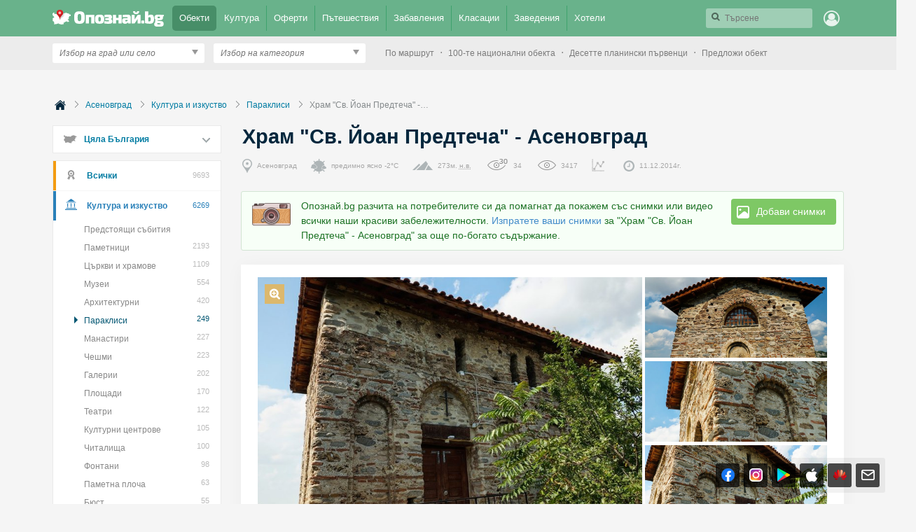

--- FILE ---
content_type: text/html; charset=utf-8
request_url: https://opoznai.bg/view/hram-sv-ioan-predtecha-asenovgrad
body_size: 642770
content:
<!doctype html>
<html class="no-js" lang="" xmlns="http://www.w3.org/1999/xhtml" xmlns:fb="http://www.facebook.com/2008/fbml" xmlns:og="http://opengraphprotocol.org/schema/">
<head>
    <meta charset="utf-8" />
    <meta name="language" content="Bulgarian" />
    <meta http-equiv="x-ua-compatible" content="ie=edge" />
    <meta name="viewport" content="width=device-width, initial-scale=1" />
    <meta name="alexaVerifyID" content="THFvJJ56EGlLP06vztJmxbasJS8" />
    <meta name="google-site-verification" content="MxV0HqJV1P_Yu6lc9Mt-5Agsbuxu-3WoR0exMWZn0uM" />
    <meta name="google-signin-client_id" content="46516831879-ajehg5gb6mmr0e79clhdgtug13m5ae2e.apps.googleusercontent.com">
    <meta name="_csrf" content="3af7bd02d97862b7813f6f6252e314e8" />
    <link rel="shortcut icon" href="https://opoznai.bg/favicon.ico" />
    <link rel="apple-touch-icon" href="https://opoznai.bg/apple-touch-icon.png" />
    <title>Храм &quot;Св. Йоан Предтеча&quot; - Асеновград | Опознай.bg</title>
        <script type="text/javascript">
        var is_logged = false;
        var show_location_popup = true;
		var show_notifications_popup = false;
	  var ckPlcNoAnl, ckPlcNoMrk;
	  (function(){
		  var cookie = document.cookie, storage = {};
		  try { if( typeof localStorage==="object" && localStorage ) { storage = localStorage; } } catch(e) {}
		  ckPlcNoAnl = cookie.match(/ckPlcNoAnl=1/) || storage.ckPlcNoAnl==1 ? true : false;
		  ckPlcNoMrk = cookie.match(/ckPlcNoMrk=1/) || storage.ckPlcNoMrk==1 ? true : (!cookie.match(/ckPlcOK=1/) && storage.ckPlcOK!=1 ? true : false);
	  })();
    </script>
    <link href='https://fonts.googleapis.com/css?family=Open+Sans+Condensed:700&subset=latin,cyrillic' rel='stylesheet' type='text/css'>
    		<link href="https://imgrabo.com/css/_opoznai.bg/normalize.css?cb=202202161436" type="text/css" rel="stylesheet" />
		<link href="https://imgrabo.com/css/_opoznai.bg/main.css?cb=202202161436" type="text/css" rel="stylesheet" />
		<link href="https://imgrabo.com/css/_opoznai.bg/pm.css?cb=202202161436" type="text/css" rel="stylesheet" />
		<link href="https://imgrabo.com/css/_opoznai.bg/style.css?cb=202202161436" type="text/css" rel="stylesheet" />
		<link href="https://imgrabo.com/css/_opoznai.bg/view.css?cb=202202161436" type="text/css" rel="stylesheet" />
		<link href="https://imgrabo.com/css/_opoznai.bg/events.css?cb=202202161436" type="text/css" rel="stylesheet" />
		<link href="https://imgrabo.com/css/_opoznai.bg/jquery-ui.min.css?cb=202202161436" type="text/css" rel="stylesheet" />
		<link href="https://imgrabo.com/css/_opoznai.bg/jquery/jquery.tagsinput.css?cb=202202161436" type="text/css" rel="stylesheet" />
		<link href="https://imgrabo.com/css/_opoznai.bg/offers.css?cb=202202161436" type="text/css" rel="stylesheet" />
		<link href="https://imgrabo.com/css/_opoznai.bg/hotels.css?cb=202202161436" type="text/css" rel="stylesheet" />
		<link href="https://unpkg.com/leaflet@1.6.0/dist/leaflet.css" type="text/css" rel="stylesheet" />
		<script src="https://imgrabo.com/js/_opoznai.bg/vendor/jquery-1.11.3.min.js?cb=202109201136" type="text/javascript"></script>
		<script src="https://imgrabo.com/js/_opoznai.bg/poshy.tips.js?cb=202109201136" type="text/javascript"></script>
		<script src="https://imgrabo.com/js/_opoznai.bg/main.js?cb=202109201136" type="text/javascript"></script>
		<script src="https://imgrabo.com/js/_opoznai.bg/../fblogin.js?cb=202109201136" type="text/javascript"></script>
		<script src="https://unpkg.com/leaflet@1.6.0/dist/leaflet.js" type="text/javascript"></script>
		<script src="https://www.gstatic.com/firebasejs/4.0.0/firebase-app.js" type="text/javascript"></script>
		<script src="https://www.gstatic.com/firebasejs/4.0.0/firebase-messaging.js" type="text/javascript"></script>
		<script src="https://opoznai.bg/firebase-init.js" type="text/javascript"></script>
		<script src="https://imgrabo.com/js/_opoznai.bg/web_notifications.js?cb=202109201136" type="text/javascript"></script>
		<script src="https://apis.google.com/js/platform.js" type="text/javascript"></script>
		<script src="https://imgrabo.com/js/_opoznai.bg/viewpage.js?cb=202109201136" type="text/javascript"></script>
		<script src="https://imgrabo.com/js/_opoznai.bg/comments.js?cb=202109201136" type="text/javascript"></script>
		<script src="https://imgrabo.com/js/_opoznai.bg/vendor/jquery-ui.min.js?cb=202109201136" type="text/javascript"></script>
		<script src="https://imgrabo.com/js/_opoznai.bg/jquery.tagsinput.js?cb=202109201136" type="text/javascript"></script>
		<style type="text/css">
						.deal_vertical_card_popup_content {
        border-top: 1px solid #f1f1f1;
        padding-top: 10px;
        margin-top: 70px;
        }

		</style>
		<script type="text/javascript">
						
        var IMG_URL                 = "https://imgrabo.com/";
        var logged_user_id	        = 0;
        var logged_user_fullname	= "";
        var logged_user_avatar	    = "";
    
			
    		if( ! ckPlcNoMrk ) {
			!function(f,b,e,v,n,t,s){
			    if(f.fbq)return;n=f.fbq=function(){n.callMethod?
			    n.callMethod.apply(n,arguments):n.queue.push(arguments)};if(!f._fbq)f._fbq=n;
			    n.push=n;n.loaded=!0;n.version='2.0';n.queue=[];t=b.createElement(e);t.async=!0;
			    t.src=v;s=b.getElementsByTagName(e)[0];s.parentNode.insertBefore(t,s)
			}(window,document,'script','//connect.facebook.net/en_US/fbevents.js');
			fbq('init', '1611517115813997');
			fbq('track', 'PageView');
            }
        

		</script>

<meta property="fb:app_id" content="121197217952276"/><meta property="fb:admins" content="581958335"/><meta name="description" content="Църквата &quot;Свети Йоан Предтеча&quot; или, както е известна сред жителите на града, параклис &quot;Свети Яни&quot; се издига живописно на непристъпна отвесна скала в западните покрайнини на Асеновград. Времето на построяването ѝ се определя различно, от към XI до XIII-XIV век, въз основа на архитектурните ѝ белези. Сградата е с дължина 8м, широчина 5,5м и височина около 5м, еднокорабна, едноапсидна, без притвор. .." />

            <meta property="og:description" content="Църквата &quot;Свети Йоан Предтеча&quot; или, както е известна сред жителите на града, параклис &quot;Свети Яни&quot; се издига живописно на непристъпна отвесна скала в западните покрайнини на Асеновград. Времето на построяването ѝ се определя различно, от към XI до XIII-XIV век, въз основа на архитектурните ѝ белези. Сградата е с дължина 8м, широчина 5,5м и височина около 5м, еднокорабна, едноапсидна, без притвор. .." />
            <meta property="og:determiner" content="auto" />
                <meta property="og:image" content="https://imgrabo.com/pics/guide/900x600/20150408171332_77799.jpeg" />    <script type="text/javascript">
	    if( ! ckPlcNoAnl ) { // Analytics
			(function(i,s,o,g,r,a,m){i['GoogleAnalyticsObject']=r;i[r]=i[r]||function(){
			(i[r].q=i[r].q||[]).push(arguments)},i[r].l=1*new Date();a=s.createElement(o),
			m=s.getElementsByTagName(o)[0];a.async=1;a.src=g;m.parentNode.insertBefore(a,m)
			})(window,document,'script','//www.google-analytics.com/analytics.js','ga');
			ga('create', 'UA-2403993-33', {
				cookieDomain: '.opoznai.bg',
				cookieFlags: 'SameSite=None; Secure'
			});
			ga('set', 'anonymizeIp', true);
			ga('send', 'pageview');
	    }
	    if( ! ckPlcNoMrk ) { // AdSense
		    /* document.write('<script async src="//pagead2.googlesyndication.com/pagead/js/adsbygoogle.js"></'+'script>');
		    (adsbygoogle = window.adsbygoogle || []).push({
			    google_ad_client: "ca-pub-5991946262016413",
			    enable_page_level_ads: true
		    }); */
	    }
    </script>
</head>
<body class=" page_view subpage_index hdr_placeholder_double webp-enabled" itemscope itemtype="http://schema.org/WebPage">



<header id="green_site_header">
        <div class="green_mainheader">
        <div class="header_wrap">
            <div class="header_left">
                <a href="https://opoznai.bg/" id="white-logo" title="Опознай.bg"></a>
                <div id="header_main_nav">
					<div class="main_nav_item selected">
						<a href="https://opoznai.bg/all" class="main_nav_item_btn">
							Обекти<em class="count">9693</em>
						</a>
					</div>
					<div class="main_nav_item_sep"></div>
					<div class="main_nav_item ">
						<a href="https://opoznai.bg/events" class="main_nav_item_btn">
							Култура<em class="count">0</em>
						</a>
					</div>

											<div class="main_nav_item_sep"></div>
						<div class="main_nav_item ">
							<div class="main_nav_item_dd">
								<div class="main_nav_item_dd_wrap">
																														<a href="https://opoznai.bg/offers/category_id:1" class="main_nav_sub_item_btn">Почивки в България <em class="count">938</em></a>
											<a href="https://opoznai.bg/offers/category_id:1/country:abroad" class="main_nav_sub_item_btn">Почивки в чужбина <em class="count">404</em></a>
																																								<a href="https://opoznai.bg/offers/category_id:4" class="main_nav_sub_item_btn">Забавления <em class="count">376</em></a>
																																								<a href="https://opoznai.bg/offers/category_id:2" class="main_nav_sub_item_btn">Хапване и пийване <em class="count">153</em></a>
																											</div>
							</div>
							<a href="https://opoznai.bg/offers" class="main_nav_item_btn">
								Оферти<em class="count">2397</em>
							</a>
						</div>
										<div class="main_nav_item_sep"></div>
					<div class="main_nav_item ">
						<a href="https://opoznai.bg/travelideas" class="main_nav_item_btn">
							Пътешествия<em class="count">358</em>
						</a>
					</div>
					<div class="main_nav_item_sep"></div>
					<div class="main_nav_item ">
						<a href="https://opoznai.bg/activities" class="main_nav_item_btn">
							Забавления <em class="count">1279</em>
						</a>
					</div>
					<div class="main_nav_item_sep"></div>
					<div class="main_nav_item ">
						<a href="https://opoznai.bg/charts" class="main_nav_item_btn">
							Класации<em class="count">48</em>
						</a>
                    </div>
                    <div class="main_nav_item_sep"></div>
                    <div class="main_nav_item ">
                        <a href="https://opoznai.bg/zavedenia" class="main_nav_item_btn">
                            Заведения<em class="count">9850</em>
                        </a>
                    </div>
                    <div class="main_nav_item_sep"></div>
                    <div class="main_nav_item ">
                        <a href="https://opoznai.bg/hotels" class="main_nav_item_btn">
                            Хотели<em class="count">7427</em>
                        </a>
                    </div>
                    <div class="clearfix"></div>
                </div>
            </div>
            <div class="header_right">
                                <div id="header_search_cont" class="hdr_fltr_dropdown">
                    <div class="hdr_fltr_dropdown_btn">
                        <span id="hdr_clear_search"></span>
                        <a href="javascript:;" class="hdr_down_arrow" id="hdr_down_arrow_search">
                            <em class="hdr_tiny_search_icon"></em>
                        </a>
                        <input type="text" placeholder="Търсене" id="header_search_input"  value="" />
                        
<div id="top_search_dropdown" class="hdr_fltr_dropdown_cont" style="display: none;">
	<em class="hdr_dropdown_arrow" style="left:430px;"></em>
	<div class="header_dropdown_wrap" id="top_search_dropdown_data" style="width: 430px;">
		
	</div>
</div>
                        <script type="text/javascript">

                            setTimeout(function(){
                                                                top_search_init();
                                                            }, 100);
                        </script>
                    </div>
                    <div id="header_search_suggester" class="hdr_fltr_dropdown_cont" style="display: none;">
                        <em class="hdr_dropdown_arrow"></em>
                        <div class="header_dropdown_wrap">
							<div class="search_results_summary_line"></div>
                            <div id="header_search_suggester_cont" class="hdr_dropdown_links"></div>
                        </div>
                    </div>
                </div>
                <!--
                <a href="#" class="hdr_fltr_search_btn">
                    <em class="hdr_icon search"></em>
                </a>
                -->
                                    <div class="hdr_user_menu_wrap">
                        <a href="javascript:;" class="green_hdr_icon_btn"><em class="green_hdr_icon user"></em></a>
                        <div class="hdr_user_dropdown">
                            <div class="hdr_user_dropdown_wrap">
                                <a href="https://opoznai.bg/user/signin" class="exit"><em></em>Вход / Регистрация</a>
					    <a href="javascript:;" onclick="fblogin_click();" class="facebook"><em></em>Вход с Facebook</a>
					    <a href="javascript:;" onclick="googlelogin_click();" class="google"><em></em>Вход с Google</a>
                            </div>
                        </div>
                    </div>
                                <div class="clearfix"></div>
            </div>
            <div class="clearfix"></div>
        </div>
    </div>
    <div class="grey_subheader">
        <div class="header_wrap">
            <div class="header_left">
                                <div class="header_filters">
                    <div id="header_location_cont" class="hdr_fltr_dropdown">
                        <div class="hdr_fltr_dropdown_btn">
                            <a href="javascript:;" class="hdr_down_arrow" onclick="showLocationDropdown('header', $(this));">
                                <em class="hdr_down_arrow_icon"></em>
                            </a>
                            <input type="hidden" name="selected_location_id" value=""/>
                            <input type="hidden" name="selected_location_type" value=""/>
                            <input type="text" placeholder="Избор на град или село" id="header_location_input" value="" />
                        </div>
                        <div id="header_location_suggester" class="hdr_fltr_dropdown_cont" style="display: none;">
                            <em class="hdr_dropdown_arrow"></em>
                            <div class="header_dropdown_wrap">
                                <div id="header_location_suggester_cont" class="hdr_dropdown_links"></div>
                            </div>
                        </div>

                    </div>
                    <div id="header_categories_cont" class="hdr_fltr_dropdown">
                        <div class="hdr_fltr_dropdown_btn">
                            <a href="javascript:;" class="hdr_down_arrow" onclick="showCategoriesDropdown(true);">
                                <em class="hdr_down_arrow_icon"></em>
                            </a>
                            <input type="hidden" name="selected_category_id" value="0"/>
                            <input type="text" placeholder="Избор на категория" id="header_categories_input" value="" />
                        </div>
                        <div id="header_categories_suggester" class="hdr_fltr_dropdown_cont" style="display: none;">
                            <em class="hdr_dropdown_arrow"></em>
                            <div class="header_dropdown_wrap">
                                <div id="header_categories_suggester_cont" class="hdr_dropdown_links"></div>
                            </div>
                        </div>
                        <div id="header_categories_dropdown" class="hdr_fltr_dropdown_cont" style="display: none;">
                            <em class="hdr_dropdown_arrow"></em>
                            <div class="header_dropdown_wrap">
                                <div id="all_main_cats_dropdown" class="hdr_dropdown_section">
                                    
                                                                        <div class="hdr_dropdown_column">
                                                                                    <h3>Категории</h3>
                                                                                                                            <div class="hdr_dropdown_column_wrap">
                                                <div class="hdr_dropdown_links">
                                                                                                        	
                                                                                                                <div class="header_cat_wrapper">
                                                            <a class="header_cat_link" href="https://opoznai.bg/prirodni-zabelejitelnosti">Природни забележителности <span>1888</span></a>
                                                            <div class="header_top_guides_wrapper">
                                                                                                                                    <a class="header_top_guide_link tooltip_light" href="https://opoznai.bg/view/baikushevata-mura">
                                                                        <span class="lightweight_tip">Байкушевата мура</span>
                                                                        <span class="sd_guide_pic" style="background-image:url('https://imgrabo.com/pics/guide/70x45/20150402151326_71296.jpeg"></span>
                                                                    </a>
                                                                                                                                    <a class="header_top_guide_link tooltip_light" href="https://opoznai.bg/view/natzionalen-park-pirin">
                                                                        <span class="lightweight_tip">Национален парк &quot;Пирин&quot;</span>
                                                                        <span class="sd_guide_pic" style="background-image:url('https://imgrabo.com/pics/guide/70x45/20200612154049_87238.jpg"></span>
                                                                    </a>
                                                                                                                                    <a class="header_top_guide_link tooltip_light" href="https://opoznai.bg/view/nos-emine-prirodna-zabelejitelnost">
                                                                        <span class="lightweight_tip">Нос Емине</span>
                                                                        <span class="sd_guide_pic" style="background-image:url('https://imgrabo.com/pics/guide/70x45/20150326111431_6896.jpeg"></span>
                                                                    </a>
                                                                                                                                    <a class="header_top_guide_link tooltip_light" href="https://opoznai.bg/view/kleptuza">
                                                                        <span class="lightweight_tip">Клептуза</span>
                                                                        <span class="sd_guide_pic" style="background-image:url('https://imgrabo.com/pics/guide/70x45/20150325160306_80184.jpeg"></span>
                                                                    </a>
                                                                                                                                    <a class="header_top_guide_link tooltip_light" href="https://opoznai.bg/view/dikilitash-pobiti-kamani">
                                                                        <span class="lightweight_tip">Дикилиташ (Побити камъни)</span>
                                                                        <span class="sd_guide_pic" style="background-image:url('https://imgrabo.com/pics/guide/70x45/20150324124723_64145.jpeg"></span>
                                                                    </a>
                                                                                                                                <div class="clearfix"></div>
                                                            </div>
                                                        </div>
                                                                                                        	
                                                                                                                <div class="header_cat_wrapper">
                                                            <a class="header_cat_link" href="https://opoznai.bg/kultura-i-izkustvo">Култура и изкуство <span>6269</span></a>
                                                            <div class="header_top_guides_wrapper">
                                                                                                                                    <a class="header_top_guide_link tooltip_light" href="https://opoznai.bg/view/viatarna-melnitza-nesebar">
                                                                        <span class="lightweight_tip">Вятърна мелница - Несебър</span>
                                                                        <span class="sd_guide_pic" style="background-image:url('https://imgrabo.com/pics/guide/70x45/20150622101246_64747.jpeg"></span>
                                                                    </a>
                                                                                                                                    <a class="header_top_guide_link tooltip_light" href="https://opoznai.bg/view/aladja-manastir">
                                                                        <span class="lightweight_tip">Аладжа манастир</span>
                                                                        <span class="sd_guide_pic" style="background-image:url('https://imgrabo.com/pics/guide/70x45/20150331120854_65202.jpeg"></span>
                                                                    </a>
                                                                                                                                    <a class="header_top_guide_link tooltip_light" href="https://opoznai.bg/view/velianova-kashta-grad-bansko">
                                                                        <span class="lightweight_tip">Велянова къща - Банско</span>
                                                                        <span class="sd_guide_pic" style="background-image:url('https://imgrabo.com/pics/guide/70x45/20170928152951_46768.jpg"></span>
                                                                    </a>
                                                                                                                                    <a class="header_top_guide_link tooltip_light" href="https://opoznai.bg/view/postoianna-ikonna-izlojba-banska-hudojestvena-shkola">
                                                                        <span class="lightweight_tip">Постоянна иконна изложба &quot;Банска художествена школа&quot; - Банско</span>
                                                                        <span class="sd_guide_pic" style="background-image:url('https://imgrabo.com/pics/guide/70x45/20160122140533_69801.jpeg"></span>
                                                                    </a>
                                                                                                                                    <a class="header_top_guide_link tooltip_light" href="https://opoznai.bg/view/arhitekturno-istoricheski-rezervat-grad-nesebar">
                                                                        <span class="lightweight_tip">Архитектурно-исторически резерват Несебър</span>
                                                                        <span class="sd_guide_pic" style="background-image:url('https://imgrabo.com/pics/guide/70x45/20160127124209_76233.jpg"></span>
                                                                    </a>
                                                                                                                                <div class="clearfix"></div>
                                                            </div>
                                                        </div>
                                                                                                        	
                                                                                                                <div class="header_cat_wrapper">
                                                            <a class="header_cat_link" href="https://opoznai.bg/istoricheski-zabelejitelnosti">Исторически забележителности <span>800</span></a>
                                                            <div class="header_top_guides_wrapper">
                                                                                                                                    <a class="header_top_guide_link tooltip_light" href="https://opoznai.bg/view/krastova-gora">
                                                                        <span class="lightweight_tip">Кръстова гора</span>
                                                                        <span class="sd_guide_pic" style="background-image:url('https://imgrabo.com/pics/guide/70x45/20150325132644_24466.jpeg"></span>
                                                                    </a>
                                                                                                                                    <a class="header_top_guide_link tooltip_light" href="https://opoznai.bg/view/muzeen-kompleks-iujna-krepostna-stena-i-kula">
                                                                        <span class="lightweight_tip">Музеен комплекс &quot;Южна крепостна стена и кула&quot;</span>
                                                                        <span class="sd_guide_pic" style="background-image:url('https://imgrabo.com/pics/guide/70x45/20160122105014_50105.jpeg"></span>
                                                                    </a>
                                                                                                                                    <a class="header_top_guide_link tooltip_light" href="https://opoznai.bg/view/trakiiski-kultov-kompleks-starosel">
                                                                        <span class="lightweight_tip">Тракийски култов комплекс - Старосел</span>
                                                                        <span class="sd_guide_pic" style="background-image:url('https://imgrabo.com/pics/guide/70x45/20150526104106_11284.jpeg"></span>
                                                                    </a>
                                                                                                                                    <a class="header_top_guide_link tooltip_light" href="https://opoznai.bg/view/trakiisko-svetilishte-observatoriia-beglik-tash-grad-primorsko">
                                                                        <span class="lightweight_tip">Тракийско светилище &quot;Беглик Таш&quot; - Приморско</span>
                                                                        <span class="sd_guide_pic" style="background-image:url('https://imgrabo.com/pics/guide/70x45/20150325115051_12744.jpeg"></span>
                                                                    </a>
                                                                                                                                    <a class="header_top_guide_link tooltip_light" href="https://opoznai.bg/view/krepost-tzari-mali-grad-belchin">
                                                                        <span class="lightweight_tip">Цари Мали Град - Белчин</span>
                                                                        <span class="sd_guide_pic" style="background-image:url('https://imgrabo.com/pics/guide/70x45/20170629110550_10052.jpeg"></span>
                                                                    </a>
                                                                                                                                <div class="clearfix"></div>
                                                            </div>
                                                        </div>
                                                                                                        	
                                                                                                                <div class="header_cat_wrapper">
                                                            <a class="header_cat_link" href="https://opoznai.bg/marshruti-i-ekopateki">Маршрути и екопътеки <span>258</span></a>
                                                            <div class="header_top_guides_wrapper">
                                                                                                                                    <a class="header_top_guide_link tooltip_light" href="https://opoznai.bg/view/ekopateka-kaleto-obzor">
                                                                        <span class="lightweight_tip">Екопътека &quot;Калето&quot; - Обзор</span>
                                                                        <span class="sd_guide_pic" style="background-image:url('https://imgrabo.com/pics/guide/70x45/20160404145426_31773.jpg"></span>
                                                                    </a>
                                                                                                                                    <a class="header_top_guide_link tooltip_light" href="https://opoznai.bg/view/peikata-na-liubovta">
                                                                        <span class="lightweight_tip">&quot;Пейката на любовта&quot;</span>
                                                                        <span class="sd_guide_pic" style="background-image:url('https://imgrabo.com/pics/guide/70x45/20160321144802_26499.jpg"></span>
                                                                    </a>
                                                                                                                                    <a class="header_top_guide_link tooltip_light" href="https://opoznai.bg/view/ekopateka-pod-praskite-na-vodopada-teteven">
                                                                        <span class="lightweight_tip">Екопътека &quot;Под пръските на водопада&quot; - Тетевен</span>
                                                                        <span class="sd_guide_pic" style="background-image:url('https://imgrabo.com/pics/guide/70x45/20170403173025_31122.jpg"></span>
                                                                    </a>
                                                                                                                                    <a class="header_top_guide_link tooltip_light" href="https://opoznai.bg/view/hotnishkata-ekopateka">
                                                                        <span class="lightweight_tip">Хотнишката екопътека</span>
                                                                        <span class="sd_guide_pic" style="background-image:url('https://imgrabo.com/pics/guide/70x45/20150810131940_70899.jpeg"></span>
                                                                    </a>
                                                                                                                                    <a class="header_top_guide_link tooltip_light" href="https://opoznai.bg/view/ekopateka-beli-iskar">
                                                                        <span class="lightweight_tip">Екопътека &quot;Бели Искър&quot;</span>
                                                                        <span class="sd_guide_pic" style="background-image:url('https://imgrabo.com/pics/guide/70x45/20150316152452_55683.jpeg"></span>
                                                                    </a>
                                                                                                                                <div class="clearfix"></div>
                                                            </div>
                                                        </div>
                                                                                                        	
                                                                                                                <div class="header_cat_wrapper">
                                                            <a class="header_cat_link" href="https://opoznai.bg/selski-eko-turizam">Селски и Еко туризъм <span>251</span></a>
                                                            <div class="header_top_guides_wrapper">
                                                                                                                                    <a class="header_top_guide_link tooltip_light" href="https://opoznai.bg/view/mineralen-plaj-kompleks-za-vinen-i-spa-turizam-starosel">
                                                                        <span class="lightweight_tip">Комплекс за винен и СПА туризъм &quot;Старосел&quot;</span>
                                                                        <span class="sd_guide_pic" style="background-image:url('https://imgrabo.com/pics/guide/70x45/20191209190347_58833.jpg"></span>
                                                                    </a>
                                                                                                                                    <a class="header_top_guide_link tooltip_light" href="https://opoznai.bg/view/vilno-selishte-azareia">
                                                                        <span class="lightweight_tip">Еко селище &quot;Азарея&quot; - Горно Трапе</span>
                                                                        <span class="sd_guide_pic" style="background-image:url('https://imgrabo.com/pics/guide/70x45/20160127121855_38336.jpg"></span>
                                                                    </a>
                                                                                                                                    <a class="header_top_guide_link tooltip_light" href="https://opoznai.bg/view/ekoselishte-omaia">
                                                                        <span class="lightweight_tip">Еко селище &quot;Омая&quot;</span>
                                                                        <span class="sd_guide_pic" style="background-image:url('https://imgrabo.com/pics/guide/70x45/20160128180531_82118.jpg"></span>
                                                                    </a>
                                                                                                                                    <a class="header_top_guide_link tooltip_light" href="https://opoznai.bg/view/shiroka-laka">
                                                                        <span class="lightweight_tip">Село Широка лъка</span>
                                                                        <span class="sd_guide_pic" style="background-image:url('https://imgrabo.com/pics/guide/70x45/20160122113025_53747.jpeg"></span>
                                                                    </a>
                                                                                                                                    <a class="header_top_guide_link tooltip_light" href="https://opoznai.bg/view/kompleks-za-selski-turizam-garmen-hils">
                                                                        <span class="lightweight_tip">Комплекс за селски туризъм &quot;Гърмен Хилс&quot;</span>
                                                                        <span class="sd_guide_pic" style="background-image:url('https://imgrabo.com/pics/guide/70x45/20150825143126_49685.jpeg"></span>
                                                                    </a>
                                                                                                                                <div class="clearfix"></div>
                                                            </div>
                                                        </div>
                                                                                                        	
                                                                                                                <div class="header_cat_wrapper">
                                                            <a class="header_cat_link" href="https://opoznai.bg/mesta-za-podslon">Места за подслон <span>218</span></a>
                                                            <div class="header_top_guides_wrapper">
                                                                                                                                    <a class="header_top_guide_link tooltip_light" href="https://opoznai.bg/view/hija-bezbog-pirin">
                                                                        <span class="lightweight_tip">Хижа &quot;Безбог&quot; - Пирин</span>
                                                                        <span class="sd_guide_pic" style="background-image:url('https://imgrabo.com/pics/guide/70x45/20171228164507_27319.jpg"></span>
                                                                    </a>
                                                                                                                                    <a class="header_top_guide_link tooltip_light" href="https://opoznai.bg/view/gorski-tzentar-chatama">
                                                                        <span class="lightweight_tip">Горски център &quot;Чатъма&quot;</span>
                                                                        <span class="sd_guide_pic" style="background-image:url('https://imgrabo.com/pics/guide/70x45/20150710131252_20628.jpeg"></span>
                                                                    </a>
                                                                                                                                    <a class="header_top_guide_link tooltip_light" href="https://opoznai.bg/view/hija-zvezditza-park-vitosha">
                                                                        <span class="lightweight_tip">Хижа &quot;Звездица&quot; - парк Витоша</span>
                                                                        <span class="sd_guide_pic" style="background-image:url('https://imgrabo.com/pics/guide/70x45/20150702164147_68492.jpg"></span>
                                                                    </a>
                                                                                                                                    <a class="header_top_guide_link tooltip_light" href="https://opoznai.bg/view/hija-karandila">
                                                                        <span class="lightweight_tip">Хижа &quot;Карандила&quot;</span>
                                                                        <span class="sd_guide_pic" style="background-image:url('https://imgrabo.com/pics/guide/70x45/20150818132030_81153.jpeg"></span>
                                                                    </a>
                                                                                                                                    <a class="header_top_guide_link tooltip_light" href="https://opoznai.bg/view/hija-uzana">
                                                                        <span class="lightweight_tip">Хижа &quot;Узана&quot;</span>
                                                                        <span class="sd_guide_pic" style="background-image:url('https://imgrabo.com/pics/guide/70x45/20141110154921_34797.jpeg"></span>
                                                                    </a>
                                                                                                                                <div class="clearfix"></div>
                                                            </div>
                                                        </div>
                                                                                                    </div>
                                            </div>
                                                                                    <div class="hdr_dropdown_column_wrap">
                                                <div class="hdr_dropdown_links">
                                                                                                        	                                                    	
                                                                                                                <div class="header_cat_wrapper">
                                                            <a class="header_cat_link" href="https://opoznai.bg/atraktzioni">Атракциони <span>555</span></a>
                                                            <div class="header_top_guides_wrapper">
                                                                                                                                    <a class="header_top_guide_link tooltip_light" href="https://opoznai.bg/view/universitetska-botanicheska-gradina-v-balchik">
                                                                        <span class="lightweight_tip">Университетска ботаническа градина - Балчик</span>
                                                                        <span class="sd_guide_pic" style="background-image:url('https://imgrabo.com/pics/guide/70x45/20160516103340_14348.jpg"></span>
                                                                    </a>
                                                                                                                                    <a class="header_top_guide_link tooltip_light" href="https://opoznai.bg/view/morska-gradina-varna">
                                                                        <span class="lightweight_tip">Морска градина - Варна</span>
                                                                        <span class="sd_guide_pic" style="background-image:url('https://imgrabo.com/pics/guide/70x45/20150604160602_99397.jpeg"></span>
                                                                    </a>
                                                                                                                                    <a class="header_top_guide_link tooltip_light" href="https://opoznai.bg/view/delfinarium-varna">
                                                                        <span class="lightweight_tip">Делфинариум - Варна</span>
                                                                        <span class="sd_guide_pic" style="background-image:url('https://imgrabo.com/pics/guide/70x45/20200618153929_39550.jpg"></span>
                                                                    </a>
                                                                                                                                    <a class="header_top_guide_link tooltip_light" href="https://opoznai.bg/view/park-za-tantzuvashti-mechki-belitza">
                                                                        <span class="lightweight_tip">Парк за танцуващи мечки - Белица</span>
                                                                        <span class="sd_guide_pic" style="background-image:url('https://imgrabo.com/pics/guide/70x45/20141121121354_40223.jpeg"></span>
                                                                    </a>
                                                                                                                                    <a class="header_top_guide_link tooltip_light" href="https://opoznai.bg/view/arhitekturno-parkov-kompleks-dvoretza-balchik">
                                                                        <span class="lightweight_tip">Архитектурно-парков комплекс &quot;Двореца&quot; - Балчик</span>
                                                                        <span class="sd_guide_pic" style="background-image:url('https://imgrabo.com/pics/guide/70x45/20150331124637_44060.jpeg"></span>
                                                                    </a>
                                                                                                                                <div class="clearfix"></div>
                                                            </div>
                                                        </div>
                                                                                                        	
                                                                                                                <div class="header_cat_wrapper">
                                                            <a class="header_cat_link" href="https://opoznai.bg/zabavlenia">Забавления <span>48</span></a>
                                                            <div class="header_top_guides_wrapper">
                                                                                                                                    <a class="header_top_guide_link tooltip_light" href="https://opoznai.bg/view/ski-kurort-uzana">
                                                                        <span class="lightweight_tip">Ски-курорт Узана</span>
                                                                        <span class="sd_guide_pic" style="background-image:url('https://imgrabo.com/pics/guide/70x45/20200902185906_80593.jpeg"></span>
                                                                    </a>
                                                                                                                                    <a class="header_top_guide_link tooltip_light" href="https://opoznai.bg/view/park-na-predizvikatelstvata-dendrarium-sofiia">
                                                                        <span class="lightweight_tip">Парк на предизвикателствата &quot;Дендрариум&quot; - София</span>
                                                                        <span class="sd_guide_pic" style="background-image:url('https://imgrabo.com/pics/guide/70x45/20150421161421_10414.jpg"></span>
                                                                    </a>
                                                                                                                                    <a class="header_top_guide_link tooltip_light" href="https://opoznai.bg/view/ski-pista-kotel">
                                                                        <span class="lightweight_tip">Ски писта - Котел</span>
                                                                        <span class="sd_guide_pic" style="background-image:url('https://imgrabo.com/pics/guide/70x45/20200902192806_63854.jpeg"></span>
                                                                    </a>
                                                                                                                                    <a class="header_top_guide_link tooltip_light" href="https://opoznai.bg/view/ski-kurort-chepelare">
                                                                        <span class="lightweight_tip">Спортен център Чепеларе</span>
                                                                        <span class="sd_guide_pic" style="background-image:url('https://imgrabo.com/pics/guide/70x45/20200902184536_45900.jpeg"></span>
                                                                    </a>
                                                                                                                                    <a class="header_top_guide_link tooltip_light" href="https://opoznai.bg/view/ski-pista-valchi-dol">
                                                                        <span class="lightweight_tip">Ски писта Вълчи дол</span>
                                                                        <span class="sd_guide_pic" style="background-image:url('https://imgrabo.com/pics/guide/70x45/20180514181643_35675.jpeg"></span>
                                                                    </a>
                                                                                                                                <div class="clearfix"></div>
                                                            </div>
                                                        </div>
                                                                                                        	
                                                                                                                <div class="header_cat_wrapper">
                                                            <a class="header_cat_link" href="https://opoznai.bg/sport">Спорт <span>129</span></a>
                                                            <div class="header_top_guides_wrapper">
                                                                                                                                    <a class="header_top_guide_link tooltip_light" href="https://opoznai.bg/view/mftzz-arena-armeetz-sofiia">
                                                                        <span class="lightweight_tip">Арена София (Арена Армеец)</span>
                                                                        <span class="sd_guide_pic" style="background-image:url('https://imgrabo.com/pics/guide/70x45/20160202143719_11612.jpg"></span>
                                                                    </a>
                                                                                                                                    <a class="header_top_guide_link tooltip_light" href="https://opoznai.bg/view/visokoplaninski-sporten-kompleks-belmeken">
                                                                        <span class="lightweight_tip">Високопланински спортен комплекс Белмекен</span>
                                                                        <span class="sd_guide_pic" style="background-image:url('https://imgrabo.com/pics/guide/70x45/20170822162159_51488.jpeg"></span>
                                                                    </a>
                                                                                                                                    <a class="header_top_guide_link tooltip_light" href="https://opoznai.bg/view/stadion-iunak">
                                                                        <span class="lightweight_tip">Стадион &quot;Юнак&quot;</span>
                                                                        <span class="sd_guide_pic" style="background-image:url('https://imgrabo.com/pics/guide/70x45/20200603180525_91015.jpg"></span>
                                                                    </a>
                                                                                                                                    <a class="header_top_guide_link tooltip_light" href="https://opoznai.bg/view/natzionalna-sportna-baza-sportpalas-varna">
                                                                        <span class="lightweight_tip">Национална спортна база &quot;Спортпалас&quot; - Варна</span>
                                                                        <span class="sd_guide_pic" style="background-image:url('https://imgrabo.com/pics/guide/70x45/20151105151409_35593.jpg"></span>
                                                                    </a>
                                                                                                                                    <a class="header_top_guide_link tooltip_light" href="https://opoznai.bg/view/zala-sofiia-sofiia">
                                                                        <span class="lightweight_tip">Зала &quot;София&quot;</span>
                                                                        <span class="sd_guide_pic" style="background-image:url('https://imgrabo.com/pics/guide/70x45/20210614164953_33930.png"></span>
                                                                    </a>
                                                                                                                                <div class="clearfix"></div>
                                                            </div>
                                                        </div>
                                                                                                        	
                                                                                                                <div class="header_cat_wrapper">
                                                            <a class="header_cat_link" href="https://opoznai.bg/sgradi-i-arhitektura">Сгради и архитектура <span>260</span></a>
                                                            <div class="header_top_guides_wrapper">
                                                                                                                                    <a class="header_top_guide_link tooltip_light" href="https://opoznai.bg/view/kivgiren-most-triavna">
                                                                        <span class="lightweight_tip">Кивгирен мост – Трявна</span>
                                                                        <span class="sd_guide_pic" style="background-image:url('https://imgrabo.com/pics/guide/70x45/20170825112337_19890.jpg"></span>
                                                                    </a>
                                                                                                                                    <a class="header_top_guide_link tooltip_light" href="https://opoznai.bg/view/the-mall-sofiia">
                                                                        <span class="lightweight_tip">The Mall - София</span>
                                                                        <span class="sd_guide_pic" style="background-image:url('https://imgrabo.com/pics/guide/70x45/20150714165938_64770.jpg"></span>
                                                                    </a>
                                                                                                                                    <a class="header_top_guide_link tooltip_light" href="https://opoznai.bg/view/vilno-selishte-azareia">
                                                                        <span class="lightweight_tip">Еко селище &quot;Азарея&quot; - Горно Трапе</span>
                                                                        <span class="sd_guide_pic" style="background-image:url('https://imgrabo.com/pics/guide/70x45/20160127121855_38336.jpg"></span>
                                                                    </a>
                                                                                                                                    <a class="header_top_guide_link tooltip_light" href="https://opoznai.bg/view/glinenata-kashta-v-s-leshten">
                                                                        <span class="lightweight_tip">Глинената къща - Лещен</span>
                                                                        <span class="sd_guide_pic" style="background-image:url('https://imgrabo.com/pics/guide/70x45/20150610160857_89839.jpeg"></span>
                                                                    </a>
                                                                                                                                    <a class="header_top_guide_link tooltip_light" href="https://opoznai.bg/view/royal-beach-mall">
                                                                        <span class="lightweight_tip">Royal Beach Mall - Слънчев бряг</span>
                                                                        <span class="sd_guide_pic" style="background-image:url('https://imgrabo.com/pics/guide/70x45/20150717163250_68510.jpg"></span>
                                                                    </a>
                                                                                                                                <div class="clearfix"></div>
                                                            </div>
                                                        </div>
                                                                                                    </div>
                                            </div>
                                                                                <div class="clearfix"></div>
                                    </div>
                                    <div class="clearfix"></div>
                                </div>
                                <a href="javascript:;" class="hdr_dropdown_morebtn" id="all_cats_morebtn" onclick="showCategoriesSubCats();">Покажи подкатегориите</a>
                                                                <div id="all_cats_dropdown" class="hdr_dropdown_section" style="display:none;">
                                    <div class="hdr_dropdown_column">
                                        <h3>Всички категории</h3>
                                        <div class="hdr_dropdown_column_wrap" style="max-width: none;">
                                            <div class="hdr_dropdown_links links_column_4">
                                                <span class="devider"><a href="https://opoznai.bg/prirodni-zabelejitelnosti">Природни забележителности</a></span><a href="https://opoznai.bg/varhove">Върхове</a><a href="https://opoznai.bg/mestnosti">Местности</a><a href="https://opoznai.bg/skalni-obrazuvaniia">Скални образувания</a><a href="https://opoznai.bg/vodopadi">Водопади</a><a href="https://opoznai.bg/iazoviri">Язовири</a><a href="https://opoznai.bg/peshteri">Пещери</a><a href="https://opoznai.bg/ezera">Езера</a><a href="https://opoznai.bg/plajove">Плажове</a><a href="https://opoznai.bg/rezervati">Резервати</a><a href="https://opoznai.bg/flora">Флора</a><a href="https://opoznai.bg/reki">Реки</a><a href="https://opoznai.bg/nahodishta-na-mineralni-vodi">Минерални извори</a><a href="https://opoznai.bg/na-more">На море</a><a href="https://opoznai.bg/izvori">Извори</a><a href="https://opoznai.bg/jdrela">Ждрела</a><a href="https://opoznai.bg/natzionalni-parkove">Национални паркове</a><a href="https://opoznai.bg/liftove">Лифтове</a><a href="https://opoznai.bg/blata">Блата</a><a href="https://opoznai.bg/kanioni">Каньони</a><a href="https://opoznai.bg/solnitzi">Солници</a><span class="devider"><a href="https://opoznai.bg/kultura-i-izkustvo">Култура и изкуство</a></span><a href="https://opoznai.bg/pametnitzi">Паметници</a><a href="https://opoznai.bg/tzarkvi-i-hramove">Църкви и храмове</a><a href="https://opoznai.bg/muzei">Музеи</a><a href="https://opoznai.bg/arhitekturni">Архитектурни</a><a href="https://opoznai.bg/paraklisi">Параклиси</a><a href="https://opoznai.bg/manastiri">Манастири</a><a href="https://opoznai.bg/cheshmi">Чешми</a><a href="https://opoznai.bg/galerii">Галерии</a><a href="https://opoznai.bg/ploshtadi">Площади</a><a href="https://opoznai.bg/teatri">Театри</a><a href="https://opoznai.bg/kulturni-tzentrove">Културни центрове</a><a href="https://opoznai.bg/chitalishta">Читалища</a><a href="https://opoznai.bg/fontani">Фонтани</a><a href="https://opoznai.bg/pametna-plocha">Паметна плоча</a><a href="https://opoznai.bg/biust">Бюст</a><a href="https://opoznai.bg/mostove">Мостове</a><a href="https://opoznai.bg/muzeini-sbirki">Музейни сбирки</a><a href="https://opoznai.bg/djamii">Джамии</a><a href="https://opoznai.bg/memorialni-kompleksi">Мемориални комплекси</a><a href="https://opoznai.bg/biblioteki">Библиотеки</a><a href="https://opoznai.bg/skulpturna-kompoziciia">Скулптурна композиция</a><a href="https://opoznai.bg/opera">Опера</a><a href="https://opoznai.bg/statuia">Статуя</a><a href="https://opoznai.bg/obelisk">Обелиск</a><a href="https://opoznai.bg/mavzolei">Мавзолеи</a><a href="https://opoznai.bg/sinagogi">Синагоги</a><a href="https://opoznai.bg/relef">Релеф</a><span class="devider"><a href="https://opoznai.bg/istoricheski-zabelejitelnosti">Исторически забележителности</a></span><a href="https://opoznai.bg/kreposti-i-ruini">Крепости и руини</a><a href="https://opoznai.bg/svetilishta">Светилища</a><a href="https://opoznai.bg/istoricheski-mestnosti">Исторически местности</a><a href="https://opoznai.bg/grobnitzi">Гробници</a><a href="https://opoznai.bg/trakiiski">Тракийски</a><a href="https://opoznai.bg/rimski">Римски</a><a href="https://opoznai.bg/srednovekovni">Средновековни</a><a href="https://opoznai.bg/vazrojdenski">Възрожденски</a><a href="https://opoznai.bg/megaliti">Мегалити</a><span class="devider"><a href="https://opoznai.bg/marshruti-i-ekopateki">Маршрути и екопътеки</a></span><a href="https://opoznai.bg/ekopateki">Екопътеки</a><a href="https://opoznai.bg/marshruti">Маршрути</a><a href="https://opoznai.bg/veloturizam">Велотуризъм</a><span class="devider"><a href="https://opoznai.bg/selski-eko-turizam">Селски и Еко туризъм</a></span><a href="https://opoznai.bg/selski-turizam">Селски туризъм</a><a href="https://opoznai.bg/vinen-turizam-i-degustacii">Винен туризъм и дегустации</a><a href="https://opoznai.bg/vilni-i-eko-selishta">Вилни и Еко селища</a><span class="devider"><a href="https://opoznai.bg/mesta-za-podslon">Места за подслон</a></span><a href="https://opoznai.bg/hiji">Хижи</a><a href="https://opoznai.bg/zasloni">Заслони</a><a href="https://opoznai.bg/turisticheski-spalni">Туристически спални</a><span class="devider"><a href="https://opoznai.bg/atraktzioni">Атракциони</a></span><a href="https://opoznai.bg/gradini-i-parkove">Градини и паркове</a><a href="https://opoznai.bg/saorajeniia">Съоръжения</a><a href="https://opoznai.bg/zooparkove">Зоопаркове</a><a href="https://opoznai.bg/kinosaloni">Киносалони</a><a href="https://opoznai.bg/piknik">Пикник</a><a href="https://opoznai.bg/observatorii">Обсерватории</a><a href="https://opoznai.bg/baseini-i-mineralen-plaj">Открити басейни</a><a href="https://opoznai.bg/zakriti-baseini">Закрити басейни</a><a href="https://opoznai.bg/mineralen-plaj">Минерален плаж</a><a href="https://opoznai.bg/akvariumi">Аквариуми</a><a href="https://opoznai.bg/vajeni-parkove">Въжени паркове</a><a href="https://opoznai.bg/hotelski-baseini">Хотелски басейни</a><a href="https://opoznai.bg/hidroparkove">Хидропаркове</a><a href="https://opoznai.bg/teambuilding">Тиймбилдинг</a><span class="devider"><a href="https://opoznai.bg/zabavlenia">Забавления</a></span><a href="https://opoznai.bg/ski-pisti">Ски писти</a><a href="https://opoznai.bg/lov-i-ribolov">Лов и риболов</a><a href="https://opoznai.bg/tenis-na-masa">Тенис на маса</a><a href="https://opoznai.bg/bouling">Боулинг</a><a href="https://opoznai.bg/alpiiski-trolei">Алпийски тролей</a><a href="https://opoznai.bg/strelba-s-lak">Стрелба с лък</a><a href="https://opoznai.bg/skuosh">Скуош</a><a href="https://opoznai.bg/skalno-katerene">Скално катерене</a><span class="devider"><a href="https://opoznai.bg/sport">Спорт</a></span><a href="https://opoznai.bg/sportni-zali">Спортни комплекси и зали</a><a href="https://opoznai.bg/futbolni-zali">Футболни зали</a><a href="https://opoznai.bg/tenis-na-kort">Тенис на корт</a><span class="devider"><a href="https://opoznai.bg/sgradi-i-arhitektura">Сгради и архитектура</a></span><a href="https://opoznai.bg/molove-i-targovski-tzentrove">Молове и търговски центрове</a><a href="https://opoznai.bg/originalni-kashti">Оригинални къщи</a><a href="https://opoznai.bg/grafiti">Графити</a><a href="https://opoznai.bg/mostove-saorajenia">Мостове</a><a href="https://opoznai.bg/izostaveni-sgradi">Изоставени сгради</a><a href="https://opoznai.bg/moderen-dizain">Модерен дизайн</a><a href="https://opoznai.bg/visoki-sgradi">Високи сгради</a><a href="https://opoznai.bg/komini">Комини</a>                                            </div>
                                        </div>
                                    </div>
                                    <div class="clearfix"></div>
                                </div>
                                <div class="clearfix"></div>
                            </div>
                        </div>
                    </div>
                    <div class="clearfix"></div>
                </div>
                <div class="header_links_box">
                    <a href="https://opoznai.bg/route" class="subheader_link">По маршрут</a>
                    &nbsp;&middot;&nbsp;
                    <a href="https://opoznai.bg/all/type:bgtop100" class="subheader_link">100-те национални обекта</a>
                    &nbsp;&middot;&nbsp;
					<a href="https://opoznai.bg/all/type:top10peaks" class="subheader_link">Десетте планински първенци</a>
					&nbsp;&middot;&nbsp;
                                            <a href="javascript:;" onclick="flybox_open_iframe('Вход в Опознай.bg', 'https://opoznai.bg/flybox/login/button:Продължи/action:2/cb:window.parent.location.reload();'); return false;" class="subheader_link">Предложи обект</a>
                                        <div class="clearfix"></div>
                </div>
                <div class="clearfix"></div>
            </div>
            <div class="clearfix"></div>
        </div>
    </div>

    <div id="header_location_dropdown" class="hdr_fltr_dropdown_cont" style="display: none;">
    <em class="hdr_dropdown_arrow"></em>
    <div class="header_dropdown_wrap">
        <div class="hdr_dropdown_section">
            <div class="hdr_dropdown_column">
                <h3>Популярни градове</h3>
                                                    <div class="hdr_dropdown_column_wrap">
                        <div class="hdr_dropdown_links">
                                                                                                                            <a href="https://opoznai.bg/sofia" class="location_link" data-coord-x="28.546161888269" data-coord-y="67.285322534386">София<span>2286</span></a>
                                                                                                                            <a href="https://opoznai.bg/varna" class="location_link" data-coord-x="170.25300739515" data-coord-y="44.957843762575">Варна<span>721</span></a>
                                                                                                                            <a href="https://opoznai.bg/plovdiv" class="location_link" data-coord-x="73.454199571217" data-coord-y="91.415627814635">Пловдив<span>611</span></a>
                                                                                                                            <a href="https://opoznai.bg/burgas" class="location_link" data-coord-x="156.9515171151" data-coord-y="76.257224949329">Бургас<span>238</span></a>
                                                                                                                            <a href="https://opoznai.bg/ruse" class="location_link" data-coord-x="110.97530003808" data-coord-y="17.511681367587">Русе<span>210</span></a>
                                                                                                                            <a href="https://opoznai.bg/sliven" class="location_link" data-coord-x="121.99022165323" data-coord-y="68.210452485178">Сливен<span>195</span></a>
                                                    </div>
                    </div>
                                    <div class="hdr_dropdown_column_wrap">
                        <div class="hdr_dropdown_links">
                                                                                                                            <a href="https://opoznai.bg/stara-zagora" class="location_link" data-coord-x="100.86657269698" data-coord-y="79.167638299458">Стара Загора<span>188</span></a>
                                                                                                                            <a href="https://opoznai.bg/veliko-tarnovo" class="location_link" data-coord-x="100.18729873284" data-coord-y="51.170738413843">Велико Търново<span>169</span></a>
                                                                                                                            <a href="https://opoznai.bg/bansko" class="location_link" data-coord-x="35.035654170981" data-coord-y="104.86769842063">Банско<span>153</span></a>
                                                                                                                            <a href="https://opoznai.bg/sunny-beach" class="location_link" data-coord-x="164.43659923518" data-coord-y="67.793082366386">Слънчев бряг<span>151</span></a>
                                                                                                                            <a href="https://opoznai.bg/vidin" class="location_link" data-coord-x="15.749527965878" data-coord-y="11.725384435142">Видин<span>112</span></a>
                                                                                                                            <a href="https://opoznai.bg/shumen" class="location_link" data-coord-x="140.43153086858" data-coord-y="42.618457295958">Шумен<span>100</span></a>
                                                    </div>
                    </div>
                                    <div class="hdr_dropdown_column_wrap">
                        <div class="hdr_dropdown_links">
                                                                                                                            <a href="https://opoznai.bg/gabrovo" class="location_link" data-coord-x="90.757244479883" data-coord-y="60.294002998815">Габрово<span>98</span></a>
                                                                                                                            <a href="https://opoznai.bg/pleven" class="location_link" data-coord-x="69.357221878145" data-coord-y="36.555096149809">Плевен<span>92</span></a>
                                                                                                                            <a href="https://opoznai.bg/blagoevgrad" class="location_link" data-coord-x="22.741731367324" data-coord-y="97.188872825266">Благоевград<span>89</span></a>
                                                                                                                            <a href="https://opoznai.bg/velingrad" class="location_link" data-coord-x="50.403072331076" data-coord-y="97.188872825266">Велинград<span>85</span></a>
                                                                                                                            <a href="https://opoznai.bg/haskovo" class="location_link" data-coord-x="98.638348651176" data-coord-y="100.49778282621">Хасково<span>82</span></a>
                                                                                                <a href="javascript:;" class="hdr_dropdown_morelink" onclick="showLocationAllCities();">Всички градове &raquo;</a>
                                                            </div>
                    </div>
                                <div class="clearfix"></div>
            </div>
            <div class="hdr_dropdown_column">
                <div class="hdr_dropdown_column_wrap">
                    <div id="header_map" class="tn_mapwrap">
                        <div class="tn_regionsmap" style="display: block; background-image: url(//imgrabo.com/design/site/guide/guide_map.png); position: relative; padding: 0px; width: 207px; height: 129px; background-position: initial initial; background-repeat: initial initial;"><canvas style="width: 207px; height: 129px; position: absolute; left: 0px; top: 0px; padding: 0px; border: 0px; opacity: 1;" height="129" width="207"></canvas><img src="//imgrabo.com/design/site/guide/guide_map.png" class="tn_regionsmap maphilighted" usemap="#regionmap" style="opacity: 0; position: absolute; left: 0px; top: 0px; padding: 0px; border: 0px;"></div>
                        <map name="regionmap">
                            <area id="zone13" qtip-data="Софийско&lt;small&gt;3328 забележителности&lt;/small&gt;" shape="poly" coords="26,47,49,53,51,70,40,81,13,76,13,72,10,70,11,69,11,65,12,63,10,60,14,58,19,58,22,55,26,50,26,47" jsregion="sofiisko" style="" /> <area id="zone6" qtip-data="Стара Планина&lt;small&gt;2434 забележителности&lt;/small&gt;" shape="poly" coords="51,69,49,53,52,53,61,51,72,45,87,46,107,45,122,47,140,51,153,52,154,56,151,62,121,67,87,69,51,69" jsregion="stara-planina" style="" /> <area id="zone9" qtip-data="Пловдивско&lt;small&gt;1521 забележителности&lt;/small&gt;" shape="poly" coords="51,70,88,69,87,99,86,99,67,92,57,90,55,82,40,82,51,70" jsregion="plovdivsko" style="" /> <area id="zone4" qtip-data="Южно черноморие&lt;small&gt;1252 забележителности&lt;/small&gt;" shape="poly" coords="170,54,169,65,168,66,165,65,164,68,162,68,161,72,159,72,157,75,158,76,160,75,162,75,164,76,165,77,165,80,167,80,165,83,170,89,173,93,172,94,169,94,167,93,167,94,166,96,163,94,160,97,152,91,152,61,154,56,168,55" jsregion="iujno-chernomorie" style="" /> <area id="zone1" qtip-data="Северозападна България&lt;small&gt;1167 забележителности&lt;/small&gt;" shape="poly" coords="18,6,27,10,29,13,24,17,24,18,30,21,43,20,64,24,71,23,76,25,84,24,91,25,95,28,98,29,86,46,71,45,62,50,53,53,48,53,26,47,26,45,23,44,20,39,17,37,13,35,12,27,9,25,8,20,9,17,9,14,12,12,14,12,16,12,17,9,17,6" jsregion="severozapadna-balgariia" style="" /> <area id="zone3" qtip-data="Северно черноморие&lt;small&gt;1096 забележителности&lt;/small&gt;" shape="poly" coords="181,22,189,25,189,34,186,40,185,40,182,38,176,38,173,44,169,45,171,47,170,54,153,55,153,52,156,52,182,22" jsregion="severno-chernomorie" style="" /> <area id="zone2" qtip-data="Североизточна България&lt;small&gt;920 забележителности&lt;/small&gt;" shape="poly" coords="99,28,107,25,120,13,137,10,140,8,152,8,155,13,160,13,165,16,171,14,173,20,181,22,181,23,155,52,140,51,119,46,106,45,86,46,99,28" jsregion="severoiztochna-balgariia" style="" /> <area id="zone10" qtip-data="Родопи&lt;small&gt;768 забележителности&lt;/small&gt;" shape="poly" coords="56,91,52,94,47,95,48,98,59,112,62,112,63,110,65,113,68,112,70,111,71,110,73,114,74,117,78,116,78,118,79,119,80,117,82,118,84,118,86,118,87,99,67,92,57,90,56,91" jsregion="rodopi" style="" /> <area id="zone14" qtip-data="Югозападна България&lt;small&gt;633 забележителности&lt;/small&gt;" shape="poly" coords="13,77,40,81,39,82,29,90,46,118,45,118,43,117,40,117,39,118,37,119,35,117,33,120,26,120,24,119,24,107,27,104,27,102,25,101,23,93,18,91,14,89,8,81,9,80,13,77" jsregion="iugozapadna-balgariia" style="" /> <area id="zone7" qtip-data="Югоизточна България&lt;small&gt;624 забележителности&lt;/small&gt;" shape="poly" coords="130,100,118,91,107,100,88,100,86,118,88,119,93,123,95,123,102,120,109,119,111,120,112,120,115,119,118,118,120,115,117,104,123,105,125,103,125,100,130,99" jsregion="iugoiztochna-balgariia" style="" /> <area id="zone8" qtip-data="Старозагорско&lt;small&gt;558 забележителности&lt;/small&gt;" shape="poly" coords="88,70,121,68,118,91,107,100,87,100,88,69" jsregion="starozagorsko" style="" /> <area id="zone12" qtip-data="Пирин&lt;small&gt;529 забележителности&lt;/small&gt;" shape="poly" coords="34,98,46,97,49,100,59,112,58,113,57,115,54,115,52,117,51,117,47,117,47,118,34,98" jsregion="pirin" style="" /> <area id="zone11" qtip-data="Рила&lt;small&gt;296 забележителности&lt;/small&gt;" shape="poly" coords="40,82,56,82,57,90,55,91,51,94,46,95,33,97,28,90,40,82" jsregion="rila" style="" /> <area id="zone5" qtip-data="Ямболско&lt;small&gt;189 забележителности&lt;/small&gt;" shape="poly" coords="121,67,151,62,152,90,150,90,148,92,144,90,141,94,133,94,131,97,130,99,118,90,121,67" jsregion="iambolsko" style="" />                         </map>
                                                <span id="header_map_dot"></span>
                                            </div>
                </div>
            </div>
            <div class="clearfix"></div>
            <div id="hdr_regions_list" class="hdr_dropdown_column">
                <h3>Региони</h3>
                <div class="hdr_dropdown_column_wrap">
                    <div class="hdr_dropdown_links">
                                                    <a href="https://opoznai.bg/sofiisko" class="location_link" style="">Софийско<span>3328</span></a>
                                                    <a href="https://opoznai.bg/stara-planina" class="location_link" style="">Стара Планина<span>2434</span></a>
                                                    <a href="https://opoznai.bg/plovdivsko" class="location_link" style="">Пловдивско<span>1521</span></a>
                                                    <a href="https://opoznai.bg/iujno-chernomorie" class="location_link" style="">Южно черноморие<span>1252</span></a>
                                                    <a href="https://opoznai.bg/severozapadna-balgariia" class="location_link" style="">Северозападна България<span>1167</span></a>
                                                    <a href="https://opoznai.bg/severno-chernomorie" class="location_link" style="">Северно черноморие<span>1096</span></a>
                                                    <a href="https://opoznai.bg/severoiztochna-balgariia" class="location_link" style="display:none;">Североизточна България<span>920</span></a>
                                                    <a href="https://opoznai.bg/rodopi" class="location_link" style="display:none;">Родопи<span>768</span></a>
                                                    <a href="https://opoznai.bg/iugozapadna-balgariia" class="location_link" style="display:none;">Югозападна България<span>633</span></a>
                                                    <a href="https://opoznai.bg/iugoiztochna-balgariia" class="location_link" style="display:none;">Югоизточна България<span>624</span></a>
                                                    <a href="https://opoznai.bg/starozagorsko" class="location_link" style="display:none;">Старозагорско<span>558</span></a>
                                                    <a href="https://opoznai.bg/pirin" class="location_link" style="display:none;">Пирин<span>529</span></a>
                                                    <a href="https://opoznai.bg/rila" class="location_link" style="display:none;">Рила<span>296</span></a>
                                                    <a href="https://opoznai.bg/iambolsko" class="location_link" style="display:none;">Ямболско<span>189</span></a>
                                                                            <a href="javascript:;" class="hdr_dropdown_morelink" onclick="$(this).parent().find('.location_link').show();$(this).hide();">Още региони</a>
                                            </div>
                </div>
            </div>
            <div id="hdr_popular_villages" class="hdr_dropdown_column">
                <h3>Популярни села</h3>
                                                    <div class="hdr_dropdown_column_wrap">
                        <div class="hdr_dropdown_links">
                                                                                                                            <a href="https://opoznai.bg/browse/village:3980" class="location_link" data-coord-x="86.762383697859" data-coord-y="69.024469764142">Скобелево (Област Стара Загора)<span>3</span></a>
                                                                                                                            <a href="https://opoznai.bg/browse/village:1098" class="location_link" data-coord-x="70.903208156641" data-coord-y="60.362487506434">Горно Трапе<span>3</span></a>
                                                                                                                            <a href="https://opoznai.bg/browse/village:3586" class="location_link" data-coord-x="163.10771711721" data-coord-y="81.324484570088">Равадиново<span>1</span></a>
                                                                                                                            <a href="https://opoznai.bg/browse/village:4175" class="location_link" data-coord-x="67.829724524623" data-coord-y="76.993493441234">Старосел<span>6</span></a>
                                                                                                                            <a href="https://opoznai.bg/browse/village:223" class="location_link" data-coord-x="31.439678321519" data-coord-y="82.75371164261">Белчин<span>12</span></a>
                                                                                                                            <a href="https://opoznai.bg/browse/village:3947" class="location_link" data-coord-x="172.81992539439" data-coord-y="95.010416537268">Синеморец<span>5</span></a>
                                                                                                                            <a href="https://opoznai.bg/browse/village:3717" class="location_link" data-coord-x="63.219499076594" data-coord-y="61.835024490244">Рибарица (Област Ловеч)<span>15</span></a>
                                                    </div>
                    </div>
                                    <div class="hdr_dropdown_column_wrap">
                        <div class="hdr_dropdown_links">
                                                                                                                            <a href="https://opoznai.bg/browse/village:189" class="location_link" data-coord-x="36.049903769548" data-coord-y="86.34843427956">Бели Искър<span>5</span></a>
                                                                                                                            <a href="https://opoznai.bg/browse/village:2527" class="location_link" data-coord-x="16.594752378868" data-coord-y="72.66250231238">Лесковец (Област Перник)<span>2</span></a>
                                                                                                                            <a href="https://opoznai.bg/browse/village:940" class="location_link" data-coord-x="56.02754737767" data-coord-y="55.338537796962">Гложене (Област Ловеч)<span>10</span></a>
                                                                                                                            <a href="https://opoznai.bg/browse/village:2784" class="location_link" data-coord-x="129.299397165" data-coord-y="61.098755998339">Медвен<span>6</span></a>
                                                                                                                            <a href="https://opoznai.bg/browse/village:876" class="location_link" data-coord-x="41.694878951968" data-coord-y="121.7326318023">Гайтаниново<span>2</span></a>
                                                                                                                            <a href="https://opoznai.bg/browse/village:2542" class="location_link" data-coord-x="45.280589366099" data-coord-y="113.79249583604">Лещен<span>3</span></a>
                                                                                                <a href="javascript:;" class="hdr_dropdown_morelink" onclick="showLocationAllVillages();">Всички села &raquo;</a>
                                                            </div>
                    </div>
                                <div class="clearfix"></div>
            </div>
            <div class="clearfix"></div>
        </div>
        <div id="all_cities_dropdown" class="hdr_dropdown_section" style="display:none;">
            <div class="hdr_dropdown_column">
                <h3>
                    <a href="javascript:;" class="moreoptions_link" onclick="showLocationPopularVillages();">Покажи селата</a>
                    Всички градове
                </h3>
                <div class="hdr_dropdown_column_wrap">
                    <div class="hdr_dropdown_links links_column_4">
                                                <span class="devider">А</span><a href="https://opoznai.bg/aytos" class="location_link" data-coord-x="150.29129037169" data-coord-y="67.5952096488">Айтос</a><a href="https://opoznai.bg/aksakovo" class="location_link" data-coord-x="81.137908651264" data-coord-y="54.602269305057">Аксаково</a><a href="https://opoznai.bg/alfatar" class="location_link" data-coord-x="151.39822701615" data-coord-y="13.560043316626">Алфатар</a><a href="https://opoznai.bg/antonovo" class="location_link" data-coord-x="81.137908651264" data-coord-y="54.602269305057">Антоново</a><a href="https://opoznai.bg/apriltzi" class="location_link" data-coord-x="79.078674617811" data-coord-y="61.098755998339">Априлци</a><a href="https://opoznai.bg/ardino" class="location_link" data-coord-x="85.234886344336" data-coord-y="115.95935374885">Ардино</a><a href="https://opoznai.bg/asenovgrad" class="location_link" data-coord-x="77.040930958192" data-coord-y="97.188872825266">Асеновград</a><a href="https://opoznai.bg/aheloy" class="location_link" data-coord-x="162.58875940594" data-coord-y="69.908858152654">Ахелой</a><a href="https://opoznai.bg/ahtopol" class="location_link" data-coord-x="171.49562276702" data-coord-y="93.626145152664">Ахтопол</a><span class="devider">Б</span><a href="https://opoznai.bg/balchik" class="location_link" data-coord-x="178.46592598804" data-coord-y="36.555096149809">Балчик</a><a href="https://opoznai.bg/bankya" class="location_link" data-coord-x="24.06258611557" data-coord-y="67.343841649564">Банкя</a><a href="https://opoznai.bg/bansko" class="location_link" data-coord-x="35.035654170981" data-coord-y="104.86769842063">Банско</a><a href="https://opoznai.bg/banya" class="location_link" data-coord-x="76.005190985793" data-coord-y="74.091729384902">Баня</a><a href="https://opoznai.bg/batak" class="location_link" data-coord-x="57.091187858203" data-coord-y="100.40263042243">Батак</a><a href="https://opoznai.bg/batanovtzi" class="location_link" data-coord-x="18.131494194878" data-coord-y="71.926233820475">Батановци</a><a href="https://opoznai.bg/bachkovo" class="location_link" data-coord-x="77.050175420679" data-coord-y="100.07767615803">Бачково</a><a href="https://opoznai.bg/belene" class="location_link" data-coord-x="84.724640038239" data-coord-y="26.45076088182">Белене</a><a href="https://opoznai.bg/belitza" class="location_link" data-coord-x="36.707356471267" data-coord-y="100.08841085794">Белица</a><a href="https://opoznai.bg/belovo" class="location_link" data-coord-x="50.925564548519" data-coord-y="88.513929843987">Белово</a><a href="https://opoznai.bg/belogradchik" class="location_link" data-coord-x="10.027301819134" data-coord-y="27.52625537471">Белоградчик</a><a href="https://opoznai.bg/beloslav" class="location_link" data-coord-x="164.12199016458" data-coord-y="46.663561772819">Белослав</a><a href="https://opoznai.bg/berkovitza" class="location_link" data-coord-x="23.534653189033" data-coord-y="44.376832028332">Берковица</a><a href="https://opoznai.bg/blagoevgrad" class="location_link" data-coord-x="22.741731367324" data-coord-y="97.188872825266">Благоевград</a><a href="https://opoznai.bg/bobov-dol" class="location_link" data-coord-x="20.19072822833" data-coord-y="82.017443150705">Бобов дол</a><a href="https://opoznai.bg/boboshevo" class="location_link" data-coord-x="20.19072822833" data-coord-y="91.415693900319">Бобошево</a><a href="https://opoznai.bg/bojurishte" class="location_link" data-coord-x="25.815203274925" data-coord-y="65.429747127193">Божурище</a><a href="https://opoznai.bg/boychinovtzi" class="location_link" data-coord-x="29.90293650551" data-coord-y="34.376540733307">Бойчиновци</a><a href="https://opoznai.bg/bolyarovo" class="location_link" data-coord-x="136.98310624505" data-coord-y="91.415693900319">Болярово</a><a href="https://opoznai.bg/borovec" class="location_link" data-coord-x="38.292563306159" data-coord-y="86.233099985798">Боровец</a><a href="https://opoznai.bg/borovo" class="location_link" data-coord-x="105.72577770741" data-coord-y="32.947313660785">Борово</a><a href="https://opoznai.bg/botevgrad" class="location_link" data-coord-x="43.742845587664" data-coord-y="58.933194348227">Ботевград</a><a href="https://opoznai.bg/bratzigovo" class="location_link" data-coord-x="61.682757260585" data-coord-y="97.175912101695">Брацигово</a><a href="https://opoznai.bg/bregovo" class="location_link" data-coord-x="8.5625717246229" data-coord-y="4.7149684089448">Брегово</a><a href="https://opoznai.bg/breznik" class="location_link" data-coord-x="16.594752378868" data-coord-y="66.166015619098">Брезник</a><a href="https://opoznai.bg/brezovo" class="location_link" data-coord-x="83.68890006584" data-coord-y="82.75371164261">Брезово</a><a href="https://opoznai.bg/brusartzi" class="location_link" data-coord-x="21.72747004434" data-coord-y="25.714558475598">Брусарци</a><a href="https://opoznai.bg/burgas" class="location_link" data-coord-x="156.9515171151" data-coord-y="76.257224949329">Бургас</a><a href="https://opoznai.bg/buhovo" class="location_link" data-coord-x="37.094888204434" data-coord-y="64.693478635288">Бухово</a><a href="https://opoznai.bg/bulgarovo" class="location_link" data-coord-x="151.8280321877" data-coord-y="71.189965328569">Българово</a><a href="https://opoznai.bg/byala" class="location_link" data-coord-x="103.66654367396" data-coord-y="35.112809225212">Бяла</a><a href="https://opoznai.bg/biala-varna" class="location_link" data-coord-x="169.60917690988" data-coord-y="60.014518355177">Бяла (Област Варна)</a><a href="https://opoznai.bg/biala-ruse" class="location_link" data-coord-x="103.37961553601" data-coord-y="34.668614113055">Бяла (Област Русе)</a><a href="https://opoznai.bg/byala-slatina" class="location_link" data-coord-x="48.343838297623" data-coord-y="34.376540733307">Бяла Слатина</a><a href="https://opoznai.bg/byala-cherkva" class="location_link" data-coord-x="90.358359547321" data-coord-y="45.940287047348">Бяла Черква</a><span class="devider">В</span><a href="https://opoznai.bg/varna" class="location_link" data-coord-x="170.25300739515" data-coord-y="44.957843762575">Варна</a><a href="https://opoznai.bg/veliki-preslav" class="location_link" data-coord-x="136.98310624505" data-coord-y="47.36951411987">Велики Преслав</a><a href="https://opoznai.bg/veliko-tarnovo" class="location_link" data-coord-x="100.18729873284" data-coord-y="51.170738413843">Велико Търново</a><a href="https://opoznai.bg/velingrad" class="location_link" data-coord-x="50.403072331076" data-coord-y="97.188872825266">Велинград</a><a href="https://opoznai.bg/vetovo" class="location_link" data-coord-x="120.0697487041" data-coord-y="24.285298360256">Ветово</a><a href="https://opoznai.bg/vetren" class="location_link" data-coord-x="51.939814147085" data-coord-y="86.34843427956">Ветрен</a><a href="https://opoznai.bg/vidin" class="location_link" data-coord-x="15.749527965878" data-coord-y="11.725384435142">Видин</a><a href="https://opoznai.bg/vratza" class="location_link" data-coord-x="36.956581440993" data-coord-y="45.507227585856">Враца</a><a href="https://opoznai.bg/valchedram" class="location_link" data-coord-x="33.498912354972" data-coord-y="24.285331403076">Вълчедръм</a><a href="https://opoznai.bg/valchi-dol" class="location_link" data-coord-x="159.66248334596" data-coord-y="37.078338598229">Вълчи Дол</a><a href="https://opoznai.bg/varbitza" class="location_link" data-coord-x="131.32789636213" data-coord-y="54.602269305057">Върбица</a><a href="https://opoznai.bg/varshetz" class="location_link" data-coord-x="28.366194689501" data-coord-y="46.676555539254">Вършец</a><span class="devider">Г</span><a href="https://opoznai.bg/gabrovo" class="location_link" data-coord-x="90.757244479883" data-coord-y="60.294002998815">Габрово</a><a href="https://opoznai.bg/general-toshevo" class="location_link" data-coord-x="174.3566672104" data-coord-y="24.285331403076">Генерал Тошево</a><a href="https://opoznai.bg/glavinitza" class="location_link" data-coord-x="137.47486362617" data-coord-y="14.887080653462">Главиница</a><a href="https://opoznai.bg/glodjevo" class="location_link" data-coord-x="124.16667949953" data-coord-y="22.856104330555">Глоджево</a><a href="https://opoznai.bg/godech" class="location_link" data-coord-x="21.026743352057" data-coord-y="53.95264707002">Годеч</a><a href="https://opoznai.bg/gorna-oryahovitza" class="location_link" data-coord-x="102.70144280048" data-coord-y="49.067263171065">Горна Оряховица</a><a href="https://opoznai.bg/gotze-delchev" class="location_link" data-coord-x="42.20302025193" data-coord-y="116.67836594797">Гоце Делчев</a><a href="https://opoznai.bg/gramada" class="location_link" data-coord-x="9.0690203575069" data-coord-y="18.494752953887">Грамада</a><a href="https://opoznai.bg/gulyantzi" class="location_link" data-coord-x="71.917457755208" data-coord-y="27.187095459409">Гулянци</a><a href="https://opoznai.bg/gurkovo" class="location_link" data-coord-x="105.72575425861" data-coord-y="69.037529616217">Гурково</a><a href="https://opoznai.bg/galabovo" class="location_link" data-coord-x="107.26253124784" data-coord-y="92.13893558297">Гълъбово</a><span class="devider">Д</span><a href="https://opoznai.bg/dve-mogili" class="location_link" data-coord-x="107.78501174087" data-coord-y="28.616322531931">Две могили</a><a href="https://opoznai.bg/debeletz" class="location_link" data-coord-x="100.18727316335" data-coord-y="52.724487715284">Дебелец</a><a href="https://opoznai.bg/devin" class="location_link" data-coord-x="62.621921654021" data-coord-y="109.01108162978">Девин</a><a href="https://opoznai.bg/devnya" class="location_link" data-coord-x="160.03423348519" data-coord-y="45.204018555443">Девня</a><a href="https://opoznai.bg/djebel" class="location_link" data-coord-x="90.358359547321" data-coord-y="119.56713623787">Джебел</a><a href="https://opoznai.bg/dimitrovgrad" class="location_link" data-coord-x="99.578822167795" data-coord-y="95.746718071994">Димитровград</a><a href="https://opoznai.bg/dimovo" class="location_link" data-coord-x="11.21929097614" data-coord-y="22.5769719523">Димово</a><a href="https://opoznai.bg/dobrinishte" class="location_link" data-coord-x="36.947760542969" data-coord-y="105.66430823496">Добринище</a><a href="https://opoznai.bg/dobrich" class="location_link" data-coord-x="168.21890923562" data-coord-y="30.058543370887">Добрич</a><a href="https://opoznai.bg/dolna-banya" class="location_link" data-coord-x="43.232657903626" data-coord-y="84.919240249858">Долна баня</a><a href="https://opoznai.bg/dolna-mitropoliya" class="location_link" data-coord-x="66.784740089736" data-coord-y="34.376540733307">Долна Митрополия</a><a href="https://opoznai.bg/dolna-oryahovitza" class="location_link" data-coord-x="103.66654367396" data-coord-y="47.412824031159">Долна Оряховица</a><a href="https://opoznai.bg/dolni-dabnik" class="location_link" data-coord-x="63.720477471399" data-coord-y="37.278238703956">Долни Дъбник</a><a href="https://opoznai.bg/dolni-chiflik" class="location_link" data-coord-x="164.63522619515" data-coord-y="55.325577073392">Долни Чифлик</a><a href="https://opoznai.bg/dospat" class="location_link" data-coord-x="55.525555296053" data-coord-y="113.07064954459">Доспат</a><a href="https://opoznai.bg/dragoman" class="location_link" data-coord-x="17.117244596312" data-coord-y="58.196991942006">Драгоман</a><a href="https://opoznai.bg/dryanovo" class="location_link" data-coord-x="95.892935197679" data-coord-y="55.479035149182">Дряново</a><a href="https://opoznai.bg/dulovo" class="location_link" data-coord-x="147.21779501525" data-coord-y="19.231065548751">Дулово</a><a href="https://opoznai.bg/dunavtzi" class="location_link" data-coord-x="13.948052683992" data-coord-y="15.070411507947">Дунавци</a><a href="https://opoznai.bg/dupnitza" class="location_link" data-coord-x="23.254967397862" data-coord-y="86.36139500313">Дупница</a><a href="https://opoznai.bg/dalgopol" class="location_link" data-coord-x="153.36477400371" data-coord-y="52.43677374063">Дългопол</a><span class="devider">Е</span><a href="https://opoznai.bg/elena" class="location_link" data-coord-x="108.27676912199" data-coord-y="57.50403336139">Елена</a><a href="https://opoznai.bg/elin-pelin" class="location_link" data-coord-x="38.109149527418" data-coord-y="69.037529616217">Елин Пелин</a><a href="https://opoznai.bg/elhovo" class="location_link" data-coord-x="129.299397165" data-coord-y="90.679425408414">Елхово</a><a href="https://opoznai.bg/etropole" class="location_link" data-coord-x="50.403072331076" data-coord-y="61.821964638169">Етрополе</a><span class="devider">З</span><a href="https://opoznai.bg/zavet" class="location_link" data-coord-x="132.37288079702" data-coord-y="21.383567346744">Завет</a><a href="https://opoznai.bg/zemen" class="location_link" data-coord-x="11.98452693084" data-coord-y="77.686452021851">Земен</a><a href="https://opoznai.bg/zlataritza" class="location_link" data-coord-x="108.79926133943" data-coord-y="52.43677374063">Златарица</a><a href="https://opoznai.bg/zlatitza" class="location_link" data-coord-x="54.490805561661" data-coord-y="66.858974199715">Златица</a><a href="https://opoznai.bg/golden-sands" class="location_link" data-coord-x="174.16598943935" data-coord-y="43.313296013492">Златни пясъци</a><a href="https://opoznai.bg/zlatograd" class="location_link" data-coord-x="84.211404007701" data-coord-y="124.62136904938">Златоград</a><span class="devider">И</span><a href="https://opoznai.bg/ivaylovgrad" class="location_link" data-coord-x="115.96047820204" data-coord-y="118.13790916535">Ивайловград</a><a href="https://opoznai.bg/ignatievo" class="location_link" data-coord-x="166.44662310835" data-coord-y="43.77103868755">Игнатиево</a><a href="https://opoznai.bg/iskar" class="location_link" data-coord-x="36.102152991292" data-coord-y="85.412940195727">Искър</a><a href="https://opoznai.bg/isperih" class="location_link" data-coord-x="137.48407291543" data-coord-y="23.561990591922">Исперих</a><a href="https://opoznai.bg/ihtiman" class="location_link" data-coord-x="44.769376270799" data-coord-y="79.145995239227">Ихтиман</a><span class="devider">К</span><a href="https://opoznai.bg/kableshkovo" class="location_link" data-coord-x="160.03423348519" data-coord-y="69.760738256047">Каблешково</a><a href="https://opoznai.bg/kavarna" class="location_link" data-coord-x="183.57711810645" data-coord-y="35.849077717118">Каварна</a><a href="https://opoznai.bg/kazanlak" class="location_link" data-coord-x="93.431831454921" data-coord-y="71.202992137824">Казанлък</a><a href="https://opoznai.bg/kalofer" class="location_link" data-coord-x="80.372180939183" data-coord-y="71.433280410188">Калофер</a><a href="https://opoznai.bg/kameno" class="location_link" data-coord-x="151.8280321877" data-coord-y="73.355460892997">Камено</a><a href="https://opoznai.bg/kaolinovo" class="location_link" data-coord-x="146.2035571411" data-coord-y="27.880054040026">Каолиново</a><a href="https://opoznai.bg/karlovo" class="location_link" data-coord-x="74.990917938421" data-coord-y="70.483979938698">Карлово</a><a href="https://opoznai.bg/karnobat" class="location_link" data-coord-x="142.09123829254" data-coord-y="69.760672170363">Карнобат</a><a href="https://opoznai.bg/kaspichan" class="location_link" data-coord-x="147.74029895711" data-coord-y="40.873027426589">Каспичан</a><a href="https://opoznai.bg/kermen" class="location_link" data-coord-x="119.5564540515" data-coord-y="76.257224949329">Кермен</a><a href="https://opoznai.bg/kilifarevo" class="location_link" data-coord-x="100.59306004194" data-coord-y="55.338537796962">Килифарево</a><a href="https://opoznai.bg/kiten" class="location_link" data-coord-x="166.67295813035" data-coord-y="87.82097126337">Китен</a><a href="https://opoznai.bg/klisura" class="location_link" data-coord-x="64.234148228033" data-coord-y="67.880351837633">Клисура</a><a href="https://opoznai.bg/kneja" class="location_link" data-coord-x="52.963273034915" data-coord-y="32.947313660785">Кнежа</a><a href="https://opoznai.bg/kozloduy" class="location_link" data-coord-x="42.20302025193" data-coord-y="20.677681085377">Козлодуй</a><a href="https://opoznai.bg/koynare" class="location_link" data-coord-x="54.490805561661" data-coord-y="39.443800354067">Койнаре</a><a href="https://opoznai.bg/koprivshtitza" class="location_link" data-coord-x="61.160265043142" data-coord-y="70.497006747953">Копривщица</a><a href="https://opoznai.bg/kostandovo" class="location_link" data-coord-x="53.999048180538" data-coord-y="97.175912101695">Костандово</a><a href="https://opoznai.bg/kostenetz" class="location_link" data-coord-x="46.306094638004" data-coord-y="84.919240249858">Костенец</a><a href="https://opoznai.bg/kostinbrod" class="location_link" data-coord-x="26.328462754299" data-coord-y="62.540976837295">Костинброд</a><a href="https://opoznai.bg/kotel" class="location_link" data-coord-x="125.70342131554" data-coord-y="59.669528925817">Котел</a><a href="https://opoznai.bg/kocherinovo" class="location_link" data-coord-x="21.72747004434" data-coord-y="94.317457956652">Кочериново</a><a href="https://opoznai.bg/kresna" class="location_link" data-coord-x="24.588453018041" data-coord-y="110.03115997036">Кресна</a><a href="https://opoznai.bg/krivodol" class="location_link" data-coord-x="34.513161953538" data-coord-y="38.707531862162">Криводол</a><a href="https://opoznai.bg/krichim" class="location_link" data-coord-x="64.747008154535" data-coord-y="95.746718071994">Кричим</a><a href="https://opoznai.bg/krumovgrad" class="location_link" data-coord-x="101.11554053497" data-coord-y="121.00929099115">Крумовград</a><a href="https://opoznai.bg/kran" class="location_link" data-coord-x="92.744255715119" data-coord-y="69.041927989383">Крън</a><a href="https://opoznai.bg/kubrat" class="location_link" data-coord-x="127.24016313155" data-coord-y="19.954340274222">Кубрат</a><a href="https://opoznai.bg/kuklen" class="location_link" data-coord-x="74.468449169783" data-coord-y="96.482953521079">Куклен</a><a href="https://opoznai.bg/kula" class="location_link" data-coord-x="5.018353339524" data-coord-y="16.048825713867">Кула</a><a href="https://opoznai.bg/kardjali" class="location_link" data-coord-x="92.408349118286" data-coord-y="113.07058345891">Кърджали</a><a href="https://opoznai.bg/kyustendil" class="location_link" data-coord-x="10.174219465467" data-coord-y="85.616444174565">Кюстендил</a><span class="devider">Л</span><a href="https://opoznai.bg/levski" class="location_link" data-coord-x="85.234886344336" data-coord-y="38.720558671416">Левски</a><a href="https://opoznai.bg/letnitza" class="location_link" data-coord-x="83.197142684717" data-coord-y="40.873027426589">Летница</a><a href="https://opoznai.bg/lovech" class="location_link" data-coord-x="72.430717234582" data-coord-y="48.829024294426">Ловеч</a><a href="https://opoznai.bg/loznitza" class="location_link" data-coord-x="130.31364676357" data-coord-y="38.707531862162">Лозница</a><a href="https://opoznai.bg/lom" class="location_link" data-coord-x="26.924707604853" data-coord-y="19.352332771675">Лом</a><a href="https://opoznai.bg/lukovit" class="location_link" data-coord-x="55.526580707283" data-coord-y="45.940254004528">Луковит</a><a href="https://opoznai.bg/laki" class="location_link" data-coord-x="75.51343360467" data-coord-y="104.40866728688">Лъки</a><a href="https://opoznai.bg/lyubimetz" class="location_link" data-coord-x="114.43294567529" data-coord-y="105.13187592671">Любимец</a><a href="https://opoznai.bg/lyaskovetz" class="location_link" data-coord-x="103.17478629284" data-coord-y="50.271278176203">Лясковец</a><span class="devider">М</span><a href="https://opoznai.bg/madan" class="location_link" data-coord-x="79.60119028406" data-coord-y="119.56713623787">Мадан</a><a href="https://opoznai.bg/madjarovo" class="location_link" data-coord-x="107.78501174087" data-coord-y="113.8069180365">Маджарово</a><a href="https://opoznai.bg/malko-tarnovo" class="location_link" data-coord-x="158.9892490503" data-coord-y="98.648449085506">Малко Търново</a><a href="https://opoznai.bg/marten" class="location_link" data-coord-x="114.43294567529" data-coord-y="14.900140505538">Мартен</a><a href="https://opoznai.bg/mezdra" class="location_link" data-coord-x="41.182644883824" data-coord-y="48.105716526091">Мездра</a><a href="https://opoznai.bg/melnik" class="location_link" data-coord-x="31.962170538962" data-coord-y="118.83086774597">Мелник</a><a href="https://opoznai.bg/merichleri" class="location_link" data-coord-x="96.505326811358" data-coord-y="92.151962392224">Меричлери</a><a href="https://opoznai.bg/mizia" class="location_link" data-coord-x="45.792846883047" data-coord-y="25.021599894982">Мизия</a><a href="https://opoznai.bg/momin-prohod" class="location_link" data-coord-x="46.315339100491" data-coord-y="83.489980134516">Момин проход</a><a href="https://opoznai.bg/momchilgrad" class="location_link" data-coord-x="93.945126107519" data-coord-y="118.1249814846">Момчилград</a><a href="https://opoznai.bg/montana" class="location_link" data-coord-x="26.583585907348" data-coord-y="36.736996984217">Монтана</a><a href="https://opoznai.bg/maglij" class="location_link" data-coord-x="98.042068627368" data-coord-y="71.926233820475">Мъглиж</a><span class="devider">Н</span><a href="https://opoznai.bg/nedelino" class="location_link" data-coord-x="83.68890006584" data-coord-y="121.7326318023">Неделино</a><a href="https://opoznai.bg/nesebar" class="location_link" data-coord-x="164.28897506841" data-coord-y="69.090898215458">Несебър</a><a href="https://opoznai.bg/nikolaevo" class="location_link" data-coord-x="105.72577770741" data-coord-y="70.497006747953">Николаево</a><a href="https://opoznai.bg/nikopol" class="location_link" data-coord-x="78.064425019245" data-coord-y="24.285331403076">Никопол</a><a href="https://opoznai.bg/nova-zagora" class="location_link" data-coord-x="112.38603962405" data-coord-y="76.980532717664">Нова Загора</a><a href="https://opoznai.bg/novi-iskar" class="location_link" data-coord-x="30.425428722953" data-coord-y="63.264251562766">Нови Искър</a><a href="https://opoznai.bg/novi-pazar" class="location_link" data-coord-x="148.75457200448" data-coord-y="39.443866439751">Нови пазар</a><span class="devider">О</span><a href="https://opoznai.bg/obzor" class="location_link" data-coord-x="169.74644176237" data-coord-y="62.527983070861">Обзор</a><a href="https://opoznai.bg/omurtag" class="location_link" data-coord-x="124.67996242771" data-coord-y="50.271344261887">Омуртаг</a><a href="https://opoznai.bg/opaka" class="location_link" data-coord-x="117.00546263692" data-coord-y="35.112809225212">Опака</a><a href="https://opoznai.bg/oryahovo" class="location_link" data-coord-x="49.388822732509" data-coord-y="22.856104330555">Оряхово</a><span class="devider">П</span><a href="https://opoznai.bg/pavel-banya" class="location_link" data-coord-x="87.284875915302" data-coord-y="71.926233820475">Павел баня</a><a href="https://opoznai.bg/pavlikeni" class="location_link" data-coord-x="91.031434454024" data-coord-y="44.086550678626">Павликени</a><a href="https://opoznai.bg/pazardzik" class="location_link" data-coord-x="60.646982114962" data-coord-y="89.250165293072">Пазарджик</a><a href="https://opoznai.bg/pamporovo" class="location_link" data-coord-x="71.661344364151" data-coord-y="113.07064954459">Пампорово</a><a href="https://opoznai.bg/panagyurishte" class="location_link" data-coord-x="56.02754737767" data-coord-y="76.257224949329">Панагюрище</a><a href="https://opoznai.bg/pernik" class="location_link" data-coord-x="20.691718347522" data-coord-y="71.926299906159">Перник</a><a href="https://opoznai.bg/perushtitza" class="location_link" data-coord-x="67.307208858374" data-coord-y="95.746718071994">Перущица</a><a href="https://opoznai.bg/petrich" class="location_link" data-coord-x="26.328462754299" data-coord-y="123.89806128104">Петрич</a><a href="https://opoznai.bg/peshtera" class="location_link" data-coord-x="59.623499778327" data-coord-y="96.470025840329">Пещера</a><a href="https://opoznai.bg/pirdop" class="location_link" data-coord-x="56.02754737767" data-coord-y="67.59524269162">Пирдоп</a><a href="https://opoznai.bg/plachkovtzi" class="location_link" data-coord-x="95.491077212792" data-coord-y="62.527983070861">Плачковци</a><a href="https://opoznai.bg/pleven" class="location_link" data-coord-x="69.357221878145" data-coord-y="36.555096149809">Плевен</a><a href="https://opoznai.bg/pliska" class="location_link" data-coord-x="146.2035571411" data-coord-y="38.707531862162">Плиска</a><a href="https://opoznai.bg/plovdiv" class="location_link" data-coord-x="73.454199571217" data-coord-y="91.415627814635">Пловдив</a><a href="https://opoznai.bg/polski-trambesh" class="location_link" data-coord-x="101.11555225939" data-coord-y="38.014573281545">Полски Тръмбеш</a><a href="https://opoznai.bg/pomorie" class="location_link" data-coord-x="162.58521317535" data-coord-y="74.091762427722">Поморие</a><a href="https://opoznai.bg/popovo" class="location_link" data-coord-x="119.0401110524" data-coord-y="39.443866439751">Попово</a><a href="https://opoznai.bg/pordim" class="location_link" data-coord-x="76.527683203236" data-coord-y="38.014573281545">Пордим</a><a href="https://opoznai.bg/pravetz" class="location_link" data-coord-x="47.88281575282" data-coord-y="59.193119901643">Правец</a><a href="https://opoznai.bg/primorsko" class="location_link" data-coord-x="166.18120074923" data-coord-y="86.34843427956">Приморско</a><a href="https://opoznai.bg/provadia" class="location_link" data-coord-x="155.91576541828" data-coord-y="46.676555539254">Провадия</a><a href="https://opoznai.bg/parvomay" class="location_link" data-coord-x="87.807368132745" data-coord-y="93.581189464746">Първомай</a><span class="devider">Р</span><a href="https://opoznai.bg/radnevo" class="location_link" data-coord-x="109.813510938" data-coord-y="84.919207207038">Раднево</a><a href="https://opoznai.bg/radomir" class="location_link" data-coord-x="18.371223198111" data-coord-y="74.33429687357">Радомир</a><a href="https://opoznai.bg/razgrad" class="location_link" data-coord-x="127.75345778414" data-coord-y="31.505158907513">Разград</a><a href="https://opoznai.bg/razlog" class="location_link" data-coord-x="34.396380737154" data-coord-y="102.66324534782">Разлог</a><a href="https://opoznai.bg/rakitovo" class="location_link" data-coord-x="53.066153693711" data-coord-y="98.353941688744">Ракитово</a><a href="https://opoznai.bg/rakovski" class="location_link" data-coord-x="80.114426314629" data-coord-y="84.919240249858">Раковски</a><a href="https://opoznai.bg/rilla" class="location_link" data-coord-x="23.67569461629" data-coord-y="92.526863081226">Рила</a><a href="https://opoznai.bg/roman" class="location_link" data-coord-x="47.8520809165" data-coord-y="48.105782611776">Роман</a><a href="https://opoznai.bg/rudozem" class="location_link" data-coord-x="76.486006765186" data-coord-y="120.10647456315">Рудозем</a><a href="https://opoznai.bg/ruse" class="location_link" data-coord-x="110.97530003808" data-coord-y="17.511681367587">Русе</a><span class="devider">С</span><a href="https://opoznai.bg/sadovo" class="location_link" data-coord-x="79.227709216043" data-coord-y="92.11399743441">Садово</a><a href="https://opoznai.bg/samokov" class="location_link" data-coord-x="36.572372538186" data-coord-y="83.476920282441">Самоков</a><a href="https://opoznai.bg/sandanski" class="location_link" data-coord-x="28.375427427569" data-coord-y="116.67836594797">Сандански</a><a href="https://opoznai.bg/sapareva-banya" class="location_link" data-coord-x="27.874437308377" data-coord-y="85.655475698943">Сапарева баня</a><a href="https://opoznai.bg/sveti-vlas" class="location_link" data-coord-x="165.60352857493" data-coord-y="67.172707542898">Свети Влас</a><a href="https://opoznai.bg/svilengrad" class="location_link" data-coord-x="118.0197356843" data-coord-y="108.0163506474">Свиленград</a><a href="https://opoznai.bg/svishtov" class="location_link" data-coord-x="92.014995175977" data-coord-y="27.615851421388">Свищов</a><a href="https://opoznai.bg/svoge" class="location_link" data-coord-x="30.425440447371" data-coord-y="56.044424058329">Своге</a><a href="https://opoznai.bg/sevlievo" class="location_link" data-coord-x="84.629379210192" data-coord-y="53.484925669347">Севлиево</a><a href="https://opoznai.bg/senovo" class="location_link" data-coord-x="123.15242990096" data-coord-y="26.450826967504">Сеново</a><a href="https://opoznai.bg/septemvri" class="location_link" data-coord-x="53.476567687512" data-coord-y="88.526857524737">Септември</a><a href="https://opoznai.bg/silistra" class="location_link" data-coord-x="150.80458502429" data-coord-y="6.2381252050085">Силистра</a><a href="https://opoznai.bg/simeonovgrad" class="location_link" data-coord-x="106.74002730598" data-coord-y="96.482953521079">Симеоновград</a><a href="https://opoznai.bg/simitli" class="location_link" data-coord-x="23.254967397862" data-coord-y="102.96641340511">Симитли</a><a href="https://opoznai.bg/slavyanovo" class="location_link" data-coord-x="77.050175420679" data-coord-y="34.376540733307">Славяново</a><a href="https://opoznai.bg/sliven" class="location_link" data-coord-x="121.99022165323" data-coord-y="68.210452485178">Сливен</a><a href="https://opoznai.bg/slivnitza" class="location_link" data-coord-x="20.682485609453" data-coord-y="61.098755998339">Сливница</a><a href="https://opoznai.bg/slivo-pole" class="location_link" data-coord-x="118.01971223549" data-coord-y="13.45785358094">Сливо поле</a><a href="https://opoznai.bg/sunny-beach" class="location_link" data-coord-x="164.43659923518" data-coord-y="67.793082366386">Слънчев бряг</a><a href="https://opoznai.bg/smolyan" class="location_link" data-coord-x="71.668513366025" data-coord-y="115.87278150793">Смолян</a><a href="https://opoznai.bg/smyadovo" class="location_link" data-coord-x="143.13007350908" data-coord-y="51.700505248725">Смядово</a><a href="https://opoznai.bg/sozopol" class="location_link" data-coord-x="164.12196671577" data-coord-y="79.851947586278">Созопол</a><a href="https://opoznai.bg/sopot" class="location_link" data-coord-x="73.575878788209" data-coord-y="69.567489431878">Сопот</a><a href="https://opoznai.bg/sofia" class="location_link" data-coord-x="28.546161888269" data-coord-y="67.285322534386">София</a><a href="https://opoznai.bg/sredetz" class="location_link" data-coord-x="148.13370486201" data-coord-y="82.918289305507">Средец</a><a href="https://opoznai.bg/stamboliyski" class="location_link" data-coord-x="66.793972827805" data-coord-y="92.13893558297">Стамболийски</a><a href="https://opoznai.bg/stara-zagora" class="location_link" data-coord-x="100.86657269698" data-coord-y="79.167638299458">Стара Загора</a><a href="https://opoznai.bg/strajitza" class="location_link" data-coord-x="110.85849537289" data-coord-y="44.511059974827">Стражица</a><a href="https://opoznai.bg/straldja" class="location_link" data-coord-x="132.86463817814" data-coord-y="71.926233820475">Стралджа</a><a href="https://opoznai.bg/strelcha" class="location_link" data-coord-x="60.296462468363" data-coord-y="76.115818088972">Стрелча</a><a href="https://opoznai.bg/suvorovo" class="location_link" data-coord-x="161.04848308375" data-coord-y="40.180068845972">Суворово</a><a href="https://opoznai.bg/sungurlare" class="location_link" data-coord-x="135.93812181016" data-coord-y="64.693478635288">Сунгурларе</a><a href="https://opoznai.bg/suhindol" class="location_link" data-coord-x="86.270626316736" data-coord-y="46.676555539254">Сухиндол</a><a href="https://opoznai.bg/saedinenie" class="location_link" data-coord-x="67.307208858374" data-coord-y="86.36139500313">Съединение</a><a href="https://opoznai.bg/sarnitza" class="location_link" data-coord-x="51.427556630136" data-coord-y="109.46150470718">Сърница</a><span class="devider">Т</span><a href="https://opoznai.bg/tvarditza" class="location_link" data-coord-x="108.79926133943" data-coord-y="67.59524269162">Твърдица</a><a href="https://opoznai.bg/tervel" class="location_link" data-coord-x="154.90151581972" data-coord-y="22.119835838649">Тервел</a><a href="https://opoznai.bg/teteven" class="location_link" data-coord-x="58.60007606372" data-coord-y="58.210051794081">Тетевен</a><a href="https://opoznai.bg/topolovgrad" class="location_link" data-coord-x="122.10744546608" data-coord-y="94.317457956652">Тополовград</a><a href="https://opoznai.bg/troyan" class="location_link" data-coord-x="72.430717234582" data-coord-y="59.656502116562">Троян</a><a href="https://opoznai.bg/tran" class="location_link" data-coord-x="8.9110432988211" data-coord-y="61.835024490244">Трън</a><a href="https://opoznai.bg/trastenik" class="location_link" data-coord-x="64.756240892604" data-coord-y="32.21104516888">Тръстеник</a><a href="https://opoznai.bg/tryavna" class="location_link" data-coord-x="96.505326811358" data-coord-y="60.362487506434">Трявна</a><a href="https://opoznai.bg/tutrakan" class="location_link" data-coord-x="130.83613898101" data-coord-y="9.1268624520863">Тутракан</a><a href="https://opoznai.bg/targovishte" class="location_link" data-coord-x="129.98168182995" data-coord-y="43.376294832105">Търговище</a><span class="devider">У</span><a href="https://opoznai.bg/ugarchin" class="location_link" data-coord-x="63.219499076594" data-coord-y="50.271278176203">Угърчин</a><span class="devider">Х</span><a href="https://opoznai.bg/hadjidimovo" class="location_link" data-coord-x="46.376808773131" data-coord-y="118.61431818952">Хаджидимово</a><a href="https://opoznai.bg/harmanli" class="location_link" data-coord-x="108.79926133943" data-coord-y="100.81394464993">Харманли</a><a href="https://opoznai.bg/haskovo" class="location_link" data-coord-x="98.638348651176" data-coord-y="100.49778282621">Хасково</a><a href="https://opoznai.bg/hisarya" class="location_link" data-coord-x="71.917457755208" data-coord-y="76.257224949329">Хисаря</a><span class="devider">Ц</span><a href="https://opoznai.bg/tzar-kaloyan" class="location_link" data-coord-x="119.5564540515" data-coord-y="27.880054040026">Цар Калоян</a><a href="https://opoznai.bg/tzarevo" class="location_link" data-coord-x="169.06232814066" data-coord-y="91.008650568678">Царево</a><span class="devider">Ч</span><a href="https://opoznai.bg/chepelare" class="location_link" data-coord-x="71.404186551446" data-coord-y="109.46296618407">Чепеларе</a><a href="https://opoznai.bg/cherven-bryag" class="location_link" data-coord-x="53.476555963095" data-coord-y="43.038522991016">Червен Бряг</a><a href="https://opoznai.bg/chernomoretz" class="location_link" data-coord-x="162.58522489976" data-coord-y="78.422720513756">Черноморец</a><a href="https://opoznai.bg/chiprovtzi" class="location_link" data-coord-x="16.072260161425" data-coord-y="38.014573281545">Чипровци</a><a href="https://opoznai.bg/chirpan" class="location_link" data-coord-x="91.381818435151" data-coord-y="89.250165293072">Чирпан</a><span class="devider">Ш</span><a href="https://opoznai.bg/shabla" class="location_link" data-coord-x="189.72408537049" data-coord-y="31.518086588263">Шабла</a><a href="https://opoznai.bg/shivachevo" class="location_link" data-coord-x="112.88699457002" data-coord-y="68.331511183525">Шивачево</a><a href="https://opoznai.bg/shipka" class="location_link" data-coord-x="92.909350961896" data-coord-y="67.59524269162">Шипка</a><a href="https://opoznai.bg/shumen" class="location_link" data-coord-x="140.43153086858" data-coord-y="42.618457295958">Шумен</a><span class="devider">Я</span><a href="https://opoznai.bg/yablanitsa" class="location_link" data-coord-x="53.999048180538" data-coord-y="53.173042232535">Ябланица</a><a href="https://opoznai.bg/yakoruda" class="location_link" data-coord-x="40.697019837909" data-coord-y="96.816480018078">Якоруда</a><a href="https://opoznai.bg/yambol" class="location_link" data-coord-x="127.24016313155" data-coord-y="76.980532717664">Ямбол</a>                    </div>
                </div>
            </div>
            <div class="clearfix"></div>
        </div>
        <div id="all_villages_dropdown" class="hdr_dropdown_section" style="display:none;">
            <div class="hdr_dropdown_column">
                <h3>
                    <a href="javascript:;" class="moreoptions_link" onclick="showLocationPopularVillages();">Покажи популярни села</a>
                    Всички села
                </h3>
                <div class="hdr_dropdown_column_wrap">
                    <div class="hdr_dropdown_links links_column_4">
                                                <span class="devider">А</span><a href="https://opoznai.bg/browse/village:7" class="location_link" data-coord-x="163.10771711721" data-coord-y="49.535009684298">Аврен (Област Варна)</a><a href="https://opoznai.bg/browse/village:8" class="location_link" data-coord-x="103.16455159234" data-coord-y="126.06362293115">Аврен (Област Кърджали)</a><a href="https://opoznai.bg/browse/village:9" class="location_link" data-coord-x="81.137908651264" data-coord-y="48.842051103681">Агатово</a><a href="https://opoznai.bg/browse/village:15" class="location_link" data-coord-x="81.137908651264" data-coord-y="123.89812736673">Аламовци</a><a href="https://opoznai.bg/browse/village:18" class="location_link" data-coord-x="18.653986412321" data-coord-y="61.098755998339">Алдомировци</a><a href="https://opoznai.bg/browse/village:22" class="location_link" data-coord-x="165.65870853178" data-coord-y="16.359617637273">Александрия</a><a href="https://opoznai.bg/browse/village:25" class="location_link" data-coord-x="79.601166835255" data-coord-y="43.774791482921">Александрово (Област Ловеч)</a><a href="https://opoznai.bg/browse/village:34" class="location_link" data-coord-x="31.439678321519" data-coord-y="80.588216078183">Алино</a><a href="https://opoznai.bg/browse/village:43" class="location_link" data-coord-x="59.101031009689" data-coord-y="65.429747127193">Антон</a><a href="https://opoznai.bg/browse/village:44" class="location_link" data-coord-x="40.660129217576" data-coord-y="69.024469764142">Априлово (Област София)</a><a href="https://opoznai.bg/browse/village:46" class="location_link" data-coord-x="120.57070365007" data-coord-y="43.774791482921">Априлово (Област Търговище)</a><a href="https://opoznai.bg/browse/village:49" class="location_link" data-coord-x="101.63804447683" data-coord-y="50.271278176203">Арбанаси</a><a href="https://opoznai.bg/browse/village:50" class="location_link" data-coord-x="69.858223721755" data-coord-y="120.99636331039">Арда</a><a href="https://opoznai.bg/browse/village:52" class="location_link" data-coord-x="148.75454855568" data-coord-y="53.173042232535">Арковна</a><a href="https://opoznai.bg/browse/village:57" class="location_link" data-coord-x="17.182463918983" data-coord-y="19.54856971536">Арчар</a><a href="https://opoznai.bg/browse/village:59" class="location_link" data-coord-x="110.33600315544" data-coord-y="74.827997876807">Асеновец</a><a href="https://opoznai.bg/browse/village:63" class="location_link" data-coord-x="84.211392283283" data-coord-y="40.873027426589">Асеновци</a><a href="https://opoznai.bg/browse/village:65" class="location_link" data-coord-x="152.84228178626" data-coord-y="55.338537796962">Аспарухово (Област Варна)</a><a href="https://opoznai.bg/browse/village:67" class="location_link" data-coord-x="85.225641881849" data-coord-y="38.014573281545">Аспарухово (Област Плевен)</a><span class="devider">Б</span><a href="https://opoznai.bg/browse/village:75" class="location_link" data-coord-x="18.653986412321" data-coord-y="82.75371164261">Бабино</a><a href="https://opoznai.bg/browse/village:76" class="location_link" data-coord-x="19.668236010887" data-coord-y="84.919207207038">Бабинска река</a><a href="https://opoznai.bg/browse/village:77" class="location_link" data-coord-x="59.101031009689" data-coord-y="57.50403336139">Бабинци</a><a href="https://opoznai.bg/browse/village:79" class="location_link" data-coord-x="121.09319586751" data-coord-y="12.028626508419">Бабово</a><a href="https://opoznai.bg/browse/village:92" class="location_link" data-coord-x="63.219499076594" data-coord-y="23.549062911171">Байкал</a><a href="https://opoznai.bg/browse/village:93" class="location_link" data-coord-x="14.043760964293" data-coord-y="80.588216078183">Байкалско</a><a href="https://opoznai.bg/browse/village:95" class="location_link" data-coord-x="44.778597284481" data-coord-y="69.760738256047">Байлово</a><a href="https://opoznai.bg/browse/village:97" class="location_link" data-coord-x="34.021404572415" data-coord-y="60.362487506434">Бакьово</a><a href="https://opoznai.bg/browse/village:103" class="location_link" data-coord-x="93.954335396783" data-coord-y="51.007546668108">Балван</a><a href="https://opoznai.bg/browse/village:106" class="location_link" data-coord-x="8.7594283512537" data-coord-y="3.2021532076359">Балей</a><a href="https://opoznai.bg/browse/village:111" class="location_link" data-coord-x="70.903208156641" data-coord-y="61.098755998339">Балканец</a><a href="https://opoznai.bg/browse/village:116" class="location_link" data-coord-x="27.874437308377" data-coord-y="61.098755998339">Балша</a><a href="https://opoznai.bg/browse/village:122" class="location_link" data-coord-x="82.15215824983" data-coord-y="114.49987661711">Баните</a><a href="https://opoznai.bg/browse/village:125" class="location_link" data-coord-x="10.970277332274" data-coord-y="66.858974199715">Банище</a><a href="https://opoznai.bg/browse/village:130" class="location_link" data-coord-x="35.828920296405" data-coord-y="103.0417631767">Баня (Област Благоевград)</a><a href="https://opoznai.bg/browse/village:132" class="location_link" data-coord-x="55.013297779104" data-coord-y="78.422720513756">Баня (Област Пазарджик)</a><a href="https://opoznai.bg/browse/village:136" class="location_link" data-coord-x="56.037782078165" data-coord-y="115.23614510902">Барутин</a><a href="https://opoznai.bg/browse/village:141" class="location_link" data-coord-x="102.12980185795" data-coord-y="26.450826967504">Батин</a><a href="https://opoznai.bg/browse/village:144" class="location_link" data-coord-x="83.68890006584" data-coord-y="58.933260433912">Батошево</a><a href="https://opoznai.bg/browse/village:145" class="location_link" data-coord-x="32.976420137529" data-coord-y="59.669528925817">Батулия</a><a href="https://opoznai.bg/browse/village:146" class="location_link" data-coord-x="50.403072331076" data-coord-y="51.007546668108">Батулци</a><a href="https://opoznai.bg/browse/village:151" class="location_link" data-coord-x="81.137908651264" data-coord-y="32.947313660785">Бацова махала</a><a href="https://opoznai.bg/browse/village:152" class="location_link" data-coord-x="33.498912354972" data-coord-y="101.50690323055">Бачево</a><a href="https://opoznai.bg/browse/village:153" class="location_link" data-coord-x="77.050175420679" data-coord-y="100.07767615803">Бачково</a><a href="https://opoznai.bg/browse/village:160" class="location_link" data-coord-x="112.3952371889" data-coord-y="56.767764869484">Беброво</a><a href="https://opoznai.bg/browse/village:165" class="location_link" data-coord-x="65.258232974221" data-coord-y="110.18330768872">Беден</a><a href="https://opoznai.bg/browse/village:169" class="location_link" data-coord-x="62.697006859151" data-coord-y="44.511059974827">Бежаново (Област Ловеч)</a><a href="https://opoznai.bg/browse/village:175" class="location_link" data-coord-x="124.16667949953" data-coord-y="76.993493441234">Безмер (Област Ямбол)</a><a href="https://opoznai.bg/browse/village:178" class="location_link" data-coord-x="42.695482283208" data-coord-y="98.001702180234">Бел камен</a><a href="https://opoznai.bg/browse/village:180" class="location_link" data-coord-x="10.757315651411" data-coord-y="23.889002404875">Бела</a><a href="https://opoznai.bg/browse/village:179" class="location_link" data-coord-x="12.168720804907" data-coord-y="12.309967692149">Бела Рада</a><a href="https://opoznai.bg/browse/village:182" class="location_link" data-coord-x="23.755969241472" data-coord-y="125.32735443925">Беласица</a><a href="https://opoznai.bg/browse/village:183" class="location_link" data-coord-x="72.931707353774" data-coord-y="95.010416537268">Белащица</a><a href="https://opoznai.bg/browse/village:189" class="location_link" data-coord-x="36.049903769548" data-coord-y="86.34843427956">Бели Искър</a><a href="https://opoznai.bg/browse/village:191" class="location_link" data-coord-x="69.366466340632" data-coord-y="61.098755998339">Бели Осъм</a><a href="https://opoznai.bg/browse/village:198" class="location_link" data-coord-x="94.446092777906" data-coord-y="108.00338992383">Бели пласт</a><a href="https://opoznai.bg/browse/village:199" class="location_link" data-coord-x="145.68106492366" data-coord-y="83.489980134516">Белила</a><a href="https://opoznai.bg/browse/village:202" class="location_link" data-coord-x="99.056318225934" data-coord-y="61.098755998339">Белица (Област Габрово)</a><a href="https://opoznai.bg/browse/village:203" class="location_link" data-coord-x="78.064425019245" data-coord-y="105.8378943594">Белица (Област Пловдив)</a><a href="https://opoznai.bg/browse/village:205" class="location_link" data-coord-x="47.052975172175" data-coord-y="75.824125836444">Белица (Област София)</a><a href="https://opoznai.bg/browse/village:214" class="location_link" data-coord-x="82.15215824983" data-coord-y="89.250198335892">Белозем</a><a href="https://opoznai.bg/browse/village:219" class="location_link" data-coord-x="116.48297041948" data-coord-y="121.7326318023">Белополяне</a><a href="https://opoznai.bg/browse/village:223" class="location_link" data-coord-x="31.439678321519" data-coord-y="82.75371164261">Белчин</a><a href="https://opoznai.bg/browse/village:227" class="location_link" data-coord-x="100.10130266082" data-coord-y="27.880054040026">Беляново</a><a href="https://opoznai.bg/browse/village:230" class="location_link" data-coord-x="89.344109948754" data-coord-y="124.63439585863">Бенковски (Област Кърджали)</a><a href="https://opoznai.bg/browse/village:232" class="location_link" data-coord-x="50.925564548519" data-coord-y="69.760738256047">Бенковски (Област София)</a><a href="https://opoznai.bg/browse/village:236" class="location_link" data-coord-x="17.117244596312" data-coord-y="55.338537796962">Беренде (Област София)</a><a href="https://opoznai.bg/browse/village:237" class="location_link" data-coord-x="16.072260161425" data-coord-y="54.602269305057">Беренде извор</a><a href="https://opoznai.bg/browse/village:238" class="location_link" data-coord-x="77.541932801802" data-coord-y="56.031496377579">Бериево</a><a href="https://opoznai.bg/browse/village:241" class="location_link" data-coord-x="133.38713039558" data-coord-y="61.835024490244">Бероново</a><a href="https://opoznai.bg/browse/village:246" class="location_link" data-coord-x="97.027819028802" data-coord-y="115.97241360092">Биволяне</a><a href="https://opoznai.bg/browse/village:265" class="location_link" data-coord-x="24.800953676359" data-coord-y="87.82097126337">Бистрица (Област Кюстендил)</a><a href="https://opoznai.bg/browse/village:266" class="location_link" data-coord-x="30.947920940396" data-coord-y="72.66250231238">Бистрица (София-град)</a><a href="https://opoznai.bg/browse/village:271" class="location_link" data-coord-x="124.16667949953" data-coord-y="35.112809225212">Благоево (Област Разград)</a><a href="https://opoznai.bg/browse/village:275" class="location_link" data-coord-x="128.25441273011" data-coord-y="70.497006747953">Блатец (Област Сливен)</a><a href="https://opoznai.bg/browse/village:283" class="location_link" data-coord-x="169.25468438124" data-coord-y="51.700505248725">Близнаци (Област Варна)</a><a href="https://opoznai.bg/browse/village:285" class="location_link" data-coord-x="113.40948678746" data-coord-y="70.497006747953">Близнец</a><a href="https://opoznai.bg/browse/village:286" class="location_link" data-coord-x="152.84228178626" data-coord-y="49.535009684298">Блъсково</a><a href="https://opoznai.bg/browse/village:288" class="location_link" data-coord-x="79.601166835255" data-coord-y="59.669528925817">Боазът</a><a href="https://opoznai.bg/browse/village:290" class="location_link" data-coord-x="1.9342354541383" data-coord-y="84.312868448998">Бобешино</a><a href="https://opoznai.bg/browse/village:292" class="location_link" data-coord-x="18.131494194878" data-coord-y="77.686452021851">Бобораци</a><a href="https://opoznai.bg/browse/village:293" class="location_link" data-coord-x="30.947920940396" data-coord-y="53.866000813152">Бов</a><a href="https://opoznai.bg/browse/village:296" class="location_link" data-coord-x="86.270626316736" data-coord-y="53.173042232535">Богатово</a><a href="https://opoznai.bg/browse/village:301" class="location_link" data-coord-x="18.131494194878" data-coord-y="71.189965328569">Богдановдол</a><a href="https://opoznai.bg/browse/village:311" class="location_link" data-coord-x="98.042068627368" data-coord-y="81.324484570088">Богомилово</a><a href="https://opoznai.bg/browse/village:316" class="location_link" data-coord-x="25.301931508378" data-coord-y="118.84386071935">Богородица</a><a href="https://opoznai.bg/browse/village:317" class="location_link" data-coord-x="-687.23299935345" data-coord-y="1916.9284547124">Богослов</a><a href="https://opoznai.bg/browse/village:318" class="location_link" data-coord-x="72.439949972651" data-coord-y="108.73965841574">Богутево</a><a href="https://opoznai.bg/browse/village:329" class="location_link" data-coord-x="44.778597284481" data-coord-y="53.866000813152">Боженица</a><a href="https://opoznai.bg/browse/village:330" class="location_link" data-coord-x="94.169479251024" data-coord-y="60.102628038702">Боженците</a><a href="https://opoznai.bg/browse/village:331" class="location_link" data-coord-x="110.85849537289" data-coord-y="23.549062911171">Божичен</a><a href="https://opoznai.bg/browse/village:342" class="location_link" data-coord-x="104.71152810885" data-coord-y="83.489980134516">Боздуганово</a><a href="https://opoznai.bg/browse/village:346" class="location_link" data-coord-x="69.446376915064" data-coord-y="97.827726266588">Бойково</a><a href="https://opoznai.bg/browse/village:368" class="location_link" data-coord-x="39.64587961901" data-coord-y="76.993493441234">Борика (Област София)</a><a href="https://opoznai.bg/browse/village:373" class="location_link" data-coord-x="67.829724524623" data-coord-y="56.031496377579">Борима</a><a href="https://opoznai.bg/browse/village:375" class="location_link" data-coord-x="59.111265710184" data-coord-y="111.62700027161">Борино</a><a href="https://opoznai.bg/browse/village:379" class="location_link" data-coord-x="109.813510938" data-coord-y="112.33438105269">Бориславци</a><a href="https://opoznai.bg/browse/village:384" class="location_link" data-coord-x="42.719363251029" data-coord-y="35.849077717118">Борован</a><a href="https://opoznai.bg/browse/village:391" class="location_link" data-coord-x="77.541932801802" data-coord-y="104.40866728688">Борово (Област Пловдив)</a><a href="https://opoznai.bg/browse/village:396" class="location_link" data-coord-x="99.056318225934" data-coord-y="66.166015619098">Борущица</a><a href="https://opoznai.bg/browse/village:402" class="location_link" data-coord-x="80.123659052698" data-coord-y="110.90515398016">Босилково (Област Смолян)</a><a href="https://opoznai.bg/browse/village:405" class="location_link" data-coord-x="25.301931508378" data-coord-y="76.980500467848">Боснек</a><a href="https://opoznai.bg/browse/village:408" class="location_link" data-coord-x="73.97669178866" data-coord-y="114.49987661711">Бостина</a><a href="https://opoznai.bg/browse/village:409" class="location_link" data-coord-x="164.64445893322" data-coord-y="35.849077717118">Ботево (Област Варна)</a><a href="https://opoznai.bg/browse/village:415" class="location_link" data-coord-x="30.425428722953" data-coord-y="42.345564410399">Ботуня</a><a href="https://opoznai.bg/browse/village:418" class="location_link" data-coord-x="71.917457755208" data-coord-y="40.873027426589">Бохот</a><a href="https://opoznai.bg/browse/village:423" class="location_link" data-coord-x="90.358359547321" data-coord-y="105.05831595621">Боян Ботево</a><a href="https://opoznai.bg/browse/village:443" class="location_link" data-coord-x="107.78501174087" data-coord-y="76.257224949329">Братя Кунчеви</a><a href="https://opoznai.bg/browse/village:450" class="location_link" data-coord-x="26.337695492368" data-coord-y="53.866000813152">Брезе (Област София)</a><a href="https://opoznai.bg/browse/village:456" class="location_link" data-coord-x="54.490805561661" data-coord-y="36.542036297734">Бреница (Област Плевен)</a><a href="https://opoznai.bg/browse/village:463" class="location_link" data-coord-x="73.97669178866" data-coord-y="95.746685029174">Брестник</a><a href="https://opoznai.bg/browse/village:465" class="location_link" data-coord-x="56.02754737767" data-coord-y="51.700505248725">Брестница (Област Ловеч)</a><a href="https://opoznai.bg/browse/village:469" class="location_link" data-coord-x="68.843974123189" data-coord-y="94.317457956652">Брестовица (Област Пловдив)</a><a href="https://opoznai.bg/browse/village:472" class="location_link" data-coord-x="79.078674617811" data-coord-y="48.842051103681">Брестово (Област Ловеч)</a><a href="https://opoznai.bg/browse/village:474" class="location_link" data-coord-x="168.7321921638" data-coord-y="94.317457956652">Бродилово</a><a href="https://opoznai.bg/browse/village:483" class="location_link" data-coord-x="155.91576541828" data-coord-y="95.746685029174">Бръшлян</a><a href="https://opoznai.bg/browse/village:485" class="location_link" data-coord-x="53.476555963095" data-coord-y="116.679794382">Бръщен</a><a href="https://opoznai.bg/browse/village:496" class="location_link" data-coord-x="92.417593580773" data-coord-y="73.355460892997">Бузовград</a><a href="https://opoznai.bg/browse/village:497" class="location_link" data-coord-x="44.256105067038" data-coord-y="74.827997876807">Бузяковци</a><a href="https://opoznai.bg/browse/village:499" class="location_link" data-coord-x="60.135780744081" data-coord-y="116.679794382">Буйново (Област Смолян)</a><a href="https://opoznai.bg/browse/village:505" class="location_link" data-coord-x="72.931707353774" data-coord-y="120.99636331039">Букаците</a><a href="https://opoznai.bg/browse/village:511" class="location_link" data-coord-x="34.513161953538" data-coord-y="57.50403336139">Буковец (Област София)</a><a href="https://opoznai.bg/browse/village:514" class="location_link" data-coord-x="88.821617731311" data-coord-y="100.07767615803">Буково (Област Пловдив)</a><a href="https://opoznai.bg/browse/village:519" class="location_link" data-coord-x="48.343838297623" data-coord-y="66.858974199715">Буново (Област София)</a><a href="https://opoznai.bg/browse/village:522" class="location_link" data-coord-x="85.225641881849" data-coord-y="119.56713623787">Бурево</a><a href="https://opoznai.bg/browse/village:523" class="location_link" data-coord-x="90.880851764764" data-coord-y="53.173042232535">Буря</a><a href="https://opoznai.bg/browse/village:524" class="location_link" data-coord-x="7.896793700255" data-coord-y="64.693478635288">Бусинци</a><a href="https://opoznai.bg/browse/village:527" class="location_link" data-coord-x="88.299125513868" data-coord-y="41.609295918494">Бутово</a><a href="https://opoznai.bg/browse/village:530" class="location_link" data-coord-x="133.75594843143" data-coord-y="41.089576983032">Буховци</a><a href="https://opoznai.bg/browse/village:531" class="location_link" data-coord-x="23.755969241472" data-coord-y="56.031496377579">Бучин проход</a><a href="https://opoznai.bg/browse/village:534" class="location_link" data-coord-x="102.12980185795" data-coord-y="84.182938715132">Бъдеще</a><a href="https://opoznai.bg/browse/village:538" class="location_link" data-coord-x="115.46872082091" data-coord-y="22.856104330555">Бъзън</a><a href="https://opoznai.bg/browse/village:540" class="location_link" data-coord-x="186.15884435735" data-coord-y="37.27830478964">Българево</a><a href="https://opoznai.bg/browse/village:541" class="location_link" data-coord-x="73.97669178866" data-coord-y="52.43677374063">Българене (Област Ловеч)</a><a href="https://opoznai.bg/browse/village:544" class="location_link" data-coord-x="165.13621631434" data-coord-y="93.581189464746">Българи (Област Бургас)</a><a href="https://opoznai.bg/browse/village:553" class="location_link" data-coord-x="48.866330515066" data-coord-y="30.781818096358">Бърдарски геран</a><a href="https://opoznai.bg/browse/village:561" class="location_link" data-coord-x="24.278461458915" data-coord-y="46.676555539254">Бързия</a><a href="https://opoznai.bg/browse/village:564" class="location_link" data-coord-x="18.131494194878" data-coord-y="61.098755998339">Бърложница</a><a href="https://opoznai.bg/browse/village:567" class="location_link" data-coord-x="56.02754737767" data-coord-y="78.422720513756">Бъта</a><a href="https://opoznai.bg/browse/village:570" class="location_link" data-coord-x="83.68890006584" data-coord-y="117.40164067345">Бял извор (Област Кърджали)</a><a href="https://opoznai.bg/browse/village:571" class="location_link" data-coord-x="100.59306004194" data-coord-y="91.415693900319">Бял извор (Област Стара Загора)</a><a href="https://opoznai.bg/browse/village:572" class="location_link" data-coord-x="117.00546263692" data-coord-y="84.919207207038">Бял кладенец (Област Сливен)</a><a href="https://opoznai.bg/browse/village:573" class="location_link" data-coord-x="100.59306004194" data-coord-y="113.07064954459">Бял кладенец (Област Хасково)</a><a href="https://opoznai.bg/browse/village:574" class="location_link" data-coord-x="117.49722001805" data-coord-y="66.166015619098">Бяла</a><a href="https://opoznai.bg/browse/village:576" class="location_link" data-coord-x="81.660400868707" data-coord-y="27.187095459409">Бяла вода (Област Плевен)</a><span class="devider">В</span><a href="https://opoznai.bg/browse/village:589" class="location_link" data-coord-x="41.705113652462" data-coord-y="74.091729384902">Вакарел</a><a href="https://opoznai.bg/browse/village:591" class="location_link" data-coord-x="52.452071664034" data-coord-y="115.23614510902">Ваклиново</a><a href="https://opoznai.bg/browse/village:592" class="location_link" data-coord-x="15.580502780302" data-coord-y="90.679425408414">Ваксево</a><a href="https://opoznai.bg/browse/village:594" class="location_link" data-coord-x="87.807368132745" data-coord-y="39.443800354067">Варана</a><a href="https://opoznai.bg/browse/village:595" class="location_link" data-coord-x="170.79142619725" data-coord-y="92.844920972841">Варвара (Област Бургас)</a><a href="https://opoznai.bg/browse/village:596" class="location_link" data-coord-x="54.490805561661" data-coord-y="91.415693900319">Варвара (Област Пазарджик)</a><a href="https://opoznai.bg/browse/village:603" class="location_link" data-coord-x="78.064425019245" data-coord-y="71.189965328569">Васил Левски (Област Пловдив)</a><a href="https://opoznai.bg/browse/village:609" class="location_link" data-coord-x="21.72747004434" data-coord-y="57.50403336139">Василовци (Област София)</a><a href="https://opoznai.bg/browse/village:610" class="location_link" data-coord-x="62.174514641708" data-coord-y="59.669528925817">Васильово</a><a href="https://opoznai.bg/browse/village:619" class="location_link" data-coord-x="166.67295813035" data-coord-y="89.986466827797">Велика</a><a href="https://opoznai.bg/browse/village:627" class="location_link" data-coord-x="10.447785114831" data-coord-y="64.000520054671">Велиново</a><a href="https://opoznai.bg/browse/village:637" class="location_link" data-coord-x="74.990941387226" data-coord-y="59.669528925817">Велчево (Област Ловеч)</a><a href="https://opoznai.bg/browse/village:640" class="location_link" data-coord-x="23.755969241472" data-coord-y="115.97241360092">Велющец</a><a href="https://opoznai.bg/browse/village:641" class="location_link" data-coord-x="163.10771711721" data-coord-y="53.173042232535">Венелин</a><a href="https://opoznai.bg/browse/village:642" class="location_link" data-coord-x="136.4606140276" data-coord-y="70.497006747953">Венец (Област Бургас)</a><a href="https://opoznai.bg/browse/village:644" class="location_link" data-coord-x="140.54834725819" data-coord-y="30.781818096358">Венец (Област Шумен)</a><a href="https://opoznai.bg/browse/village:649" class="location_link" data-coord-x="42.719363251029" data-coord-y="76.993493441234">Веринско</a><a href="https://opoznai.bg/browse/village:656" class="location_link" data-coord-x="143.62183089021" data-coord-y="55.338537796962">Веселиново (Област Шумен)</a><a href="https://opoznai.bg/browse/village:657" class="location_link" data-coord-x="128.77690494756" data-coord-y="74.827997876807">Веселиново (Област Ямбол)</a><a href="https://opoznai.bg/browse/village:659" class="location_link" data-coord-x="11.98452693084" data-coord-y="95.746685029174">Ветрен (Област Кюстендил)</a><a href="https://opoznai.bg/browse/village:661" class="location_link" data-coord-x="102.12980185795" data-coord-y="71.926233820475">Ветрен (Област Стара Загора)</a><a href="https://opoznai.bg/browse/village:662" class="location_link" data-coord-x="55.013297779104" data-coord-y="91.415693900319">Ветрен дол</a><a href="https://opoznai.bg/browse/village:671" class="location_link" data-coord-x="88.299125513868" data-coord-y="71.926233820475">Виден</a><a href="https://opoznai.bg/browse/village:676" class="location_link" data-coord-x="50.925564548519" data-coord-y="55.338537796962">Видраре</a><a href="https://opoznai.bg/browse/village:678" class="location_link" data-coord-x="76.015425686287" data-coord-y="113.07064954459">Виево</a><a href="https://opoznai.bg/browse/village:679" class="location_link" data-coord-x="161.04848308375" data-coord-y="92.844920972841">Визица</a><a href="https://opoznai.bg/browse/village:682" class="location_link" data-coord-x="93.800661215182" data-coord-y="84.875897295749">Винарово (Област Стара Загора)</a><a href="https://opoznai.bg/browse/village:688" class="location_link" data-coord-x="54.490805561661" data-coord-y="85.655475698943">Виноградец</a><a href="https://opoznai.bg/browse/village:692" class="location_link" data-coord-x="107.78501174087" data-coord-y="121.7326318023">Вис</a><a href="https://opoznai.bg/browse/village:701" class="location_link" data-coord-x="19.145743793444" data-coord-y="70.497006747953">Витановци</a><a href="https://opoznai.bg/browse/village:709" class="location_link" data-coord-x="82.674650467274" data-coord-y="114.49987661711">Вишнево</a><a href="https://opoznai.bg/browse/village:710" class="location_link" data-coord-x="90.358359547321" data-coord-y="48.105782611776">Вишовград</a><a href="https://opoznai.bg/browse/village:711" class="location_link" data-coord-x="25.815203274925" data-coord-y="70.497006747953">Владая</a><a href="https://opoznai.bg/browse/village:724" class="location_link" data-coord-x="26.829452873491" data-coord-y="109.47592690764">Влахи</a><a href="https://opoznai.bg/browse/village:729" class="location_link" data-coord-x="139.53409765962" data-coord-y="94.317457956652">Воден (Област Ямбол)</a><a href="https://opoznai.bg/browse/village:732" class="location_link" data-coord-x="88.821617731311" data-coord-y="119.56713623787">Воденичарско</a><a href="https://opoznai.bg/browse/village:737" class="location_link" data-coord-x="62.184749342202" data-coord-y="117.40164067345">Водни пад</a><a href="https://opoznai.bg/browse/village:744" class="location_link" data-coord-x="146.69531452223" data-coord-y="35.112809225212">Войвода</a><a href="https://opoznai.bg/browse/village:747" class="location_link" data-coord-x="74.990941387226" data-coord-y="89.250198335892">Войводиново</a><a href="https://opoznai.bg/browse/village:751" class="location_link" data-coord-x="32.976420137529" data-coord-y="63.264251562766">Войнеговци</a><a href="https://opoznai.bg/browse/village:760" class="location_link" data-coord-x="73.454199571217" data-coord-y="73.355460892997">Войнягово</a><a href="https://opoznai.bg/browse/village:768" class="location_link" data-coord-x="101.11555225939" data-coord-y="60.362487506434">Вонеща вода</a><a href="https://opoznai.bg/browse/village:769" class="location_link" data-coord-x="75.51343360467" data-coord-y="55.338537796962">Врабево</a><a href="https://opoznai.bg/browse/village:771" class="location_link" data-coord-x="10.447785114831" data-coord-y="60.362487506434">Врабча</a><a href="https://opoznai.bg/browse/village:782" class="location_link" data-coord-x="80.123659052698" data-coord-y="103.67239879498">Врата</a><a href="https://opoznai.bg/browse/village:788" class="location_link" data-coord-x="96.505326811358" data-coord-y="118.13790916535">Врело</a><a href="https://opoznai.bg/browse/village:794" class="location_link" data-coord-x="18.653986412321" data-coord-y="89.986466827797">Вуково</a><a href="https://opoznai.bg/browse/village:798" class="location_link" data-coord-x="168.7321921638" data-coord-y="41.609295918494">Въглен (Област Варна)</a><a href="https://opoznai.bg/browse/village:812" class="location_link" data-coord-x="112.3952371889" data-coord-y="110.90515398016">Вълче поле</a><a href="https://opoznai.bg/browse/village:834" class="location_link" data-coord-x="8.8141056250673" data-coord-y="31.047264542645">Върбово (Област Видин)</a><span class="devider">Г</span><a href="https://opoznai.bg/browse/village:850" class="location_link" data-coord-x="86.270626316736" data-coord-y="71.189965328569">Габарево</a><a href="https://opoznai.bg/browse/village:855" class="location_link" data-coord-x="38.631630020443" data-coord-y="74.827997876807">Габра</a><a href="https://opoznai.bg/browse/village:861" class="location_link" data-coord-x="12.998776529406" data-coord-y="70.497006747953">Габровдол</a><a href="https://opoznai.bg/browse/village:870" class="location_link" data-coord-x="117.49722001805" data-coord-y="69.760738256047">Гавраилово</a><a href="https://opoznai.bg/browse/village:871" class="location_link" data-coord-x="21.204977826897" data-coord-y="38.014573281545">Гаврил Геново</a><a href="https://opoznai.bg/browse/village:872" class="location_link" data-coord-x="22.741719642906" data-coord-y="40.873027426589">Гаганица</a><a href="https://opoznai.bg/browse/village:876" class="location_link" data-coord-x="41.694878951968" data-coord-y="121.7326318023">Гайтаниново</a><a href="https://opoznai.bg/browse/village:294" class="location_link" data-coord-x="30.425428722953" data-coord-y="53.866000813152">Гара Бов</a><a href="https://opoznai.bg/browse/village:885" class="location_link" data-coord-x="31.439678321519" data-coord-y="51.007546668108">Гара Лакатник</a><a href="https://opoznai.bg/browse/village:888" class="location_link" data-coord-x="139.53409765962" data-coord-y="7.6976353795643">Гарван (Област Силистра)</a><a href="https://opoznai.bg/browse/village:889" class="location_link" data-coord-x="94.968584995349" data-coord-y="99.341407666123">Гарваново</a><a href="https://opoznai.bg/browse/village:891" class="location_link" data-coord-x="19.668236010887" data-coord-y="121.7326318023">Гега</a><a href="https://opoznai.bg/browse/village:892" class="location_link" data-coord-x="67.829724524623" data-coord-y="113.07064954459">Гела</a><a href="https://opoznai.bg/browse/village:896" class="location_link" data-coord-x="172.81992539439" data-coord-y="39.443800354067">Генерал Кантарджиево</a><a href="https://opoznai.bg/browse/village:901" class="location_link" data-coord-x="28.458399198461" data-coord-y="121.51608224586">Генерал Тодоров</a><a href="https://opoznai.bg/browse/village:906" class="location_link" data-coord-x="20.682485609453" data-coord-y="38.014573281545">Георги Дамяново</a><a href="https://opoznai.bg/browse/village:912" class="location_link" data-coord-x="94.446092777906" data-coord-y="55.338537796962">Геша</a><a href="https://opoznai.bg/browse/village:915" class="location_link" data-coord-x="13.521268746849" data-coord-y="69.760738256047">Гигинци</a><a href="https://opoznai.bg/browse/village:916" class="location_link" data-coord-x="22.741719642906" data-coord-y="51.007546668108">Гинци</a><a href="https://opoznai.bg/browse/village:918" class="location_link" data-coord-x="95.491077212792" data-coord-y="89.250198335892">Гита</a><a href="https://opoznai.bg/browse/village:920" class="location_link" data-coord-x="155.42400803716" data-coord-y="12.028626508419">Главан (Област Силистра)</a><a href="https://opoznai.bg/browse/village:923" class="location_link" data-coord-x="4.8233100682361" data-coord-y="62.527983070861">Главановци (Област Перник)</a><a href="https://opoznai.bg/browse/village:926" class="location_link" data-coord-x="90.358359547321" data-coord-y="113.07064954459">Главатарци</a><a href="https://opoznai.bg/browse/village:938" class="location_link" data-coord-x="57.56428919368" data-coord-y="56.031496377579">Глогово</a><a href="https://opoznai.bg/browse/village:940" class="location_link" data-coord-x="56.02754737767" data-coord-y="55.338537796962">Гложене (Област Ловеч)</a><a href="https://opoznai.bg/browse/village:944" class="location_link" data-coord-x="121.61568808495" data-coord-y="74.091729384902">Глуфишево</a><a href="https://opoznai.bg/browse/village:947" class="location_link" data-coord-x="127.24016313155" data-coord-y="69.024469764142">Глушник</a><a href="https://opoznai.bg/browse/village:950" class="location_link" data-coord-x="34.021404572415" data-coord-y="87.084702771465">Говедарци</a><a href="https://opoznai.bg/browse/village:951" class="location_link" data-coord-x="18.131494194878" data-coord-y="41.609295918494">Говежда</a><a href="https://opoznai.bg/browse/village:953" class="location_link" data-coord-x="34.513161953538" data-coord-y="100.81394464993">Годлево</a><a href="https://opoznai.bg/browse/village:959" class="location_link" data-coord-x="44.256105067038" data-coord-y="71.189965328569">Голема Раковица</a><a href="https://opoznai.bg/browse/village:960" class="location_link" data-coord-x="18.131494194878" data-coord-y="81.324484570088">Голема Фуча</a><a href="https://opoznai.bg/browse/village:969" class="location_link" data-coord-x="20.682485609453" data-coord-y="85.655475698943">Големо село</a><a href="https://opoznai.bg/browse/village:970" class="location_link" data-coord-x="68.321481905745" data-coord-y="52.43677374063">Голец</a><a href="https://opoznai.bg/browse/village:972" class="location_link" data-coord-x="17.609001977435" data-coord-y="52.43677374063">Голеш (Област София)</a><a href="https://opoznai.bg/browse/village:973" class="location_link" data-coord-x="38.109137803" data-coord-y="122.46890029421">Голешово</a><a href="https://opoznai.bg/browse/village:977" class="location_link" data-coord-x="19.145743793444" data-coord-y="87.084702771465">Голям Върбовник</a><a href="https://opoznai.bg/browse/village:978" class="location_link" data-coord-x="101.11555225939" data-coord-y="126.79989142306">Голям Девесил</a><a href="https://opoznai.bg/browse/village:981" class="location_link" data-coord-x="135.93812181016" data-coord-y="25.714558475598">Голям Поровец</a><a href="https://opoznai.bg/browse/village:988" class="location_link" data-coord-x="64.756240892604" data-coord-y="56.031496377579">Голяма Желязна</a><a href="https://opoznai.bg/browse/village:994" class="location_link" data-coord-x="49.880580113632" data-coord-y="89.986466827797">Голямо Белово</a><a href="https://opoznai.bg/browse/village:1001" class="location_link" data-coord-x="140.54834725819" data-coord-y="89.250198335892">Голямо Крушево</a><a href="https://opoznai.bg/browse/village:1011" class="location_link" data-coord-x="7.896793700255" data-coord-y="81.324484570088">Горановци (Област Кюстендил)</a><a href="https://opoznai.bg/browse/village:1012" class="location_link" data-coord-x="22.741719642906" data-coord-y="113.07064954459">Гореме</a><a href="https://opoznai.bg/browse/village:1014" class="location_link" data-coord-x="161.5709753012" data-coord-y="53.866000813152">Горен чифлик</a><a href="https://opoznai.bg/browse/village:1016" class="location_link" data-coord-x="168.4248438006" data-coord-y="58.500161321026">Горица (Област Варна)</a><a href="https://opoznai.bg/browse/village:1021" class="location_link" data-coord-x="68.843974123189" data-coord-y="121.7326318023">Горна Арда</a><a href="https://opoznai.bg/browse/village:1025" class="location_link" data-coord-x="23.264211860349" data-coord-y="108.73965841574">Горна Брезница</a><a href="https://opoznai.bg/browse/village:1028" class="location_link" data-coord-x="22.741719642906" data-coord-y="35.849077717118">Горна Вереница</a><a href="https://opoznai.bg/browse/village:1039" class="location_link" data-coord-x="23.264211860349" data-coord-y="112.33438105269">Горна Крушица</a><a href="https://opoznai.bg/browse/village:1040" class="location_link" data-coord-x="93.431843179339" data-coord-y="41.609295918494">Горна Липница</a><a href="https://opoznai.bg/browse/village:1045" class="location_link" data-coord-x="20.682485609453" data-coord-y="113.07064954459">Горна Рибница</a><a href="https://opoznai.bg/browse/village:1046" class="location_link" data-coord-x="85.225641881849" data-coord-y="56.767764869484">Горна Росица</a><a href="https://opoznai.bg/browse/village:1048" class="location_link" data-coord-x="91.89510136333" data-coord-y="36.542036297734">Горна Студена</a><a href="https://opoznai.bg/browse/village:1073" class="location_link" data-coord-x="131.32789636213" data-coord-y="69.760738256047">Горно Александрово</a><a href="https://opoznai.bg/browse/village:1075" class="location_link" data-coord-x="105.72577770741" data-coord-y="79.851947586278">Горно Ботево</a><a href="https://opoznai.bg/browse/village:1078" class="location_link" data-coord-x="35.558146388425" data-coord-y="100.07767615803">Горно Драглище</a><a href="https://opoznai.bg/browse/village:1079" class="location_link" data-coord-x="45.280589366099" data-coord-y="113.07064954459">Горно Дряново</a><a href="https://opoznai.bg/browse/village:1080" class="location_link" data-coord-x="96.505326811358" data-coord-y="69.024469764142">Горно Изворово</a><a href="https://opoznai.bg/browse/village:1095" class="location_link" data-coord-x="85.748134099292" data-coord-y="113.07064954459">Горно Прахово</a><a href="https://opoznai.bg/browse/village:1096" class="location_link" data-coord-x="87.807368132745" data-coord-y="69.760738256047">Горно Сахране</a><a href="https://opoznai.bg/browse/village:1098" class="location_link" data-coord-x="70.903208156641" data-coord-y="60.362487506434">Горно Трапе</a><a href="https://opoznai.bg/browse/village:1108" class="location_link" data-coord-x="80.123659052698" data-coord-y="101.50690323055">Горнослав</a><a href="https://opoznai.bg/browse/village:1119" class="location_link" data-coord-x="102.12980185795" data-coord-y="97.175912101695">Горски извор (Област Хасково)</a><a href="https://opoznai.bg/browse/village:1123" class="location_link" data-coord-x="86.270626316736" data-coord-y="49.535009684298">Горско Косово</a><a href="https://opoznai.bg/browse/village:1124" class="location_link" data-coord-x="109.813510938" data-coord-y="51.007546668108">Горско Ново село</a><a href="https://opoznai.bg/browse/village:1125" class="location_link" data-coord-x="83.197142684717" data-coord-y="45.940287047348">Горско Сливово</a><a href="https://opoznai.bg/browse/village:1128" class="location_link" data-coord-x="67.829724524623" data-coord-y="40.873027426589">Горталово</a><a href="https://opoznai.bg/browse/village:1135" class="location_link" data-coord-x="92.417593580773" data-coord-y="53.173042232535">Гостилица</a><a href="https://opoznai.bg/browse/village:1139" class="location_link" data-coord-x="25.630794257004" data-coord-y="101.50690323055">Градево</a><a href="https://opoznai.bg/browse/village:1141" class="location_link" data-coord-x="12.006717482663" data-coord-y="10.054257582508">Градец (Област Видин)</a><a href="https://opoznai.bg/browse/village:1142" class="location_link" data-coord-x="128.25441273011" data-coord-y="64.000520054671">Градец (Област Сливен)</a><a href="https://opoznai.bg/browse/village:1143" class="location_link" data-coord-x="25.815203274925" data-coord-y="59.669528925817">Градец (Област София)</a><a href="https://opoznai.bg/browse/village:1146" class="location_link" data-coord-x="87.284875915302" data-coord-y="92.151962392224">Градина (Област Пловдив)</a><a href="https://opoznai.bg/browse/village:1150" class="location_link" data-coord-x="81.660400868707" data-coord-y="51.007546668108">Градище (Област Габрово)</a><a href="https://opoznai.bg/browse/village:1151" class="location_link" data-coord-x="87.192671406341" data-coord-y="40.396618402415">Градище (Област Плевен)</a><a href="https://opoznai.bg/browse/village:1153" class="location_link" data-coord-x="80.123659052698" data-coord-y="56.767764869484">Градница (Област Габрово)</a><a href="https://opoznai.bg/browse/village:1155" class="location_link" data-coord-x="115.96047820204" data-coord-y="64.693478635288">Градско</a><a href="https://opoznai.bg/browse/village:1161" class="location_link" data-coord-x="162.73238329606" data-coord-y="95.219256929502">Граматиково</a><a href="https://opoznai.bg/browse/village:1163" class="location_link" data-coord-x="85.748134099292" data-coord-y="87.084702771465">Гранит</a><a href="https://opoznai.bg/browse/village:1165" class="location_link" data-coord-x="10.22219141624" data-coord-y="25.244256148916">Гранитово (Област Видин)</a><a href="https://opoznai.bg/browse/village:1167" class="location_link" data-coord-x="11.462034713397" data-coord-y="87.084702771465">Граница</a><a href="https://opoznai.bg/browse/village:1174" class="location_link" data-coord-x="71.917457755208" data-coord-y="36.542036297734">Гривица</a><a href="https://opoznai.bg/browse/village:1179" class="location_link" data-coord-x="158.9892490503" data-coord-y="53.866000813152">Гроздьово</a><a href="https://opoznai.bg/browse/village:1182" class="location_link" data-coord-x="93.954335396783" data-coord-y="116.66537218154">Груево</a><a href="https://opoznai.bg/browse/village:1186" class="location_link" data-coord-x="20.682485609453" data-coord-y="51.700505248725">Губеш</a><a href="https://opoznai.bg/browse/village:1188" class="location_link" data-coord-x="109.47542773848" data-coord-y="123.11854896353">Гугутка</a><a href="https://opoznai.bg/browse/village:1189" class="location_link" data-coord-x="70.903208156641" data-coord-y="121.7326318023">Гудевица</a><a href="https://opoznai.bg/browse/village:1192" class="location_link" data-coord-x="76.005190985793" data-coord-y="57.50403336139">Гумощник</a><a href="https://opoznai.bg/browse/village:1195" class="location_link" data-coord-x="19.145743793444" data-coord-y="64.000520054671">Гургулят</a><a href="https://opoznai.bg/browse/village:1201" class="location_link" data-coord-x="41.182621435019" data-coord-y="83.489980134516">Гуцал</a><a href="https://opoznai.bg/browse/village:1202" class="location_link" data-coord-x="86.270626316736" data-coord-y="58.933260433912">Гъбене</a><a href="https://opoznai.bg/browse/village:1203" class="location_link" data-coord-x="158.9892490503" data-coord-y="64.693478635288">Гълъбец (Област Бургас)</a><a href="https://opoznai.bg/browse/village:1208" class="location_link" data-coord-x="72.439949972651" data-coord-y="97.175912101695">Гълъбово (Област Пловдив)</a><a href="https://opoznai.bg/browse/village:1209" class="location_link" data-coord-x="83.197142684717" data-coord-y="114.49987661711">Гълъбово (Област Смолян)</a><a href="https://opoznai.bg/browse/village:1215" class="location_link" data-coord-x="15.058010562859" data-coord-y="64.693478635288">Гърло</a><a href="https://opoznai.bg/browse/village:1217" class="location_link" data-coord-x="44.768362583986" data-coord-y="115.23614510902">Гърмен</a><a href="https://opoznai.bg/browse/village:1218" class="location_link" data-coord-x="86.270626316736" data-coord-y="120.30340472978">Гърнати</a><a href="https://opoznai.bg/browse/village:1222" class="location_link" data-coord-x="62.184749342202" data-coord-y="112.34880325315">Гьоврен</a><span class="devider">Д</span><a href="https://opoznai.bg/browse/village:1227" class="location_link" data-coord-x="80.123659052698" data-coord-y="112.33438105269">Давидково</a><a href="https://opoznai.bg/browse/village:1234" class="location_link" data-coord-x="79.078674617811" data-coord-y="54.602269305057">Дамяново</a><a href="https://opoznai.bg/browse/village:1246" class="location_link" data-coord-x="76.527683203236" data-coord-y="56.767764869484">Дебнево</a><a href="https://opoznai.bg/browse/village:1252" class="location_link" data-coord-x="58.203573789139" data-coord-y="93.467284398058">Дебръщица</a><a href="https://opoznai.bg/browse/village:1258" class="location_link" data-coord-x="78.064425019245" data-coord-y="45.204018555443">Деветаки</a><a href="https://opoznai.bg/browse/village:1267" class="location_link" data-coord-x="70.903208156641" data-coord-y="97.912180593601">Дедово</a><a href="https://opoznai.bg/browse/village:1273" class="location_link" data-coord-x="41.182621435019" data-coord-y="117.40164067345">Делчево (Област Благоевград)</a><a href="https://opoznai.bg/browse/village:1282" class="location_link" data-coord-x="59.101031009689" data-coord-y="48.105782611776">Дерманци</a><a href="https://opoznai.bg/browse/village:1295" class="location_link" data-coord-x="100.10130266082" data-coord-y="29.352591023836">Джулюница (Област Русе)</a><a href="https://opoznai.bg/browse/village:1333" class="location_link" data-coord-x="26.829452873491" data-coord-y="53.866000813152">Добравица</a><a href="https://opoznai.bg/browse/village:1334" class="location_link" data-coord-x="73.454199571217" data-coord-y="100.07767615803">Добралък</a><a href="https://opoznai.bg/browse/village:1346" class="location_link" data-coord-x="106.74002730598" data-coord-y="49.535009684298">Добри дял</a><a href="https://opoznai.bg/browse/village:1347" class="location_link" data-coord-x="19.145743793444" data-coord-y="116.66537218154">Добри лаки</a><a href="https://opoznai.bg/browse/village:1348" class="location_link" data-coord-x="168.20969994636" data-coord-y="17.05257621789">Добрин</a><a href="https://opoznai.bg/browse/village:1349" class="location_link" data-coord-x="156.96074985317" data-coord-y="46.676555539254">Добрина</a><a href="https://opoznai.bg/browse/village:1353" class="location_link" data-coord-x="97.027819028802" data-coord-y="97.175912101695">Добрич (Област Хасково)</a><a href="https://opoznai.bg/browse/village:1357" class="location_link" data-coord-x="166.18120074923" data-coord-y="43.038522991016">Доброглед</a><a href="https://opoznai.bg/browse/village:1358" class="location_link" data-coord-x="71.917457755208" data-coord-y="56.031496377579">Добродан</a><a href="https://opoznai.bg/browse/village:1361" class="location_link" data-coord-x="89.344109948754" data-coord-y="51.007546668108">Добромирка</a><a href="https://opoznai.bg/browse/village:1366" class="location_link" data-coord-x="79.078674617811" data-coord-y="102.24317172246">Добростан</a><a href="https://opoznai.bg/browse/village:1368" class="location_link" data-coord-x="143.13007350908" data-coord-y="13.45785358094">Добротица (Област Силистра)</a><a href="https://opoznai.bg/browse/village:1373" class="location_link" data-coord-x="34.021404572415" data-coord-y="99.341407666123">Добърско</a><a href="https://opoznai.bg/browse/village:1375" class="location_link" data-coord-x="40.660129217576" data-coord-y="70.497006747953">Доганово</a><a href="https://opoznai.bg/browse/village:1377" class="location_link" data-coord-x="87.807368132745" data-coord-y="110.16888548826">Дойранци (Област Кърджали)</a><a href="https://opoznai.bg/browse/village:1379" class="location_link" data-coord-x="59.623523227132" data-coord-y="44.49806700144">Дойренци</a><a href="https://opoznai.bg/browse/village:1383" class="location_link" data-coord-x="48.354072998118" data-coord-y="114.51429881757">Долен (Област Благоевград)</a><a href="https://opoznai.bg/browse/village:1384" class="location_link" data-coord-x="85.256376718169" data-coord-y="122.8586894958">Долен (Област Смолян)</a><a href="https://opoznai.bg/browse/village:1386" class="location_link" data-coord-x="20.559546264173" data-coord-y="121.90587144745">Долене</a><a href="https://opoznai.bg/browse/village:1394" class="location_link" data-coord-x="170.26893397981" data-coord-y="40.180068845972">Долище (Област Варна)</a><a href="https://opoznai.bg/browse/village:1397" class="location_link" data-coord-x="46.807096481614" data-coord-y="46.676555539254">Долна Бешовица</a><a href="https://opoznai.bg/browse/village:1399" class="location_link" data-coord-x="23.755969241472" data-coord-y="35.849077717118">Долна Вереница</a><a href="https://opoznai.bg/browse/village:1401" class="location_link" data-coord-x="25.292711057482" data-coord-y="111.64142247207">Долна Градешница</a><a href="https://opoznai.bg/browse/village:1403" class="location_link" data-coord-x="23.264211860349" data-coord-y="79.158989005661">Долна Диканя</a><a href="https://opoznai.bg/browse/village:1420" class="location_link" data-coord-x="101.63804447683" data-coord-y="120.99636331039">Долна кула</a><a href="https://opoznai.bg/browse/village:1421" class="location_link" data-coord-x="74.468449169783" data-coord-y="79.851947586278">Долна махала</a><a href="https://opoznai.bg/browse/village:1414" class="location_link" data-coord-x="22.741719642906" data-coord-y="121.7326318023">Долна Рибница</a><a href="https://opoznai.bg/browse/village:1424" class="location_link" data-coord-x="59.101031009689" data-coord-y="25.021599894982">Долни Вадин</a><a href="https://opoznai.bg/browse/village:1427" class="location_link" data-coord-x="106.74002730598" data-coord-y="111.64142247207">Долни Главанак</a><a href="https://opoznai.bg/browse/village:1431" class="location_link" data-coord-x="12.895722623225" data-coord-y="32.634659411193">Долни Лом</a><a href="https://opoznai.bg/browse/village:1435" class="location_link" data-coord-x="35.035654170981" data-coord-y="74.813575676348">Долни Пасарел</a><a href="https://opoznai.bg/browse/village:1437" class="location_link" data-coord-x="19.668236010887" data-coord-y="77.686452021851">Долни Раковец</a><a href="https://opoznai.bg/browse/village:1440" class="location_link" data-coord-x="35.558146388425" data-coord-y="19.218071782317">Долни Цибър</a><a href="https://opoznai.bg/browse/village:1446" class="location_link" data-coord-x="98.564560844811" data-coord-y="106.57416285131">Долно Войводино</a><a href="https://opoznai.bg/browse/village:1448" class="location_link" data-coord-x="96.505326811358" data-coord-y="107.05057187548">Долно Големанци</a><a href="https://opoznai.bg/browse/village:1449" class="location_link" data-coord-x="35.558146388425" data-coord-y="100.81394464993">Долно Драглище</a><a href="https://opoznai.bg/browse/village:1450" class="location_link" data-coord-x="47.261972059152" data-coord-y="115.75586404448">Долно Дряново</a><a href="https://opoznai.bg/browse/village:1457" class="location_link" data-coord-x="114.42373638603" data-coord-y="125.32735443925">Долно Луково</a><a href="https://opoznai.bg/browse/village:1459" class="location_link" data-coord-x="13.521268746849" data-coord-y="56.045918578038">Долно Ново село (Област София)</a><a href="https://opoznai.bg/browse/village:1461" class="location_link" data-coord-x="30.425428722953" data-coord-y="44.511059974827">Долно Озирово</a><a href="https://opoznai.bg/browse/village:1466" class="location_link" data-coord-x="31.439678321519" data-coord-y="123.16185887482">Долно Спанчево</a><a href="https://opoznai.bg/browse/village:1470" class="location_link" data-coord-x="104.18903589141" data-coord-y="113.8069180365">Долно Черковище</a><a href="https://opoznai.bg/browse/village:1484" class="location_link" data-coord-x="54.490805561661" data-coord-y="96.482953521079">Дорково</a><a href="https://opoznai.bg/browse/village:1493" class="location_link" data-coord-x="104.18903589141" data-coord-y="45.204018555443">Драганово (Област Велико Търново)</a><a href="https://opoznai.bg/browse/village:1497" class="location_link" data-coord-x="86.91605787946" data-coord-y="57.50403336139">Драгановци (Област Габрово)</a><a href="https://opoznai.bg/browse/village:1502" class="location_link" data-coord-x="103.66654367396" data-coord-y="51.700505248725">Драгижево</a><a href="https://opoznai.bg/browse/village:1504" class="location_link" data-coord-x="50.915329848024" data-coord-y="95.024838737727">Драгиново</a><a href="https://opoznai.bg/browse/village:1505" class="location_link" data-coord-x="25.292711057482" data-coord-y="71.189965328569">Драгичево</a><a href="https://opoznai.bg/browse/village:1512" class="location_link" data-coord-x="129.299397165" data-coord-y="71.189965328569">Драгоданово</a><a href="https://opoznai.bg/browse/village:1519" class="location_link" data-coord-x="88.729413222351" data-coord-y="32.124425346303">Драгомирово (Област Велико Търново)</a><a href="https://opoznai.bg/browse/village:1526" class="location_link" data-coord-x="125.70342131554" data-coord-y="74.091729384902">Дражево</a><a href="https://opoznai.bg/browse/village:1532" class="location_link" data-coord-x="28.366194689501" data-coord-y="123.16185887482">Дрангово (Област Благоевград)</a><a href="https://opoznai.bg/browse/village:1534" class="location_link" data-coord-x="81.137908651264" data-coord-y="82.017443150705">Дрангово (Област Пловдив)</a><a href="https://opoznai.bg/browse/village:1538" class="location_link" data-coord-x="74.990941387226" data-coord-y="58.933260433912">Драшкова поляна</a><a href="https://opoznai.bg/browse/village:1541" class="location_link" data-coord-x="17.107009895817" data-coord-y="97.190334302155">Дренково</a><a href="https://opoznai.bg/browse/village:1546" class="location_link" data-coord-x="24.800953676359" data-coord-y="56.767764869484">Дреново (Област София)</a><a href="https://opoznai.bg/browse/village:1547" class="location_link" data-coord-x="105.20328548997" data-coord-y="62.527983070861">Дрента</a><a href="https://opoznai.bg/browse/village:1553" class="location_link" data-coord-x="22.219227425463" data-coord-y="76.993493441234">Друган</a><a href="https://opoznai.bg/browse/village:1559" class="location_link" data-coord-x="96.505326811358" data-coord-y="119.56713623787">Друмче</a><a href="https://opoznai.bg/browse/village:1569" class="location_link" data-coord-x="74.468449169783" data-coord-y="106.57416285131">Дряново (Област Пловдив)</a><a href="https://opoznai.bg/browse/village:1580" class="location_link" data-coord-x="189.23232798937" data-coord-y="24.285331403076">Дуранкулак</a><a href="https://opoznai.bg/browse/village:1583" class="location_link" data-coord-x="58.517069119605" data-coord-y="67.811792248063">Душанци</a><a href="https://opoznai.bg/browse/village:1584" class="location_link" data-coord-x="82.15215824983" data-coord-y="56.031496377579">Душево</a><a href="https://opoznai.bg/browse/village:1588" class="location_link" data-coord-x="87.284875915302" data-coord-y="102.24317172246">Душка</a><a href="https://opoznai.bg/browse/village:1590" class="location_link" data-coord-x="73.97669178866" data-coord-y="71.926233820475">Дъбене</a><a href="https://opoznai.bg/browse/village:1598" class="location_link" data-coord-x="171.80567579582" data-coord-y="25.021599894982">Дъбовик</a><a href="https://opoznai.bg/browse/village:1600" class="location_link" data-coord-x="101.11555225939" data-coord-y="71.926233820475">Дъбово (Област Стара Загора)</a><a href="https://opoznai.bg/browse/village:1609" class="location_link" data-coord-x="8.0594731888977" data-coord-y="26.866298946495">Дъбравка</a><a href="https://opoznai.bg/browse/village:1613" class="location_link" data-coord-x="70.380715939198" data-coord-y="56.031496377579">Дълбок дол</a><a href="https://opoznai.bg/browse/village:1614" class="location_link" data-coord-x="84.211392283283" data-coord-y="96.482953521079">Дълбок извор</a><a href="https://opoznai.bg/browse/village:1615" class="location_link" data-coord-x="104.71152810885" data-coord-y="76.993493441234">Дълбоки</a><a href="https://opoznai.bg/browse/village:1638" class="location_link" data-coord-x="112.3952371889" data-coord-y="79.158989005661">Дядово</a><a href="https://opoznai.bg/browse/village:1640" class="location_link" data-coord-x="85.748134099292" data-coord-y="114.49987661711">Дядовци</a><a href="https://opoznai.bg/browse/village:1641" class="location_link" data-coord-x="22.219227425463" data-coord-y="83.489980134516">Дяково</a><span class="devider">Е</span><a href="https://opoznai.bg/browse/village:1645" class="location_link" data-coord-x="153.36477400371" data-coord-y="92.151962392224">Евренозово</a><a href="https://opoznai.bg/browse/village:1646" class="location_link" data-coord-x="100.10130266082" data-coord-y="126.79989142306">Егрек</a><a href="https://opoznai.bg/browse/village:1647" class="location_link" data-coord-x="15.058010562859" data-coord-y="77.686452021851">Егълница</a><a href="https://opoznai.bg/browse/village:1651" class="location_link" data-coord-x="9.9252928973874" data-coord-y="63.264251562766">Ездимирци</a><a href="https://opoznai.bg/browse/village:1653" class="location_link" data-coord-x="112.3952371889" data-coord-y="77.686452021851">Езеро</a><a href="https://opoznai.bg/browse/village:1655" class="location_link" data-coord-x="90.20468536572" data-coord-y="97.175912101695">Езерово (Област Пловдив)</a><a href="https://opoznai.bg/browse/village:1662" class="location_link" data-coord-x="84.610945155445" data-coord-y="121.12629304426">Еленка</a><a href="https://opoznai.bg/browse/village:1664" class="location_link" data-coord-x="22.741719642906" data-coord-y="97.175912101695">Еленово (Област Благоевград)</a><a href="https://opoznai.bg/browse/village:1665" class="location_link" data-coord-x="116.48297041948" data-coord-y="82.017443150705">Еленово (Област Сливен)</a><a href="https://opoznai.bg/browse/village:1668" class="location_link" data-coord-x="37.586645585557" data-coord-y="103.67239879498">Елешница (Област Благоевград)</a><a href="https://opoznai.bg/browse/village:1671" class="location_link" data-coord-x="34.513161953538" data-coord-y="51.007546668108">Елисейна</a><a href="https://opoznai.bg/browse/village:1672" class="location_link" data-coord-x="11.462034713397" data-coord-y="71.189965328569">Еловдол (Област Перник)</a><a href="https://opoznai.bg/browse/village:1675" class="location_link" data-coord-x="5.8375596668024" data-coord-y="66.166015619098">Еловица (Област Перник)</a><a href="https://opoznai.bg/browse/village:1681" class="location_link" data-coord-x="91.89510136333" data-coord-y="48.842051103681">Емен</a><a href="https://opoznai.bg/browse/village:1683" class="location_link" data-coord-x="82.674650467274" data-coord-y="58.196991942006">Енев рът</a><a href="https://opoznai.bg/browse/village:1686" class="location_link" data-coord-x="93.646987033581" data-coord-y="68.981159852854">Енина</a><span class="devider">Ж</span><a href="https://opoznai.bg/browse/village:1703" class="location_link" data-coord-x="13.474982083351" data-coord-y="16.495394209162">Жеглица</a><a href="https://opoznai.bg/browse/village:1704" class="location_link" data-coord-x="18.653986412321" data-coord-y="79.851947586278">Жедна</a><a href="https://opoznai.bg/browse/village:1711" class="location_link" data-coord-x="21.204977826897" data-coord-y="100.81394464993">Железница (Област Благоевград)</a><a href="https://opoznai.bg/browse/village:1712" class="location_link" data-coord-x="30.947920940396" data-coord-y="74.827997876807">Железница (София-град)</a><a href="https://opoznai.bg/browse/village:1716" class="location_link" data-coord-x="126.7176709141" data-coord-y="72.66250231238">Желю войвода</a><a href="https://opoznai.bg/browse/village:1722" class="location_link" data-coord-x="0.98145552821254" data-coord-y="84.182938715132">Жеравино</a><a href="https://opoznai.bg/browse/village:1723" class="location_link" data-coord-x="126.22591353298" data-coord-y="61.835024490244">Жеравна</a><a href="https://opoznai.bg/browse/village:1726" class="location_link" data-coord-x="42.719363251029" data-coord-y="78.422720513756">Живково (Област София)</a><a href="https://opoznai.bg/browse/village:1727" class="location_link" data-coord-x="143.62183089021" data-coord-y="35.112809225212">Живково (Област Шумен)</a><a href="https://opoznai.bg/browse/village:1729" class="location_link" data-coord-x="8.9110432988211" data-coord-y="86.34843427956">Жиленци</a><a href="https://opoznai.bg/browse/village:1738" class="location_link" data-coord-x="71.825253246247" data-coord-y="81.237864747512">Житница (Област Пловдив)</a><a href="https://opoznai.bg/browse/village:1741" class="location_link" data-coord-x="63.2092643761" data-coord-y="114.51429881757">Жребево</a><a href="https://opoznai.bg/browse/village:1746" class="location_link" data-coord-x="92.909350961896" data-coord-y="61.098755998339">Жълтеш</a><span class="devider">З</span><a href="https://opoznai.bg/browse/village:1754" class="location_link" data-coord-x="68.843974123189" data-coord-y="107.31043134321">Забърдо</a><a href="https://opoznai.bg/browse/village:1769" class="location_link" data-coord-x="80.984234469663" data-coord-y="110.03895575439">Загражден (Област Смолян)</a><a href="https://opoznai.bg/browse/village:1778" class="location_link" data-coord-x="26.829452873491" data-coord-y="42.345564410399">Замфирово</a><a href="https://opoznai.bg/browse/village:1783" class="location_link" data-coord-x="29.411179124387" data-coord-y="53.173042232535">Заселе</a><a href="https://opoznai.bg/browse/village:1788" class="location_link" data-coord-x="97.027819028802" data-coord-y="54.602269305057">Зая</a><a href="https://opoznai.bg/browse/village:1792" class="location_link" data-coord-x="97.027819028802" data-coord-y="120.30340472978">Звездел</a><a href="https://opoznai.bg/browse/village:1793" class="location_link" data-coord-x="95.982834593915" data-coord-y="113.07064954459">Звезделина</a><a href="https://opoznai.bg/browse/village:1795" class="location_link" data-coord-x="155.42400803716" data-coord-y="92.844920972841">Звездец</a><a href="https://opoznai.bg/browse/village:1799" class="location_link" data-coord-x="36.572395986991" data-coord-y="51.007546668108">Зверино</a><a href="https://opoznai.bg/browse/village:1815" class="location_link" data-coord-x="88.299125513868" data-coord-y="56.767764869484">Здравковец</a><a href="https://opoznai.bg/browse/village:1819" class="location_link" data-coord-x="20.682485609453" data-coord-y="97.912180593601">Зелендол</a><a href="https://opoznai.bg/browse/village:1829" class="location_link" data-coord-x="92.417593580773" data-coord-y="91.415693900319">Зетьово (Област Стара Загора)</a><a href="https://opoznai.bg/browse/village:1831" class="location_link" data-coord-x="18.131494194878" data-coord-y="69.760738256047">Зидарци</a><a href="https://opoznai.bg/browse/village:1832" class="location_link" data-coord-x="28.366194689501" data-coord-y="53.173042232535">Зимевица</a><a href="https://opoznai.bg/browse/village:1836" class="location_link" data-coord-x="102.12980185795" data-coord-y="72.66250231238">Зимница (Област Стара Загора)</a><a href="https://opoznai.bg/browse/village:1837" class="location_link" data-coord-x="130.31364676357" data-coord-y="72.66250231238">Зимница (Област Ямбол)</a><a href="https://opoznai.bg/browse/village:1844" class="location_link" data-coord-x="117.49722001805" data-coord-y="72.66250231238">Злати войвода</a><a href="https://opoznai.bg/browse/village:1851" class="location_link" data-coord-x="55.013297779104" data-coord-y="51.007546668108">Златна Панега</a><a href="https://opoznai.bg/browse/village:1856" class="location_link" data-coord-x="32.484662756406" data-coord-y="120.30340472978">Златолист (Област Благоевград)</a><a href="https://opoznai.bg/browse/village:1858" class="location_link" data-coord-x="103.17478629284" data-coord-y="95.746685029174">Златополе</a><a href="https://opoznai.bg/browse/village:1859" class="location_link" data-coord-x="81.660400868707" data-coord-y="79.851947586278">Златосел</a><a href="https://opoznai.bg/browse/village:1867" class="location_link" data-coord-x="58.086781411123" data-coord-y="113.79249583604">Змеица</a><a href="https://opoznai.bg/browse/village:1869" class="location_link" data-coord-x="100.13203749714" data-coord-y="76.343844771906">Змейово</a><span class="devider">И</span><a href="https://opoznai.bg/browse/village:1882" class="location_link" data-coord-x="74.468449169783" data-coord-y="77.686452021851">Иван Вазово</a><a href="https://opoznai.bg/browse/village:1887" class="location_link" data-coord-x="111.35025275401" data-coord-y="24.285331403076">Иваново (Област Русе)</a><a href="https://opoznai.bg/browse/village:1898" class="location_link" data-coord-x="25.292711057482" data-coord-y="67.2920733126">Иваняне</a><a href="https://opoznai.bg/browse/village:1899" class="location_link" data-coord-x="71.394965537764" data-coord-y="69.024469764142">Иганово</a><a href="https://opoznai.bg/browse/village:1900" class="location_link" data-coord-x="93.431843179339" data-coord-y="57.50403336139">Иглика (Област Габрово)</a><a href="https://opoznai.bg/browse/village:1902" class="location_link" data-coord-x="135.93812181016" data-coord-y="96.482953521079">Иглика (Област Ямбол)</a><a href="https://opoznai.bg/browse/village:1907" class="location_link" data-coord-x="23.755969241472" data-coord-y="116.66537218154">Игралище</a><a href="https://opoznai.bg/browse/village:1908" class="location_link" data-coord-x="88.945878674554" data-coord-y="52.981742354374">Идилево</a><a href="https://opoznai.bg/browse/village:1923" class="location_link" data-coord-x="116.48297041948" data-coord-y="99.341407666123">Изворово (Област Хасково)</a><a href="https://opoznai.bg/browse/village:1928" class="location_link" data-coord-x="164.12196671577" data-coord-y="41.609295918494">Изгрев (Област Варна)</a><a href="https://opoznai.bg/browse/village:1935" class="location_link" data-coord-x="109.813510938" data-coord-y="59.669528925817">Илаков рът</a><a href="https://opoznai.bg/browse/village:1940" class="location_link" data-coord-x="26.829452873491" data-coord-y="113.07064954459">Илинденци</a><a href="https://opoznai.bg/browse/village:1944" class="location_link" data-coord-x="143.62183089021" data-coord-y="44.511059974827">Илия Блъсково</a><a href="https://opoznai.bg/browse/village:1954" class="location_link" data-coord-x="85.225641881849" data-coord-y="100.81394464993">Искра (Област Пловдив)</a><a href="https://opoznai.bg/browse/village:1956" class="location_link" data-coord-x="27.351945090934" data-coord-y="55.338537796962">Искрец</a><a href="https://opoznai.bg/browse/village:1959" class="location_link" data-coord-x="64.23374867516" data-coord-y="25.714558475598">Искър (Област Плевен)</a><a href="https://opoznai.bg/browse/village:1962" class="location_link" data-coord-x="125.70342131554" data-coord-y="64.693478635288">Ичера</a><span class="devider">Й</span><a href="https://opoznai.bg/browse/village:1963" class="location_link" data-coord-x="114.94622860347" data-coord-y="102.24317172246">Йерусалимово</a><a href="https://opoznai.bg/browse/village:1964" class="location_link" data-coord-x="67.829724524623" data-coord-y="92.844920972841">Йоаким Груево</a><a href="https://opoznai.bg/browse/village:1968" class="location_link" data-coord-x="75.51343360467" data-coord-y="45.940287047348">Йоглав</a><a href="https://opoznai.bg/browse/village:1970" class="location_link" data-coord-x="87.284875915302" data-coord-y="104.40866728688">Йончово</a><span class="devider">К</span><a href="https://opoznai.bg/browse/village:1972" class="location_link" data-coord-x="126.7176709141" data-coord-y="74.827997876807">Кабиле</a><a href="https://opoznai.bg/browse/village:1980" class="location_link" data-coord-x="93.954335396783" data-coord-y="78.422720513756">Казанка</a><a href="https://opoznai.bg/browse/village:1982" class="location_link" data-coord-x="73.423464734897" data-coord-y="51.137476401974">Казачево</a><a href="https://opoznai.bg/browse/village:1984" class="location_link" data-coord-x="168.20969994636" data-coord-y="45.940287047348">Казашко</a><a href="https://opoznai.bg/browse/village:1986" class="location_link" data-coord-x="34.021404572415" data-coord-y="69.024469764142">Казичене</a><a href="https://opoznai.bg/browse/village:1987" class="location_link" data-coord-x="157.97499945174" data-coord-y="12.028626508419">Кайнарджа</a><a href="https://opoznai.bg/browse/village:1995" class="location_link" data-coord-x="18.131494194878" data-coord-y="55.338537796962">Каленовци</a><a href="https://opoznai.bg/browse/village:2004" class="location_link" data-coord-x="14.535518345416" data-coord-y="76.993493441234">Калище</a><a href="https://opoznai.bg/browse/village:2007" class="location_link" data-coord-x="15.580502780302" data-coord-y="55.338537796962">Калотина</a><a href="https://opoznai.bg/browse/village:2010" class="location_link" data-coord-x="98.871909208013" data-coord-y="84.616037828018">Калояновец</a><a href="https://opoznai.bg/browse/village:2011" class="location_link" data-coord-x="72.931707353774" data-coord-y="82.75371164261">Калояново (Област Пловдив)</a><a href="https://opoznai.bg/browse/village:2012" class="location_link" data-coord-x="126.22591353298" data-coord-y="69.760738256047">Калояново (Област Сливен)</a><a href="https://opoznai.bg/browse/village:2018" class="location_link" data-coord-x="130.31364676357" data-coord-y="79.158989005661">Калчево</a><a href="https://opoznai.bg/browse/village:2021" class="location_link" data-coord-x="128.77690494756" data-coord-y="31.518086588263">Камен (Област Велико Търново)</a><a href="https://opoznai.bg/browse/village:2027" class="location_link" data-coord-x="21.72747004434" data-coord-y="125.32735443925">Камена</a><a href="https://opoznai.bg/browse/village:2033" class="location_link" data-coord-x="93.954335396783" data-coord-y="120.99636331039">Каменец (Област Кърджали)</a><a href="https://opoznai.bg/browse/village:2034" class="location_link" data-coord-x="81.137908651264" data-coord-y="40.180068845972">Каменец (Област Плевен)</a><a href="https://opoznai.bg/browse/village:2038" class="location_link" data-coord-x="48.343838297623" data-coord-y="72.66250231238">Каменица (Област София)</a><a href="https://opoznai.bg/browse/village:2042" class="location_link" data-coord-x="120.57070365007" data-coord-y="90.679425408414">Каменна река</a><a href="https://opoznai.bg/browse/village:2044" class="location_link" data-coord-x="126.22591353298" data-coord-y="23.549062911171">Каменово (Област Разград)</a><a href="https://opoznai.bg/browse/village:2045" class="location_link" data-coord-x="114.94622860347" data-coord-y="74.827997876807">Каменово (Област Сливен)</a><a href="https://opoznai.bg/browse/village:2047" class="location_link" data-coord-x="157.97499945174" data-coord-y="17.05257621789">Каменци</a><a href="https://opoznai.bg/browse/village:2052" class="location_link" data-coord-x="113.93197900491" data-coord-y="115.23614510902">Камилски дол</a><a href="https://opoznai.bg/browse/village:2059" class="location_link" data-coord-x="30.947920940396" data-coord-y="120.99636331039">Капатово</a><a href="https://opoznai.bg/browse/village:2065" class="location_link" data-coord-x="15.888619514412" data-coord-y="9.6993761694096">Капитановци</a><a href="https://opoznai.bg/browse/village:2068" class="location_link" data-coord-x="55.535789996547" data-coord-y="86.34843427956">Карабунар</a><a href="https://opoznai.bg/browse/village:2069" class="location_link" data-coord-x="70.380715939198" data-coord-y="71.189965328569">Каравелово (Област Пловдив)</a><a href="https://opoznai.bg/browse/village:2077" class="location_link" data-coord-x="91.89510136333" data-coord-y="38.014573281545">Караисен</a><a href="https://opoznai.bg/browse/village:2079" class="location_link" data-coord-x="157.45250723429" data-coord-y="33.683582152691">Караманите</a><a href="https://opoznai.bg/browse/village:2086" class="location_link" data-coord-x="109.32175355688" data-coord-y="75.520956457424">Караново (Област Сливен)</a><a href="https://opoznai.bg/browse/village:2097" class="location_link" data-coord-x="52.462306364528" data-coord-y="47.36951411987">Карлуково</a><a href="https://opoznai.bg/browse/village:2109" class="location_link" data-coord-x="127.24016313155" data-coord-y="63.264251562766">Катунище</a><a href="https://opoznai.bg/browse/village:2110" class="location_link" data-coord-x="32.945685301209" data-coord-y="121.99249127003">Катунци</a><a href="https://opoznai.bg/browse/village:2114" class="location_link" data-coord-x="34.021404572415" data-coord-y="117.40164067345">Кашина</a><a href="https://opoznai.bg/browse/village:2115" class="location_link" data-coord-x="87.284875915302" data-coord-y="126.06362293115">Каялоба</a><a href="https://opoznai.bg/browse/village:2116" class="location_link" data-coord-x="95.491077212792" data-coord-y="53.173042232535">Керека</a><a href="https://opoznai.bg/browse/village:2119" class="location_link" data-coord-x="63.721491158212" data-coord-y="117.40164067345">Кестен</a><a href="https://opoznai.bg/browse/village:2122" class="location_link" data-coord-x="119.03396183406" data-coord-y="58.933260433912">Кипилово</a><a href="https://opoznai.bg/browse/village:2123" class="location_link" data-coord-x="161.5709753012" data-coord-y="43.038522991016">Кипра</a><a href="https://opoznai.bg/browse/village:2125" class="location_link" data-coord-x="1.0785161413117" data-coord-y="20.208915932776">Киреево</a><a href="https://opoznai.bg/browse/village:2126" class="location_link" data-coord-x="97.027819028802" data-coord-y="82.017443150705">Кирилово (Област Стара Загора)</a><a href="https://opoznai.bg/browse/village:2150" class="location_link" data-coord-x="25.292711057482" data-coord-y="73.355460892997">Кладница</a><a href="https://opoznai.bg/browse/village:2152" class="location_link" data-coord-x="17.609001977435" data-coord-y="79.851947586278">Кленовик</a><a href="https://opoznai.bg/browse/village:2156" class="location_link" data-coord-x="71.394965537764" data-coord-y="71.926233820475">Климент (Област Пловдив)</a><a href="https://opoznai.bg/browse/village:2158" class="location_link" data-coord-x="171.80567579582" data-coord-y="39.443800354067">Климентово (Област Варна)</a><a href="https://opoznai.bg/browse/village:2164" class="location_link" data-coord-x="96.505326811358" data-coord-y="98.648449085506">Клокотница</a><a href="https://opoznai.bg/browse/village:2167" class="location_link" data-coord-x="92.909350961896" data-coord-y="58.933260433912">Кметовци</a><a href="https://opoznai.bg/browse/village:2169" class="location_link" data-coord-x="99.578810443377" data-coord-y="105.8378943594">Книжовник</a><a href="https://opoznai.bg/browse/village:2178" class="location_link" data-coord-x="45.280589366099" data-coord-y="111.62700027161">Ковачевица</a><a href="https://opoznai.bg/browse/village:2182" class="location_link" data-coord-x="14.043760964293" data-coord-y="74.091729384902">Ковачевци (Област Перник)</a><a href="https://opoznai.bg/browse/village:2183" class="location_link" data-coord-x="29.90293650551" data-coord-y="78.422720513756">Ковачевци (Област София)</a><a href="https://opoznai.bg/browse/village:2186" class="location_link" data-coord-x="101.63804447683" data-coord-y="118.83086774597">Ковил</a><a href="https://opoznai.bg/browse/village:2189" class="location_link" data-coord-x="60.648007526193" data-coord-y="118.12348696489">Кожари</a><a href="https://opoznai.bg/browse/village:2194" class="location_link" data-coord-x="86.270626316736" data-coord-y="37.27830478964">Козар Белене</a><a href="https://opoznai.bg/browse/village:2201" class="location_link" data-coord-x="89.344109948754" data-coord-y="56.767764869484">Кози рог</a><a href="https://opoznai.bg/browse/village:2204" class="location_link" data-coord-x="160.03423348519" data-coord-y="61.835024490244">Козичино</a><a href="https://opoznai.bg/browse/village:2213" class="location_link" data-coord-x="73.97669178866" data-coord-y="33.683582152691">Коиловци</a><a href="https://opoznai.bg/browse/village:2215" class="location_link" data-coord-x="32.484662756406" data-coord-y="72.66250231238">Кокаляне</a><a href="https://opoznai.bg/browse/village:2221" class="location_link" data-coord-x="22.741719642906" data-coord-y="125.32735443925">Коларово (Област Благоевград)</a><a href="https://opoznai.bg/browse/village:2224" class="location_link" data-coord-x="112.88699457002" data-coord-y="99.341407666123">Коларово (Област Хасково)</a><a href="https://opoznai.bg/browse/village:2226" class="location_link" data-coord-x="103.17478629284" data-coord-y="76.993493441234">Колена</a><a href="https://opoznai.bg/browse/village:2237" class="location_link" data-coord-x="29.411179124387" data-coord-y="23.549062911171">Комощица</a><a href="https://opoznai.bg/browse/village:2240" class="location_link" data-coord-x="19.514561829286" data-coord-y="50.487827732646">Комщица</a><a href="https://opoznai.bg/browse/village:2243" class="location_link" data-coord-x="106.71261183198" data-coord-y="68.237442056207">Конаре (Област Стара Загора)</a><a href="https://opoznai.bg/browse/village:2247" class="location_link" data-coord-x="163.59947449833" data-coord-y="93.581189464746">Кондолово</a><a href="https://opoznai.bg/browse/village:2255" class="location_link" data-coord-x="14.535518345416" data-coord-y="66.166015619098">Конска</a><a href="https://opoznai.bg/browse/village:2256" class="location_link" data-coord-x="113.93197900491" data-coord-y="56.767764869484">Константин</a><a href="https://opoznai.bg/browse/village:2259" class="location_link" data-coord-x="166.67295813035" data-coord-y="47.36951411987">Константиново (Област Варна)</a><a href="https://opoznai.bg/browse/village:2266" class="location_link" data-coord-x="117.00546263692" data-coord-y="75.304406900981">Коньово</a><a href="https://opoznai.bg/browse/village:2269" class="location_link" data-coord-x="11.462034713397" data-coord-y="83.489980134516">Копиловци (Област Кюстендил)</a><a href="https://opoznai.bg/browse/village:2276" class="location_link" data-coord-x="91.372609145887" data-coord-y="70.497006747953">Копринка</a><a href="https://opoznai.bg/browse/village:2283" class="location_link" data-coord-x="18.131494194878" data-coord-y="84.182938715132">Коркина</a><a href="https://opoznai.bg/browse/village:2284" class="location_link" data-coord-x="82.15215824983" data-coord-y="52.43677374063">Кормянско</a><a href="https://opoznai.bg/browse/village:2286" class="location_link" data-coord-x="111.87274497145" data-coord-y="74.091729384902">Кортен</a><a href="https://opoznai.bg/browse/village:2290" class="location_link" data-coord-x="15.058010562859" data-coord-y="73.355460892997">Косача</a><a href="https://opoznai.bg/browse/village:2294" class="location_link" data-coord-x="8.3395904871199" data-coord-y="7.061196233179">Косово (Област Видин)</a><a href="https://opoznai.bg/browse/village:2296" class="location_link" data-coord-x="71.917457755208" data-coord-y="101.50690323055">Косово (Област Пловдив)</a><a href="https://opoznai.bg/browse/village:2300" class="location_link" data-coord-x="40.045432491172" data-coord-y="74.698068142941">Костадинкино</a><a href="https://opoznai.bg/browse/village:2302" class="location_link" data-coord-x="111.87274497145" data-coord-y="59.669528925817">Костел</a><a href="https://opoznai.bg/browse/village:2306" class="location_link" data-coord-x="44.778597284481" data-coord-y="86.34843427956">Костенец</a><a href="https://opoznai.bg/browse/village:2307" class="location_link" data-coord-x="93.431843179339" data-coord-y="56.767764869484">Костенковци</a><a href="https://opoznai.bg/browse/village:2326" class="location_link" data-coord-x="20.682485609453" data-coord-y="8.3905939601809">Кошава</a><a href="https://opoznai.bg/browse/village:2327" class="location_link" data-coord-x="12.507019148283" data-coord-y="69.024469764142">Кошарево</a><a href="https://opoznai.bg/browse/village:2328" class="location_link" data-coord-x="17.609001977435" data-coord-y="76.993493441234">Кошарите</a><a href="https://opoznai.bg/browse/village:2330" class="location_link" data-coord-x="121.09319586751" data-coord-y="16.359617637273">Кошарна</a><a href="https://opoznai.bg/browse/village:2331" class="location_link" data-coord-x="71.394965537764" data-coord-y="118.83086774597">Кошница</a><a href="https://opoznai.bg/browse/village:2333" class="location_link" data-coord-x="111.87274497145" data-coord-y="26.450826967504">Кошов</a><a href="https://opoznai.bg/browse/village:2348" class="location_link" data-coord-x="22.219227425463" data-coord-y="73.355460892997">Кралев дол</a><a href="https://opoznai.bg/browse/village:2350" class="location_link" data-coord-x="102.12980185795" data-coord-y="107.31043134321">Кралево (Област Хасково)</a><a href="https://opoznai.bg/browse/village:2352" class="location_link" data-coord-x="83.68890006584" data-coord-y="48.842051103681">Крамолин</a><a href="https://opoznai.bg/browse/village:2354" class="location_link" data-coord-x="174.87915942784" data-coord-y="40.180068845972">Кранево</a><a href="https://opoznai.bg/browse/village:2357" class="location_link" data-coord-x="190.24657758793" data-coord-y="27.187095459409">Крапец (Област Добрич)</a><a href="https://opoznai.bg/browse/village:2360" class="location_link" data-coord-x="170.79142619725" data-coord-y="18.5251132017">Красен (Област Добрич)</a><a href="https://opoznai.bg/browse/village:2375" class="location_link" data-coord-x="99.578810443377" data-coord-y="97.175912101695">Крепост</a><a href="https://opoznai.bg/browse/village:2376" class="location_link" data-coord-x="115.96047820204" data-coord-y="33.683582152691">Крепча</a><a href="https://opoznai.bg/browse/village:2385" class="location_link" data-coord-x="99.056318225934" data-coord-y="27.187095459409">Кривина (Област Русе)</a><a href="https://opoznai.bg/browse/village:2387" class="location_link" data-coord-x="163.10771711721" data-coord-y="56.767764869484">Кривини</a><a href="https://opoznai.bg/browse/village:2389" class="location_link" data-coord-x="154.37902360227" data-coord-y="45.940287047348">Кривня (Област Варна)</a><a href="https://opoznai.bg/browse/village:2397" class="location_link" data-coord-x="30.947920940396" data-coord-y="121.7326318023">Кромидово</a><a href="https://opoznai.bg/browse/village:2401" class="location_link" data-coord-x="166.67295813035" data-coord-y="37.27830478964">Крумово (Област Варна)</a><a href="https://opoznai.bg/browse/village:2408" class="location_link" data-coord-x="23.264211860349" data-coord-y="104.40866728688">Крупник</a><a href="https://opoznai.bg/browse/village:2411" class="location_link" data-coord-x="123.15242990096" data-coord-y="74.091729384902">Крушаре</a><a href="https://opoznai.bg/browse/village:2416" class="location_link" data-coord-x="85.748134099292" data-coord-y="52.43677374063">Крушево (Област Габрово)</a><a href="https://opoznai.bg/browse/village:2421" class="location_link" data-coord-x="62.697006859151" data-coord-y="26.450826967504">Крушовене</a><a href="https://opoznai.bg/browse/village:2424" class="location_link" data-coord-x="39.123387401566" data-coord-y="73.355460892997">Крушовица (Област София)</a><a href="https://opoznai.bg/browse/village:2427" class="location_link" data-coord-x="82.15215824983" data-coord-y="43.774791482921">Крушуна</a><a href="https://opoznai.bg/browse/village:2428" class="location_link" data-coord-x="81.414522178146" data-coord-y="61.271995643493">Кръвеник</a><a href="https://opoznai.bg/browse/village:2429" class="location_link" data-coord-x="21.72747004434" data-coord-y="117.40164067345">Крънджилица</a><a href="https://opoznai.bg/browse/village:2432" class="location_link" data-coord-x="58.394129774325" data-coord-y="85.352306319923">Кръстевич</a><a href="https://opoznai.bg/browse/village:2433" class="location_link" data-coord-x="98.564560844811" data-coord-y="64.693478635288">Кръстец</a><a href="https://opoznai.bg/browse/village:2439" class="location_link" data-coord-x="9.5228816854471" data-coord-y="2.9126697605832">Куделин</a><a href="https://opoznai.bg/browse/village:2442" class="location_link" data-coord-x="69.366466340632" data-coord-y="110.90515398016">Кукувица</a><a href="https://opoznai.bg/browse/village:2447" class="location_link" data-coord-x="94.968584995349" data-coord-y="58.933260433912">Куманите</a><a href="https://opoznai.bg/browse/village:2450" class="location_link" data-coord-x="50.403072331076" data-coord-y="46.676555539254">Кунино</a><a href="https://opoznai.bg/browse/village:2456" class="location_link" data-coord-x="78.586917236689" data-coord-y="72.66250231238">Куртово</a><a href="https://opoznai.bg/browse/village:2455" class="location_link" data-coord-x="65.77049049117" data-coord-y="93.581189464746">Куртово Конаре</a><a href="https://opoznai.bg/browse/village:2457" class="location_link" data-coord-x="76.005190985793" data-coord-y="113.07064954459">Кутела</a><a href="https://opoznai.bg/browse/village:2463" class="location_link" data-coord-x="86.270626316736" data-coord-y="127.49285000368">Кушла</a><a href="https://opoznai.bg/browse/village:2465" class="location_link" data-coord-x="77.541932801802" data-coord-y="48.842051103681">Къкрина</a><a href="https://opoznai.bg/browse/village:2467" class="location_link" data-coord-x="94.968584995349" data-coord-y="74.827997876807">Кънчево</a><a href="https://opoznai.bg/browse/village:2469" class="location_link" data-coord-x="105.20328548997" data-coord-y="53.866000813152">Къпиново (Област Велико Търново)</a><a href="https://opoznai.bg/browse/village:2474" class="location_link" data-coord-x="69.858223721755" data-coord-y="67.59524269162">Кърнаре</a><a href="https://opoznai.bg/browse/village:2478" class="location_link" data-coord-x="66.784740089736" data-coord-y="39.443800354067">Къртожабене</a><span class="devider">Л</span><a href="https://opoznai.bg/browse/village:2505" class="location_link" data-coord-x="120.07894626894" data-coord-y="103.49915914982">Левка</a><a href="https://opoznai.bg/browse/village:2506" class="location_link" data-coord-x="72.931707353774" data-coord-y="114.49987661711">Левочево</a><a href="https://opoznai.bg/browse/village:2508" class="location_link" data-coord-x="59.101031009689" data-coord-y="82.017443150705">Левски (Област Пазарджик)</a><a href="https://opoznai.bg/browse/village:2509" class="location_link" data-coord-x="28.888686906944" data-coord-y="120.99636331039">Левуново</a><a href="https://opoznai.bg/browse/village:2511" class="location_link" data-coord-x="98.042068627368" data-coord-y="51.007546668108">Леденик</a><a href="https://opoznai.bg/browse/village:2518" class="location_link" data-coord-x="62.697006859151" data-coord-y="56.031496377579">Лесидрен</a><a href="https://opoznai.bg/browse/village:2520" class="location_link" data-coord-x="94.446092777906" data-coord-y="45.204018555443">Лесичери</a><a href="https://opoznai.bg/browse/village:2521" class="location_link" data-coord-x="53.999048180538" data-coord-y="82.75371164261">Лесичово</a><a href="https://opoznai.bg/browse/village:2525" class="location_link" data-coord-x="50.925564548519" data-coord-y="24.285331403076">Лесковец (Област Враца)</a><a href="https://opoznai.bg/browse/village:2527" class="location_link" data-coord-x="16.594752378868" data-coord-y="72.66250231238">Лесковец (Област Перник)</a><a href="https://opoznai.bg/browse/village:2528" class="location_link" data-coord-x="39.123387401566" data-coord-y="70.497006747953">Лесново</a><a href="https://opoznai.bg/browse/village:2532" class="location_link" data-coord-x="94.446092777906" data-coord-y="115.97241360092">Летовник</a><a href="https://opoznai.bg/browse/village:2539" class="location_link" data-coord-x="71.917457755208" data-coord-y="53.866000813152">Лешница (Област Ловеч)</a><a href="https://opoznai.bg/browse/village:2542" class="location_link" data-coord-x="45.280589366099" data-coord-y="113.79249583604">Лещен</a><a href="https://opoznai.bg/browse/village:2548" class="location_link" data-coord-x="68.321481905745" data-coord-y="102.24317172246">Лилково</a><a href="https://opoznai.bg/browse/village:2551" class="location_link" data-coord-x="15.580502780302" data-coord-y="85.655475698943">Лиляч</a><a href="https://opoznai.bg/browse/village:2552" class="location_link" data-coord-x="35.558146388425" data-coord-y="40.180068845972">Лиляче</a><a href="https://opoznai.bg/browse/village:2564" class="location_link" data-coord-x="95.030054667989" data-coord-y="114.75973608484">Лисиците</a><a href="https://opoznai.bg/browse/village:2570" class="location_link" data-coord-x="14.043760964293" data-coord-y="76.257224949329">Лобош</a><a href="https://opoznai.bg/browse/village:2574" class="location_link" data-coord-x="88.821617731311" data-coord-y="54.602269305057">Ловнидол</a><a href="https://opoznai.bg/browse/village:2576" class="location_link" data-coord-x="79.078674617811" data-coord-y="118.83086774597">Ловци</a><a href="https://opoznai.bg/browse/village:2578" class="location_link" data-coord-x="17.609001977435" data-coord-y="98.648449085506">Логодаж</a><a href="https://opoznai.bg/browse/village:2586" class="location_link" data-coord-x="112.3952371889" data-coord-y="106.57416285131">Лозен (Област Хасково)</a><a href="https://opoznai.bg/browse/village:2584" class="location_link" data-coord-x="34.513161953538" data-coord-y="71.926233820475">Лозен (София-град)</a><a href="https://opoznai.bg/browse/village:2588" class="location_link" data-coord-x="167.19545034779" data-coord-y="88.513929843987">Лозенец (Област Бургас)</a><a href="https://opoznai.bg/browse/village:2590" class="location_link" data-coord-x="133.90962261303" data-coord-y="70.497006747953">Лозенец (Област Ямбол)</a><a href="https://opoznai.bg/browse/village:2591" class="location_link" data-coord-x="31.439678321519" data-coord-y="119.56713623787">Лозеница</a><a href="https://opoznai.bg/browse/village:2593" class="location_link" data-coord-x="81.045704142304" data-coord-y="28.486392798065">Лозица (Област Плевен)</a><a href="https://opoznai.bg/browse/village:2597" class="location_link" data-coord-x="33.498912354972" data-coord-y="64.000520054671">Локорско</a><a href="https://opoznai.bg/browse/village:2598" class="location_link" data-coord-x="110.85849537289" data-coord-y="39.443800354067">Лом черковна</a><a href="https://opoznai.bg/browse/village:2601" class="location_link" data-coord-x="5.8375596668024" data-coord-y="82.017443150705">Ломница (Област Кюстендил)</a><a href="https://opoznai.bg/browse/village:2606" class="location_link" data-coord-x="52.954063745651" data-coord-y="60.362487506434">Лопян</a><a href="https://opoznai.bg/browse/village:2619" class="location_link" data-coord-x="144.14432310765" data-coord-y="14.194122072846">Любен (Област Силистра)</a><a href="https://opoznai.bg/browse/village:2622" class="location_link" data-coord-x="110.85849537289" data-coord-y="82.75371164261">Любенова махала</a><a href="https://opoznai.bg/browse/village:2627" class="location_link" data-coord-x="84.733884500726" data-coord-y="112.33438105269">Любино</a><a href="https://opoznai.bg/browse/village:2631" class="location_link" data-coord-x="33.498912354972" data-coord-y="118.13790916535">Любовище</a><a href="https://opoznai.bg/browse/village:2642" class="location_link" data-coord-x="39.123387401566" data-coord-y="50.271278176203">Лютиброд</a><a href="https://opoznai.bg/browse/village:2645" class="location_link" data-coord-x="101.91674797258" data-coord-y="66.198584672387">Лява река</a><a href="https://opoznai.bg/browse/village:2646" class="location_link" data-coord-x="11.98452693084" data-coord-y="64.693478635288">Лялинци</a><a href="https://opoznai.bg/browse/village:2651" class="location_link" data-coord-x="75.51343360467" data-coord-y="98.648449085506">Лясково (Област Пловдив)</a><a href="https://opoznai.bg/browse/village:2656" class="location_link" data-coord-x="57.56428919368" data-coord-y="91.415693900319">Ляхово (Област Пазарджик)</a><span class="devider">М</span><a href="https://opoznai.bg/browse/village:2658" class="location_link" data-coord-x="145.68106492366" data-coord-y="42.345564410399">Мадара</a><a href="https://opoznai.bg/browse/village:2659" class="location_link" data-coord-x="35.035654170981" data-coord-y="86.34843427956">Маджаре</a><a href="https://opoznai.bg/browse/village:2671" class="location_link" data-coord-x="9.2937227458439" data-coord-y="21.324882416948">Макреш</a><a href="https://opoznai.bg/browse/village:2673" class="location_link" data-coord-x="18.131494194878" data-coord-y="82.75371164261">Мала Фуча</a><a href="https://opoznai.bg/browse/village:2674" class="location_link" data-coord-x="35.558146388425" data-coord-y="86.34843427956">Мала църква</a><a href="https://opoznai.bg/browse/village:2685" class="location_link" data-coord-x="78.064425019245" data-coord-y="58.933260433912">Малиново (Област Ловеч)</a><a href="https://opoznai.bg/browse/village:2695" class="location_link" data-coord-x="80.615416433821" data-coord-y="51.007546668108">Малки Вършец</a><a href="https://opoznai.bg/browse/village:2703" class="location_link" data-coord-x="111.87274497145" data-coord-y="108.00338992383">Малко Градище</a><a href="https://opoznai.bg/browse/village:2712" class="location_link" data-coord-x="118.01971223549" data-coord-y="69.760738256047">Малко Чочовени</a><a href="https://opoznai.bg/browse/village:2713" class="location_link" data-coord-x="137.47486362617" data-coord-y="93.581189464746">Малко Шарково</a><a href="https://opoznai.bg/browse/village:2719" class="location_link" data-coord-x="21.204977826897" data-coord-y="56.767764869484">Мало Малово</a><a href="https://opoznai.bg/browse/village:2726" class="location_link" data-coord-x="40.660129217576" data-coord-y="33.683582152691">Малорад</a><a href="https://opoznai.bg/browse/village:2728" class="location_link" data-coord-x="84.211392283283" data-coord-y="36.542036297734">Малчика</a><a href="https://opoznai.bg/browse/village:2735" class="location_link" data-coord-x="54.490805561661" data-coord-y="55.338537796962">Малък извор (Област Ловеч)</a><a href="https://opoznai.bg/browse/village:2732" class="location_link" data-coord-x="135.44636442904" data-coord-y="23.549062911171">Малък Поровец</a><a href="https://opoznai.bg/browse/village:2742" class="location_link" data-coord-x="77.050175420679" data-coord-y="109.47592690764">Манастир (Област Пловдив)</a><a href="https://opoznai.bg/browse/village:2750" class="location_link" data-coord-x="115.96047820204" data-coord-y="124.63439585863">Мандрица</a><a href="https://opoznai.bg/browse/village:2752" class="location_link" data-coord-x="79.078674617811" data-coord-y="89.986466827797">Маноле</a><a href="https://opoznai.bg/browse/village:2756" class="location_link" data-coord-x="98.564560844811" data-coord-y="53.866000813152">Маноя</a><a href="https://opoznai.bg/browse/village:2766" class="location_link" data-coord-x="41.182621435019" data-coord-y="84.919207207038">Марица</a><a href="https://opoznai.bg/browse/village:2767" class="location_link" data-coord-x="71.917457755208" data-coord-y="95.010416537268">Марково (Област Пловдив)</a><a href="https://opoznai.bg/browse/village:2776" class="location_link" data-coord-x="110.85849537289" data-coord-y="57.50403336139">Марян</a><a href="https://opoznai.bg/browse/village:2781" class="location_link" data-coord-x="22.741719642906" data-coord-y="115.97241360092">Махалата</a><a href="https://opoznai.bg/browse/village:2784" class="location_link" data-coord-x="129.299397165" data-coord-y="61.098755998339">Медвен</a><a href="https://opoznai.bg/browse/village:2788" class="location_link" data-coord-x="44.256105067038" data-coord-y="103.68682099544">Медени поляни</a><a href="https://opoznai.bg/browse/village:2790" class="location_link" data-coord-x="25.292711057482" data-coord-y="27.187095459409">Медковец</a><a href="https://opoznai.bg/browse/village:2794" class="location_link" data-coord-x="117.00546263692" data-coord-y="40.873027426589">Медовина</a><a href="https://opoznai.bg/browse/village:2796" class="location_link" data-coord-x="160.03423348519" data-coord-y="67.59524269162">Медово (Област Бургас)</a><a href="https://opoznai.bg/browse/village:2798" class="location_link" data-coord-x="87.284875915302" data-coord-y="82.017443150705">Медово (Област Стара Загора)</a><a href="https://opoznai.bg/browse/village:2803" class="location_link" data-coord-x="114.42373638603" data-coord-y="109.47592690764">Мезек</a><a href="https://opoznai.bg/browse/village:2808" class="location_link" data-coord-x="51.939814147085" data-coord-y="87.82097126337">Мененкьово</a><a href="https://opoznai.bg/browse/village:2809" class="location_link" data-coord-x="105.20328548997" data-coord-y="52.43677374063">Мерданя</a><a href="https://opoznai.bg/browse/village:2819" class="location_link" data-coord-x="106.74002730598" data-coord-y="23.549062911171">Мечка (Област Русе)</a><a href="https://opoznai.bg/browse/village:2820" class="location_link" data-coord-x="120.57070365007" data-coord-y="72.66250231238">Мечкарево</a><a href="https://opoznai.bg/browse/village:2823" class="location_link" data-coord-x="25.913247402786" data-coord-y="105.95439802077">Мечкул</a><a href="https://opoznai.bg/browse/village:2825" class="location_link" data-coord-x="19.145743793444" data-coord-y="69.024469764142">Мещица</a><a href="https://opoznai.bg/browse/village:2826" class="location_link" data-coord-x="110.33600315544" data-coord-y="61.098755998339">Мийковци</a><a href="https://opoznai.bg/browse/village:2833" class="location_link" data-coord-x="31.439678321519" data-coord-y="49.535009684298">Миланово (Област София)</a><a href="https://opoznai.bg/browse/village:2836" class="location_link" data-coord-x="84.211392283283" data-coord-y="91.415693900319">Милево</a><a href="https://opoznai.bg/browse/village:2839" class="location_link" data-coord-x="73.454199571217" data-coord-y="27.187095459409">Милковица</a><a href="https://opoznai.bg/browse/village:2845" class="location_link" data-coord-x="106.95517116022" data-coord-y="53.779380990575">Миндя</a><a href="https://opoznai.bg/browse/village:2847" class="location_link" data-coord-x="91.89510136333" data-coord-y="100.81394464993">Минерални бани</a><a href="https://opoznai.bg/browse/village:2849" class="location_link" data-coord-x="49.880580113632" data-coord-y="67.59524269162">Мирково</a><a href="https://opoznai.bg/browse/village:2855" class="location_link" data-coord-x="29.011626252224" data-coord-y="63.74066058694">Мировяне</a><a href="https://opoznai.bg/browse/village:2867" class="location_link" data-coord-x="63.721491158212" data-coord-y="104.40866728688">Михалково</a><a href="https://opoznai.bg/browse/village:2868" class="location_link" data-coord-x="91.89510136333" data-coord-y="45.940287047348">Михалци</a><a href="https://opoznai.bg/browse/village:2869" class="location_link" data-coord-x="74.990941387226" data-coord-y="75.520956457424">Михилци</a><a href="https://opoznai.bg/browse/village:2875" class="location_link" data-coord-x="153.88726622115" data-coord-y="91.415693900319">Младежко</a><a href="https://opoznai.bg/browse/village:2876" class="location_link" data-coord-x="86.762383697859" data-coord-y="51.007546668108">Младен</a><a href="https://opoznai.bg/browse/village:2878" class="location_link" data-coord-x="118.54220445293" data-coord-y="74.827997876807">Младово</a><a href="https://opoznai.bg/browse/village:2879" class="location_link" data-coord-x="20.19072822833" data-coord-y="83.489980134516">Мламолово</a><a href="https://opoznai.bg/browse/village:2880" class="location_link" data-coord-x="114.42373638603" data-coord-y="82.75371164261">Млекарево</a><a href="https://opoznai.bg/browse/village:2881" class="location_link" data-coord-x="77.541932801802" data-coord-y="58.196991942006">Млечево</a><a href="https://opoznai.bg/browse/village:2883" class="location_link" data-coord-x="103.17478629284" data-coord-y="81.324484570088">Могила (Област Стара Загора)</a><a href="https://opoznai.bg/browse/village:2884" class="location_link" data-coord-x="148.75454855568" data-coord-y="42.345564410399">Могила (Област Шумен)</a><a href="https://opoznai.bg/browse/village:2888" class="location_link" data-coord-x="70.380715939198" data-coord-y="119.56713623787">Могилица</a><a href="https://opoznai.bg/browse/village:2890" class="location_link" data-coord-x="93.370373506699" data-coord-y="83.143500844207">Могилово</a><a href="https://opoznai.bg/browse/village:2891" class="location_link" data-coord-x="88.299125513868" data-coord-y="125.32735443925">Могиляне</a><a href="https://opoznai.bg/browse/village:2897" class="location_link" data-coord-x="96.505326811358" data-coord-y="50.271278176203">Момин сбор</a><a href="https://opoznai.bg/browse/village:2907" class="location_link" data-coord-x="74.468449169783" data-coord-y="112.33438105269">Момчиловци</a><a href="https://opoznai.bg/browse/village:2913" class="location_link" data-coord-x="102.12980185795" data-coord-y="115.23614510902">Морянци</a><a href="https://opoznai.bg/browse/village:2917" class="location_link" data-coord-x="79.601166835255" data-coord-y="104.40866728688">Мостово</a><a href="https://opoznai.bg/browse/village:2918" class="location_link" data-coord-x="73.966457088166" data-coord-y="123.89812736673">Мочуре</a><a href="https://opoznai.bg/browse/village:2922" class="location_link" data-coord-x="27.874437308377" data-coord-y="64.000520054671">Мрамор (София-град)</a><a href="https://opoznai.bg/browse/village:2926" class="location_link" data-coord-x="80.123659052698" data-coord-y="76.257224949329">Мраченик</a><a href="https://opoznai.bg/browse/village:2929" class="location_link" data-coord-x="98.042068627368" data-coord-y="64.000520054671">Мръзеци</a><a href="https://opoznai.bg/browse/village:2930" class="location_link" data-coord-x="65.77049049117" data-coord-y="114.51429881757">Мугла</a><a href="https://opoznai.bg/browse/village:2933" class="location_link" data-coord-x="85.225641881849" data-coord-y="105.8378943594">Мурга</a><a href="https://opoznai.bg/browse/village:2943" class="location_link" data-coord-x="94.446092777906" data-coord-y="48.105782611776">Мусина</a><a href="https://opoznai.bg/browse/village:2944" class="location_link" data-coord-x="42.719363251029" data-coord-y="117.40164067345">Мусомища</a><a href="https://opoznai.bg/browse/village:2955" class="location_link" data-coord-x="25.292711057482" data-coord-y="71.926233820475">Мърчаево</a><a href="https://opoznai.bg/browse/village:2956" class="location_link" data-coord-x="29.90293650551" data-coord-y="32.947313660785">Мърчево</a><span class="devider">Н</span><a href="https://opoznai.bg/browse/village:2966" class="location_link" data-coord-x="73.454199571217" data-coord-y="102.24317172246">Нареченски бани</a><a href="https://opoznai.bg/browse/village:2969" class="location_link" data-coord-x="114.42373638603" data-coord-y="73.355460892997">Научене</a><a href="https://opoznai.bg/browse/village:2972" class="location_link" data-coord-x="86.762383697859" data-coord-y="108.00338992383">Небеска</a><a href="https://opoznai.bg/browse/village:2975" class="location_link" data-coord-x="15.058010562859" data-coord-y="87.084702771465">Невестино (Област Кюстендил)</a><a href="https://opoznai.bg/browse/village:2977" class="location_link" data-coord-x="32.484662756406" data-coord-y="64.693478635288">Негован</a><a href="https://opoznai.bg/browse/village:2982" class="location_link" data-coord-x="69.366466340632" data-coord-y="82.75371164261">Неделево</a><a href="https://opoznai.bg/browse/village:2989" class="location_link" data-coord-x="123.64418728208" data-coord-y="62.527983070861">Нейково (Област Сливен)</a><a href="https://opoznai.bg/browse/village:2990" class="location_link" data-coord-x="86.270626316736" data-coord-y="109.47592690764">Ненково</a><a href="https://opoznai.bg/browse/village:2993" class="location_link" data-coord-x="98.564560844811" data-coord-y="118.13790916535">Неофит Бозвелиево</a><a href="https://opoznai.bg/browse/village:2994" class="location_link" data-coord-x="158.49749166918" data-coord-y="42.345564410399">Неофит Рилски</a><a href="https://opoznai.bg/browse/village:3003" class="location_link" data-coord-x="111.35025275401" data-coord-y="40.873027426589">Николаево (Област Велико Търново)</a><a href="https://opoznai.bg/browse/village:3007" class="location_link" data-coord-x="120.07894626894" data-coord-y="74.827997876807">Николаево (Област Сливен)</a><a href="https://opoznai.bg/browse/village:3010" class="location_link" data-coord-x="114.94622860347" data-coord-y="17.788844709795">Николово (Област Русе)</a><a href="https://opoznai.bg/browse/village:3017" class="location_link" data-coord-x="113.93197900491" data-coord-y="26.407517056215">Нисово</a><a href="https://opoznai.bg/browse/village:3028" class="location_link" data-coord-x="59.101031009689" data-coord-y="100.81394464993">Нова махала (Област Пазарджик)</a><a href="https://opoznai.bg/browse/village:3031" class="location_link" data-coord-x="83.197142684717" data-coord-y="102.97944021436">Новаково (Област Пловдив)</a><a href="https://opoznai.bg/browse/village:3037" class="location_link" data-coord-x="82.674650467274" data-coord-y="99.341407666123">Нови извор</a><a href="https://opoznai.bg/browse/village:3043" class="location_link" data-coord-x="28.366194689501" data-coord-y="119.56713623787">Ново Делчево</a><a href="https://opoznai.bg/browse/village:3044" class="location_link" data-coord-x="70.841738484001" data-coord-y="79.722017852412">Ново Железаре</a><a href="https://opoznai.bg/browse/village:3048" class="location_link" data-coord-x="159.51174126774" data-coord-y="85.655475698943">Ново Паничарево</a><a href="https://opoznai.bg/browse/village:3052" class="location_link" data-coord-x="92.417593580773" data-coord-y="51.700505248725">Ново село (Област Велико Търново)</a><a href="https://opoznai.bg/browse/village:3053" class="location_link" data-coord-x="13.030341206307" data-coord-y="4.2852907790512">Ново село (Област Видин)</a><a href="https://opoznai.bg/browse/village:3055" class="location_link" data-coord-x="65.247998273727" data-coord-y="93.581189464746">Ново село (Област Пловдив)</a><a href="https://opoznai.bg/browse/village:3058" class="location_link" data-coord-x="96.505326811358" data-coord-y="77.686452021851">Ново село (Област Стара Загора)</a><a href="https://opoznai.bg/browse/village:3064" class="location_link" data-coord-x="19.145743793444" data-coord-y="84.182938715132">Новоселяне</a><a href="https://opoznai.bg/browse/village:3065" class="location_link" data-coord-x="15.580502780302" data-coord-y="69.024469764142">Ноевци</a><a href="https://opoznai.bg/browse/village:3069" class="location_link" data-coord-x="95.491077212792" data-coord-y="62.527983070861">Носеите</a><a href="https://opoznai.bg/browse/village:3070" class="location_link" data-coord-x="87.284875915302" data-coord-y="102.97944021436">Ночево</a><span class="devider">О</span><a href="https://opoznai.bg/browse/village:3072" class="location_link" data-coord-x="16.594752378868" data-coord-y="100.07767615803">Обел</a><a href="https://opoznai.bg/browse/village:3073" class="location_link" data-coord-x="39.70734929165" data-coord-y="106.09775382714">Обидим</a><a href="https://opoznai.bg/browse/village:3076" class="location_link" data-coord-x="80.615416433821" data-coord-y="35.849077717118">Обнова</a><a href="https://opoznai.bg/browse/village:3078" class="location_link" data-coord-x="52.954063745651" data-coord-y="75.520956457424">Оборище (Област Пазарджик)</a><a href="https://opoznai.bg/browse/village:3080" class="location_link" data-coord-x="174.87915942784" data-coord-y="37.27830478964">Оброчище</a><a href="https://opoznai.bg/browse/village:3086" class="location_link" data-coord-x="89.344109948754" data-coord-y="35.849077717118">Овча могила</a><a href="https://opoznai.bg/browse/village:3090" class="location_link" data-coord-x="131.85038857958" data-coord-y="46.676555539254">Овчарово (Област Търговище)</a><a href="https://opoznai.bg/browse/village:3093" class="location_link" data-coord-x="26.337695492368" data-coord-y="86.34843427956">Овчарци</a><a href="https://opoznai.bg/browse/village:3094" class="location_link" data-coord-x="90.880851764764" data-coord-y="121.7326318023">Овчево</a><a href="https://opoznai.bg/browse/village:3101" class="location_link" data-coord-x="62.697006859151" data-coord-y="92.151962392224">Огняново (Област Пазарджик)</a><a href="https://opoznai.bg/browse/village:3102" class="location_link" data-coord-x="42.196871033585" data-coord-y="71.189965328569">Огняново (Област София)</a><a href="https://opoznai.bg/browse/village:3110" class="location_link" data-coord-x="79.078674617811" data-coord-y="40.180068845972">Одърне</a><a href="https://opoznai.bg/browse/village:3115" class="location_link" data-coord-x="143.62183089021" data-coord-y="22.119835838649">Окорш</a><a href="https://opoznai.bg/browse/village:3119" class="location_link" data-coord-x="160.52599086631" data-coord-y="19.218071782317">Оногур</a><a href="https://opoznai.bg/browse/village:3120" class="location_link" data-coord-x="102.6522940754" data-coord-y="88.513929843987">Опан</a><a href="https://opoznai.bg/browse/village:3123" class="location_link" data-coord-x="22.741719642906" data-coord-y="60.362487506434">Опицвет</a><a href="https://opoznai.bg/browse/village:3125" class="location_link" data-coord-x="84.733884500726" data-coord-y="89.250198335892">Опълченец</a><a href="https://opoznai.bg/browse/village:3128" class="location_link" data-coord-x="62.174514641708" data-coord-y="29.352591023836">Ореховица</a><a href="https://opoznai.bg/browse/village:3129" class="location_link" data-coord-x="69.356231640137" data-coord-y="103.68682099544">Орехово</a><a href="https://opoznai.bg/browse/village:3130" class="location_link" data-coord-x="88.299125513868" data-coord-y="29.179351378682">Ореш</a><a href="https://opoznai.bg/browse/village:3131" class="location_link" data-coord-x="170.79142619725" data-coord-y="41.609295918494">Орешак (Област Варна)</a><a href="https://opoznai.bg/browse/village:3132" class="location_link" data-coord-x="73.97669178866" data-coord-y="59.669528925817">Орешак (Област Ловеч)</a><a href="https://opoznai.bg/browse/village:3135" class="location_link" data-coord-x="52.954063745651" data-coord-y="50.271278176203">Орешене (Област Ловеч)</a><a href="https://opoznai.bg/browse/village:3137" class="location_link" data-coord-x="11.44580671982" data-coord-y="27.034731191496">Орешец (Област Видин)</a><a href="https://opoznai.bg/browse/village:3138" class="location_link" data-coord-x="79.601166835255" data-coord-y="102.97944021436">Орешец (Област Пловдив)</a><a href="https://opoznai.bg/browse/village:3144" class="location_link" data-coord-x="161.5709753012" data-coord-y="65.429747127193">Оризаре</a><a href="https://opoznai.bg/browse/village:3146" class="location_link" data-coord-x="110.33600315544" data-coord-y="69.024469764142">Оризари (Област Сливен)</a><a href="https://opoznai.bg/browse/village:3147" class="location_link" data-coord-x="86.362830825696" data-coord-y="88.903719045584">Оризово</a><a href="https://opoznai.bg/browse/village:3159" class="location_link" data-coord-x="42.20710573408" data-coord-y="99.355829866582">Орцево</a><a href="https://opoznai.bg/browse/village:3161" class="location_link" data-coord-x="106.24826992486" data-coord-y="76.993493441234">Оряховица</a><a href="https://opoznai.bg/browse/village:3168" class="location_link" data-coord-x="123.64418728208" data-coord-y="30.781818096358">Осенец</a><a href="https://opoznai.bg/browse/village:3170" class="location_link" data-coord-x="36.162608414334" data-coord-y="56.009841421935">Осеновлаг</a><a href="https://opoznai.bg/browse/village:3174" class="location_link" data-coord-x="50.925564548519" data-coord-y="57.50403336139">Осиковица</a><a href="https://opoznai.bg/browse/village:3176" class="location_link" data-coord-x="65.258232974221" data-coord-y="102.24317172246">Осиково (Област Смолян)</a><a href="https://opoznai.bg/browse/village:3178" class="location_link" data-coord-x="50.403072331076" data-coord-y="58.196991942006">Осиковска Лакавица</a><a href="https://opoznai.bg/browse/village:3182" class="location_link" data-coord-x="137.99735584361" data-coord-y="45.21701152883">Осмар</a><a href="https://opoznai.bg/browse/village:3186" class="location_link" data-coord-x="-687.23299935345" data-coord-y="1916.9284547124">Острец</a><a href="https://opoznai.bg/browse/village:3190" class="location_link" data-coord-x="54.490805561661" data-coord-y="25.714558475598">Остров</a><a href="https://opoznai.bg/browse/village:3192" class="location_link" data-coord-x="94.446092777906" data-coord-y="114.49987661711">Островица</a><a href="https://opoznai.bg/browse/village:3197" class="location_link" data-coord-x="81.137908651264" data-coord-y="83.489980134516">Отец Кирилово</a><a href="https://opoznai.bg/browse/village:3202" class="location_link" data-coord-x="34.021404572415" data-coord-y="50.271278176203">Очиндол</a><a href="https://opoznai.bg/browse/village:3204" class="location_link" data-coord-x="5.8308594724845" data-coord-y="24.889418045729">Ошане</a><a href="https://opoznai.bg/browse/village:3206" class="location_link" data-coord-x="26.829452873491" data-coord-y="106.57416285131">Ощава</a><span class="devider">П</span><a href="https://opoznai.bg/browse/village:3208" class="location_link" data-coord-x="71.917457755208" data-coord-y="103.67239879498">Павелско</a><a href="https://opoznai.bg/browse/village:3223" class="location_link" data-coord-x="25.815203274925" data-coord-y="115.23614510902">Палат</a><a href="https://opoznai.bg/browse/village:3228" class="location_link" data-coord-x="111.87274497145" data-coord-y="58.933260433912">Палици</a><a href="https://opoznai.bg/browse/village:3232" class="location_link" data-coord-x="56.550039595113" data-coord-y="72.66250231238">Панагюрски колонии</a><a href="https://opoznai.bg/browse/village:3241" class="location_link" data-coord-x="28.74973471194" data-coord-y="86.441117489717">Паничище</a><a href="https://opoznai.bg/browse/village:3244" class="location_link" data-coord-x="31.962170538962" data-coord-y="72.66250231238">Панчарево</a><a href="https://opoznai.bg/browse/village:3249" class="location_link" data-coord-x="40.670363918071" data-coord-y="122.45447809375">Парил</a><a href="https://opoznai.bg/browse/village:3250" class="location_link" data-coord-x="-687.23299935345" data-coord-y="1916.9284547124">Партизани</a><a href="https://opoznai.bg/browse/village:3251" class="location_link" data-coord-x="88.821617731311" data-coord-y="87.084702771465">Партизанин</a><a href="https://opoznai.bg/browse/village:3257" class="location_link" data-coord-x="16.594752378868" data-coord-y="89.250198335892">Пастух</a><a href="https://opoznai.bg/browse/village:3258" class="location_link" data-coord-x="56.602903513584" data-coord-y="92.616244641238">Паталеница</a><a href="https://opoznai.bg/browse/village:3275" class="location_link" data-coord-x="74.990941387226" data-coord-y="39.443800354067">Пелишат</a><a href="https://opoznai.bg/browse/village:3277" class="location_link" data-coord-x="7.896793700255" data-coord-y="71.926233820475">Пенкьовци</a><a href="https://opoznai.bg/browse/village:3283" class="location_link" data-coord-x="104.18903589141" data-coord-y="121.7326318023">Перуника</a><a href="https://opoznai.bg/browse/village:3288" class="location_link" data-coord-x="113.93197900491" data-coord-y="84.919207207038">Пет могили (Област Сливен)</a><a href="https://opoznai.bg/browse/village:3292" class="location_link" data-coord-x="80.123659052698" data-coord-y="52.43677374063">Петко Славейков</a><a href="https://opoznai.bg/browse/village:3293" class="location_link" data-coord-x="77.541932801802" data-coord-y="114.49987661711">Петково (Област Смолян)</a><a href="https://opoznai.bg/browse/village:3300" class="location_link" data-coord-x="55.013297779104" data-coord-y="48.105782611776">Петревене</a><a href="https://opoznai.bg/browse/village:3303" class="location_link" data-coord-x="50.925564548519" data-coord-y="71.926233820475">Петрич</a><a href="https://opoznai.bg/browse/village:3315" class="location_link" data-coord-x="11.98452693084" data-coord-y="76.257224949329">Пещера (Област Перник)</a><a href="https://opoznai.bg/browse/village:3325" class="location_link" data-coord-x="37.094888204434" data-coord-y="117.40164067345">Пирин</a><a href="https://opoznai.bg/browse/village:3328" class="location_link" data-coord-x="117.49722001805" data-coord-y="25.714558475598">Писанец</a><a href="https://opoznai.bg/browse/village:3329" class="location_link" data-coord-x="73.454199571217" data-coord-y="115.97241360092">Писаница</a><a href="https://opoznai.bg/browse/village:3333" class="location_link" data-coord-x="59.101031009689" data-coord-y="36.542036297734">Писарово (Област Плевен)</a><a href="https://opoznai.bg/browse/village:3343" class="location_link" data-coord-x="32.238784065844" data-coord-y="75.737506013866">Плана</a><a href="https://opoznai.bg/browse/village:3346" class="location_link" data-coord-x="18.131494194878" data-coord-y="71.926233820475">Планиница (Област Перник)</a><a href="https://opoznai.bg/browse/village:3353" class="location_link" data-coord-x="112.3952371889" data-coord-y="121.7326318023">Плевун</a><a href="https://opoznai.bg/browse/village:3360" class="location_link" data-coord-x="87.807368132745" data-coord-y="90.679425408414">Плодовитово</a><a href="https://opoznai.bg/browse/village:3368" class="location_link" data-coord-x="46.305104399996" data-coord-y="105.85231655986">Побит камък (Област Пазарджик)</a><a href="https://opoznai.bg/browse/village:3374" class="location_link" data-coord-x="137.99735584361" data-coord-y="61.835024490244">Подвис (Област Бургас)</a><a href="https://opoznai.bg/browse/village:3381" class="location_link" data-coord-x="27.044596727732" data-coord-y="77.1234231751">Подгумер</a><a href="https://opoznai.bg/browse/village:3383" class="location_link" data-coord-x="93.431843179339" data-coord-y="123.89812736673">Подкова</a><a href="https://opoznai.bg/browse/village:3388" class="location_link" data-coord-x="107.78501174087" data-coord-y="77.686452021851">Подслон (Област Стара Загора)</a><a href="https://opoznai.bg/browse/village:3392" class="location_link" data-coord-x="50.403072331076" data-coord-y="76.257224949329">Поибрене</a><a href="https://opoznai.bg/browse/village:3396" class="location_link" data-coord-x="22.741719642906" data-coord-y="104.40866728688">Полена</a><a href="https://opoznai.bg/browse/village:3398" class="location_link" data-coord-x="8.0504678818559" data-coord-y="79.548778207258">Полетинци</a><a href="https://opoznai.bg/browse/village:3409" class="location_link" data-coord-x="74.468449169783" data-coord-y="118.13790916535">Полковник Серафимово</a><a href="https://opoznai.bg/browse/village:3416" class="location_link" data-coord-x="101.11555225939" data-coord-y="36.542036297734">Полско Косово</a><a href="https://opoznai.bg/browse/village:3417" class="location_link" data-coord-x="114.42373638603" data-coord-y="77.686452021851">Полско Пъдарево</a><a href="https://opoznai.bg/browse/village:3440" class="location_link" data-coord-x="82.674650467274" data-coord-y="92.151962392224">Поповица</a><a href="https://opoznai.bg/browse/village:3446" class="location_link" data-coord-x="30.425428722953" data-coord-y="79.851947586278">Поповяне</a><a href="https://opoznai.bg/browse/village:3466" class="location_link" data-coord-x="69.366466340632" data-coord-y="120.99636331039">Потока</a><a href="https://opoznai.bg/browse/village:3471" class="location_link" data-coord-x="16.072260161425" data-coord-y="76.993493441234">Поцърненци</a><a href="https://opoznai.bg/browse/village:3480" class="location_link" data-coord-x="85.748134099292" data-coord-y="83.489980134516">Православ</a><a href="https://opoznai.bg/browse/village:3498" class="location_link" data-coord-x="83.197142684717" data-coord-y="123.16185887482">Пресока</a><a href="https://opoznai.bg/browse/village:3503" class="location_link" data-coord-x="17.117244596312" data-coord-y="76.993493441234">Прибой</a><a href="https://opoznai.bg/browse/village:3504" class="location_link" data-coord-x="140.54834725819" data-coord-y="61.098755998339">Прилеп (Област Бургас)</a><a href="https://opoznai.bg/browse/village:3515" class="location_link" data-coord-x="168.08676060108" data-coord-y="49.794869152029">Приселци (Област Варна)</a><a href="https://opoznai.bg/browse/village:3516" class="location_link" data-coord-x="101.11555225939" data-coord-y="52.43677374063">Присово</a><a href="https://opoznai.bg/browse/village:3520" class="location_link" data-coord-x="72.439949972651" data-coord-y="111.64142247207">Проглед</a><a href="https://opoznai.bg/browse/village:3530" class="location_link" data-coord-x="77.541932801802" data-coord-y="75.520956457424">Пролом</a><a href="https://opoznai.bg/browse/village:3538" class="location_link" data-coord-x="147.74029895711" data-coord-y="11.292358016513">Професор Иширково</a><a href="https://opoznai.bg/browse/village:3547" class="location_link" data-coord-x="95.491077212792" data-coord-y="51.700505248725">Пушево</a><a href="https://opoznai.bg/browse/village:3551" class="location_link" data-coord-x="92.417593580773" data-coord-y="107.31043134321">Пчеларово (Област Кърджали)</a><a href="https://opoznai.bg/browse/village:3565" class="location_link" data-coord-x="89.344109948754" data-coord-y="111.64142247207">Пъдарци</a><a href="https://opoznai.bg/browse/village:3568" class="location_link" data-coord-x="70.903208156641" data-coord-y="95.010416537268">Първенец (Област Пловдив)</a><a href="https://opoznai.bg/browse/village:3569" class="location_link" data-coord-x="137.99735584361" data-coord-y="79.158989005661">Първенец (Област Ямбол)</a><a href="https://opoznai.bg/browse/village:3572" class="location_link" data-coord-x="23.755969241472" data-coord-y="123.16185887482">Първомай</a><span class="devider">Р</span><a href="https://opoznai.bg/browse/village:3583" class="location_link" data-coord-x="7.453228542482" data-coord-y="23.503370954762">Рабиша</a><a href="https://opoznai.bg/browse/village:3586" class="location_link" data-coord-x="163.10771711721" data-coord-y="81.324484570088">Равадиново</a><a href="https://opoznai.bg/browse/village:3587" class="location_link" data-coord-x="163.59947449833" data-coord-y="69.760738256047">Равда</a><a href="https://opoznai.bg/browse/village:3588" class="location_link" data-coord-x="96.505326811358" data-coord-y="117.40164067345">Равен</a><a href="https://opoznai.bg/browse/village:3606" class="location_link" data-coord-x="61.682757260585" data-coord-y="100.07767615803">Равногор</a><a href="https://opoznai.bg/browse/village:3613" class="location_link" data-coord-x="15.580502780302" data-coord-y="74.091729384902">Радибош</a><a href="https://opoznai.bg/browse/village:3614" class="location_link" data-coord-x="100.10130266082" data-coord-y="94.317457956652">Радиево</a><a href="https://opoznai.bg/browse/village:3615" class="location_link" data-coord-x="59.623523227132" data-coord-y="94.317457956652">Радилово</a><a href="https://opoznai.bg/browse/village:3627" class="location_link" data-coord-x="96.505326811358" data-coord-y="58.196991942006">Радовци (Област Габрово)</a><a href="https://opoznai.bg/browse/village:3631" class="location_link" data-coord-x="40.660129217576" data-coord-y="85.655475698943">Радуил</a><a href="https://opoznai.bg/browse/village:3637" class="location_link" data-coord-x="10.447785114831" data-coord-y="81.324484570088">Раждавица</a><a href="https://opoznai.bg/browse/village:3638" class="location_link" data-coord-x="18.131494194878" data-coord-y="54.602269305057">Разбоище</a><a href="https://opoznai.bg/browse/village:3645" class="location_link" data-coord-x="162.06273268232" data-coord-y="47.36951411987">Разделна (Област Варна)</a><a href="https://opoznai.bg/browse/village:3648" class="location_link" data-coord-x="19.668236010887" data-coord-y="114.49987661711">Раздол</a><a href="https://opoznai.bg/browse/village:3661" class="location_link" data-coord-x="58.609273628566" data-coord-y="43.038522991016">Ракита (Област Плевен)</a><a href="https://opoznai.bg/browse/village:3665" class="location_link" data-coord-x="97.027819028802" data-coord-y="83.489980134516">Ракитница (Област Стара Загора)</a><a href="https://opoznai.bg/browse/village:3668" class="location_link" data-coord-x="3.3607006774309" data-coord-y="21.480061829095">Раковица</a><a href="https://opoznai.bg/browse/village:3670" class="location_link" data-coord-x="121.09319586751" data-coord-y="63.264251562766">Раково (Област Сливен)</a><a href="https://opoznai.bg/browse/village:3693" class="location_link" data-coord-x="104.18903589141" data-coord-y="57.50403336139">Раювци</a><a href="https://opoznai.bg/browse/village:3699" class="location_link" data-coord-x="31.439678321519" data-coord-y="59.669528925817">Реброво</a><a href="https://opoznai.bg/browse/village:3707" class="location_link" data-coord-x="173.86490982927" data-coord-y="98.648449085506">Резово</a><a href="https://opoznai.bg/browse/village:3709" class="location_link" data-coord-x="33.498912354972" data-coord-y="82.017443150705">Рельово</a><a href="https://opoznai.bg/browse/village:3713" class="location_link" data-coord-x="25.815203274925" data-coord-y="86.34843427956">Ресилово</a><a href="https://opoznai.bg/browse/village:3715" class="location_link" data-coord-x="150.29129037169" data-coord-y="59.669528925817">Речица</a><a href="https://opoznai.bg/browse/village:3716" class="location_link" data-coord-x="3.7783256333497" data-coord-y="64.000520054671">Реяновци</a><a href="https://opoznai.bg/browse/village:3717" class="location_link" data-coord-x="63.219499076594" data-coord-y="61.835024490244">Рибарица (Област Ловеч)</a><a href="https://opoznai.bg/browse/village:3718" class="location_link" data-coord-x="50.925564548519" data-coord-y="61.098755998339">Рибарица (Област София)</a><a href="https://opoznai.bg/browse/village:3721" class="location_link" data-coord-x="69.366466340632" data-coord-y="31.518086588263">Рибен</a><a href="https://opoznai.bg/browse/village:3724" class="location_link" data-coord-x="-687.23299935345" data-coord-y="1916.9284547124">Рибница</a><a href="https://opoznai.bg/browse/village:3725" class="location_link" data-coord-x="43.231620767977" data-coord-y="110.18330768872">Рибново</a><a href="https://opoznai.bg/browse/village:3727" class="location_link" data-coord-x="89.835867329877" data-coord-y="112.33438105269">Ридово</a><a href="https://opoznai.bg/browse/village:3738" class="location_link" data-coord-x="41.705113652462" data-coord-y="32.21104516888">Рогозен</a><a href="https://opoznai.bg/browse/village:3748" class="location_link" data-coord-x="32.976420137529" data-coord-y="118.13790916535">Рожен</a><a href="https://opoznai.bg/browse/village:3750" class="location_link" data-coord-x="67.307232307179" data-coord-y="67.59524269162">Розино (Област Пловдив)</a><a href="https://opoznai.bg/browse/village:3752" class="location_link" data-coord-x="84.672414828086" data-coord-y="77.903001578294">Розовец</a><a href="https://opoznai.bg/browse/village:3768" class="location_link" data-coord-x="154.37902360227" data-coord-y="51.007546668108">Рояк</a><a href="https://opoznai.bg/browse/village:3769" class="location_link" data-coord-x="24.800953676359" data-coord-y="72.66250231238">Рударци</a><a href="https://opoznai.bg/browse/village:3789" class="location_link" data-coord-x="13.633973391636" data-coord-y="11.105215889836">Рупци (Област Видин)</a><a href="https://opoznai.bg/browse/village:3793" class="location_link" data-coord-x="85.748134099292" data-coord-y="110.16888548826">Русалско</a><a href="https://opoznai.bg/browse/village:3794" class="location_link" data-coord-x="94.968584995349" data-coord-y="47.36951411987">Русаля</a><a href="https://opoznai.bg/browse/village:3799" class="location_link" data-coord-x="110.33600315544" data-coord-y="58.196991942006">Руховци</a><a href="https://opoznai.bg/browse/village:3814" class="location_link" data-coord-x="119.5564540515" data-coord-y="12.028626508419">Ряхово</a><a href="https://opoznai.bg/browse/village:3815" class="location_link" data-coord-x="81.660400868707" data-coord-y="53.866000813152">Ряховците</a><span class="devider">С</span><a href="https://opoznai.bg/browse/village:3821" class="location_link" data-coord-x="61.160265043142" data-coord-y="41.609295918494">Садовец</a><a href="https://opoznai.bg/browse/village:3833" class="location_link" data-coord-x="99.578810443377" data-coord-y="48.842051103681">Самоводене</a><a href="https://opoznai.bg/browse/village:3834" class="location_link" data-coord-x="91.89510136333" data-coord-y="125.32735443925">Самодива</a><a href="https://opoznai.bg/browse/village:3841" class="location_link" data-coord-x="22.219227425463" data-coord-y="125.32735443925">Самуилово (Област Благоевград)</a><a href="https://opoznai.bg/browse/village:3843" class="location_link" data-coord-x="122.10744546608" data-coord-y="72.66250231238">Самуилово (Област Сливен)</a><a href="https://opoznai.bg/browse/village:3844" class="location_link" data-coord-x="97.519576409925" data-coord-y="88.513929843987">Самуилово (Област Стара Загора)</a><a href="https://opoznai.bg/browse/village:3848" class="location_link" data-coord-x="28.888686906944" data-coord-y="84.919207207038">Сапарево</a><a href="https://opoznai.bg/browse/village:3851" class="location_link" data-coord-x="43.241855468472" data-coord-y="66.858974199715">Саранци</a><a href="https://opoznai.bg/browse/village:3857" class="location_link" data-coord-x="110.85849537289" data-coord-y="68.331511183525">Сборище</a><a href="https://opoznai.bg/browse/village:3860" class="location_link" data-coord-x="81.660400868707" data-coord-y="76.257224949329">Свежен</a><a href="https://opoznai.bg/browse/village:3861" class="location_link" data-coord-x="-687.23299935345" data-coord-y="1916.9284547124">Света Петка</a><a href="https://opoznai.bg/browse/village:3864" class="location_link" data-coord-x="120.57070365007" data-coord-y="40.873027426589">Светлен (Област Търговище)</a><a href="https://opoznai.bg/browse/village:3868" class="location_link" data-coord-x="-687.23299935345" data-coord-y="1916.9284547124">Светля</a><a href="https://opoznai.bg/browse/village:3869" class="location_link" data-coord-x="31.962170538962" data-coord-y="64.000520054671">Световрачене</a><a href="https://opoznai.bg/browse/village:3889" class="location_link" data-coord-x="46.807096481614" data-coord-y="53.866000813152">Своде</a><a href="https://opoznai.bg/browse/village:3906" class="location_link" data-coord-x="50.925564548519" data-coord-y="25.021599894982">Селановци</a><a href="https://opoznai.bg/browse/village:3907" class="location_link" data-coord-x="116.48297041948" data-coord-y="69.760738256047">Селиминово</a><a href="https://opoznai.bg/browse/village:3909" class="location_link" data-coord-x="83.197142684717" data-coord-y="60.362487506434">Селище (Област Габрово)</a><a href="https://opoznai.bg/browse/village:3914" class="location_link" data-coord-x="97.519576409925" data-coord-y="68.331511183525">Селце (Област Стара Загора)</a><a href="https://opoznai.bg/browse/village:3916" class="location_link" data-coord-x="62.184749342202" data-coord-y="105.13051357833">Селча</a><a href="https://opoznai.bg/browse/village:3918" class="location_link" data-coord-x="117.00546263692" data-coord-y="21.383567346744">Семерджиево</a><a href="https://opoznai.bg/browse/village:3922" class="location_link" data-coord-x="53.476555963095" data-coord-y="89.986466827797">Семчиново</a><a href="https://opoznai.bg/browse/village:3923" class="location_link" data-coord-x="82.674650467274" data-coord-y="55.338537796962">Сенник</a><a href="https://opoznai.bg/browse/village:3924" class="location_link" data-coord-x="110.33600315544" data-coord-y="114.49987661711">Сеноклас</a><a href="https://opoznai.bg/browse/village:3925" class="location_link" data-coord-x="26.829452873491" data-coord-y="105.8378943594">Сенокос (Област Благоевград)</a><a href="https://opoznai.bg/browse/village:3947" class="location_link" data-coord-x="172.81992539439" data-coord-y="95.010416537268">Синеморец</a><a href="https://opoznai.bg/browse/village:3962" class="location_link" data-coord-x="14.043760964293" data-coord-y="73.355460892997">Сирищник</a><a href="https://opoznai.bg/browse/village:3963" class="location_link" data-coord-x="69.366466340632" data-coord-y="100.81394464993">Ситово (Област Пловдив)</a><a href="https://opoznai.bg/browse/village:3971" class="location_link" data-coord-x="120.07894626894" data-coord-y="86.34843427956">Скалица</a><a href="https://opoznai.bg/browse/village:3974" class="location_link" data-coord-x="92.417593580773" data-coord-y="56.031496377579">Скалско</a><a href="https://opoznai.bg/browse/village:3975" class="location_link" data-coord-x="77.050175420679" data-coord-y="59.669528925817">Скандалото</a><a href="https://opoznai.bg/browse/village:3978" class="location_link" data-coord-x="66.784740089736" data-coord-y="97.912180593601">Скобелево (Област Пловдив)</a><a href="https://opoznai.bg/browse/village:3980" class="location_link" data-coord-x="86.762383697859" data-coord-y="69.024469764142">Скобелево (Област Стара Загора)</a><a href="https://opoznai.bg/browse/village:3984" class="location_link" data-coord-x="43.241855468472" data-coord-y="56.767764869484">Скравена</a><a href="https://opoznai.bg/browse/village:3985" class="location_link" data-coord-x="44.256105067038" data-coord-y="113.07064954459">Скребатно</a><a href="https://opoznai.bg/browse/village:3996" class="location_link" data-coord-x="77.050175420679" data-coord-y="113.8069180365">Славейно</a><a href="https://opoznai.bg/browse/village:3997" class="location_link" data-coord-x="51.417321929642" data-coord-y="84.182938715132">Славовица (Област Пазарджик)</a><a href="https://opoznai.bg/browse/village:3999" class="location_link" data-coord-x="21.72747004434" data-coord-y="30.781818096358">Славотин</a><a href="https://opoznai.bg/browse/village:4006" class="location_link" data-coord-x="149.76879815425" data-coord-y="52.43677374063">Сладка вода</a><a href="https://opoznai.bg/browse/village:4014" class="location_link" data-coord-x="72.808768008493" data-coord-y="43.601551837767">Слатина (Област Ловеч)</a><a href="https://opoznai.bg/browse/village:4018" class="location_link" data-coord-x="21.204977826897" data-coord-y="90.679425408414">Слатино (Област Кюстендил)</a><a href="https://opoznai.bg/browse/village:4023" class="location_link" data-coord-x="163.10771711721" data-coord-y="99.341407666123">Сливарово</a><a href="https://opoznai.bg/browse/village:4025" class="location_link" data-coord-x="73.454199571217" data-coord-y="50.271278176203">Сливек</a><a href="https://opoznai.bg/browse/village:4027" class="location_link" data-coord-x="101.63804447683" data-coord-y="69.024469764142">Сливито</a><a href="https://opoznai.bg/browse/village:4035" class="location_link" data-coord-x="10.447785114831" data-coord-y="86.34843427956">Слокощица</a><a href="https://opoznai.bg/browse/village:4040" class="location_link" data-coord-x="62.174514641708" data-coord-y="80.588216078183">Смилец (Област Пазарджик)</a><a href="https://opoznai.bg/browse/village:4043" class="location_link" data-coord-x="73.454199571217" data-coord-y="119.56713623787">Смилян</a><a href="https://opoznai.bg/browse/village:4045" class="location_link" data-coord-x="20.682485609453" data-coord-y="27.187095459409">Смирненски (Област Монтана)</a><a href="https://opoznai.bg/browse/village:4050" class="location_link" data-coord-x="13.55200358317" data-coord-y="91.502313722896">Смоличано</a><a href="https://opoznai.bg/browse/village:4053" class="location_link" data-coord-x="48.866330515066" data-coord-y="70.497006747953">Смолско</a><a href="https://opoznai.bg/browse/village:4055" class="location_link" data-coord-x="19.145743793444" data-coord-y="32.947313660785">Смоляновци</a><a href="https://opoznai.bg/browse/village:4065" class="location_link" data-coord-x="8.9110432988211" data-coord-y="84.182938715132">Соволяно</a><a href="https://opoznai.bg/browse/village:4072" class="location_link" data-coord-x="94.968584995349" data-coord-y="118.83086774597">Соколино</a><a href="https://opoznai.bg/browse/village:4073" class="location_link" data-coord-x="86.270626316736" data-coord-y="107.31043134321">Соколите</a><a href="https://opoznai.bg/browse/village:4083" class="location_link" data-coord-x="90.880851764764" data-coord-y="57.50403336139">Солари</a><a href="https://opoznai.bg/browse/village:4084" class="location_link" data-coord-x="68.321481905745" data-coord-y="113.07064954459">Солища</a><a href="https://opoznai.bg/browse/village:4086" class="location_link" data-coord-x="162.58522489976" data-coord-y="58.196991942006">Солник</a><a href="https://opoznai.bg/browse/village:4088" class="location_link" data-coord-x="17.117244596312" data-coord-y="69.024469764142">Сопица</a><a href="https://opoznai.bg/browse/village:4092" class="location_link" data-coord-x="124.16667949953" data-coord-y="68.331511183525">Сотиря</a><a href="https://opoznai.bg/browse/village:4094" class="location_link" data-coord-x="43.733612849595" data-coord-y="27.187095459409">Софрониево</a><a href="https://opoznai.bg/browse/village:4096" class="location_link" data-coord-x="26.829452873491" data-coord-y="46.676555539254">Спанчевци</a><a href="https://opoznai.bg/browse/village:4098" class="location_link" data-coord-x="90.871631313868" data-coord-y="86.361427252946">Спасово (Област Стара Загора)</a><a href="https://opoznai.bg/browse/village:4100" class="location_link" data-coord-x="29.90293650551" data-coord-y="119.56713623787">Спатово</a><a href="https://opoznai.bg/browse/village:4101" class="location_link" data-coord-x="91.372609145887" data-coord-y="102.24317172246">Спахиево</a><a href="https://opoznai.bg/browse/village:4106" class="location_link" data-coord-x="144.14432310765" data-coord-y="6.9613668876589">Сребърна</a><a href="https://opoznai.bg/browse/village:4108" class="location_link" data-coord-x="101.63804447683" data-coord-y="87.084702771465">Средец (Област Стара Загора)</a><a href="https://opoznai.bg/browse/village:4121" class="location_link" data-coord-x="91.372609145887" data-coord-y="74.827997876807">Средногорово</a><a href="https://opoznai.bg/browse/village:4131" class="location_link" data-coord-x="126.7176709141" data-coord-y="95.746685029174">Срем</a><a href="https://opoznai.bg/browse/village:4139" class="location_link" data-coord-x="93.431843179339" data-coord-y="95.010416537268">Сталево</a><a href="https://opoznai.bg/browse/village:4142" class="location_link" data-coord-x="92.417593580773" data-coord-y="45.940287047348">Стамболово (Област Велико Търново)</a><a href="https://opoznai.bg/browse/village:4152" class="location_link" data-coord-x="98.042068627368" data-coord-y="62.527983070861">Станчов хан</a><a href="https://opoznai.bg/browse/village:4157" class="location_link" data-coord-x="117.49722001805" data-coord-y="59.669528925817">Стара река (Област Сливен)</a><a href="https://opoznai.bg/browse/village:4163" class="location_link" data-coord-x="70.380715939198" data-coord-y="78.59596015891">Старо Железаре</a><a href="https://opoznai.bg/browse/village:4167" class="location_link" data-coord-x="45.270354665604" data-coord-y="47.36951411987">Старо село (Област Враца)</a><a href="https://opoznai.bg/browse/village:4168" class="location_link" data-coord-x="66.231513035973" data-coord-y="55.165298151808">Старо село (Област Ловеч)</a><a href="https://opoznai.bg/browse/village:4169" class="location_link" data-coord-x="24.278461458915" data-coord-y="78.422720513756">Старо село (Област Перник)</a><a href="https://opoznai.bg/browse/village:4171" class="location_link" data-coord-x="116.48297041948" data-coord-y="72.66250231238">Старо село (Област Сливен)</a><a href="https://opoznai.bg/browse/village:4173" class="location_link" data-coord-x="96.505326811358" data-coord-y="78.422720513756">Старозагорски бани</a><a href="https://opoznai.bg/browse/village:4174" class="location_link" data-coord-x="4.1059282536866" data-coord-y="18.585703767593">Старопатица</a><a href="https://opoznai.bg/browse/village:4175" class="location_link" data-coord-x="67.829724524623" data-coord-y="76.993493441234">Старосел</a><a href="https://opoznai.bg/browse/village:4178" class="location_link" data-coord-x="84.211392283283" data-coord-y="124.61997365817">Старцево</a><a href="https://opoznai.bg/browse/village:4179" class="location_link" data-coord-x="26.829452873491" data-coord-y="120.30340472978">Старчево</a><a href="https://opoznai.bg/browse/village:4181" class="location_link" data-coord-x="117.00546263692" data-coord-y="55.338537796962">Стеврек</a><a href="https://opoznai.bg/browse/village:4187" class="location_link" data-coord-x="137.47486362617" data-coord-y="88.513929843987">Стефан Караджово</a><a href="https://opoznai.bg/browse/village:4191" class="location_link" data-coord-x="75.51343360467" data-coord-y="53.866000813152">Стефаново (Област Ловеч)</a><a href="https://opoznai.bg/browse/village:4193" class="location_link" data-coord-x="68.321481905745" data-coord-y="111.64142247207">Стикъл</a><a href="https://opoznai.bg/browse/village:4194" class="location_link" data-coord-x="23.264211860349" data-coord-y="94.317457956652">Стоб</a><a href="https://opoznai.bg/browse/village:4198" class="location_link" data-coord-x="167.71794256524" data-coord-y="35.112809225212">Стожер</a><a href="https://opoznai.bg/browse/village:4200" class="location_link" data-coord-x="158.49749166918" data-coord-y="96.482953521079">Стоилово</a><a href="https://opoznai.bg/browse/village:4201" class="location_link" data-coord-x="69.858223721755" data-coord-y="113.07064954459">Стойките</a><a href="https://opoznai.bg/browse/village:4207" class="location_link" data-coord-x="83.197142684717" data-coord-y="60.362487506434">Стоките</a><a href="https://opoznai.bg/browse/village:4210" class="location_link" data-coord-x="38.631630020443" data-coord-y="66.858974199715">Столник</a><a href="https://opoznai.bg/browse/village:4211" class="location_link" data-coord-x="80.123659052698" data-coord-y="57.50403336139">Столът</a><a href="https://opoznai.bg/browse/village:4214" class="location_link" data-coord-x="91.89510136333" data-coord-y="125.32735443925">Стоманци</a><a href="https://opoznai.bg/browse/village:4218" class="location_link" data-coord-x="29.90293650551" data-coord-y="43.774791482921">Стояново (Област Монтана)</a><a href="https://opoznai.bg/browse/village:4237" class="location_link" data-coord-x="156.96074985317" data-coord-y="64.693478635288">Страцин</a><a href="https://opoznai.bg/browse/village:4238" class="location_link" data-coord-x="80.615416433821" data-coord-y="122.46890029421">Страшимир</a><a href="https://opoznai.bg/browse/village:4244" class="location_link" data-coord-x="78.586917236689" data-coord-y="81.324484570088">Стрелци (Област Пловдив)</a><a href="https://opoznai.bg/browse/village:4255" class="location_link" data-coord-x="20.19072822833" data-coord-y="123.16185887482">Струмешница</a><a href="https://opoznai.bg/browse/village:4256" class="location_link" data-coord-x="25.815203274925" data-coord-y="113.8069180365">Струмяни</a><a href="https://opoznai.bg/browse/village:4257" class="location_link" data-coord-x="47.329588699057" data-coord-y="48.842051103681">Струпец (Област Враца)</a><a href="https://opoznai.bg/browse/village:4261" class="location_link" data-coord-x="62.783064400848" data-coord-y="65.429747127193">Стряма</a><a href="https://opoznai.bg/browse/village:4263" class="location_link" data-coord-x="6.8518092653685" data-coord-y="64.000520054671">Студен извор</a><a href="https://opoznai.bg/browse/village:4264" class="location_link" data-coord-x="101.11555225939" data-coord-y="115.23614510902">Студен кладенец</a><a href="https://opoznai.bg/browse/village:4265" class="location_link" data-coord-x="23.755969241472" data-coord-y="74.827997876807">Студена (Област Перник)</a><a href="https://opoznai.bg/browse/village:4283" class="location_link" data-coord-x="89.344109948754" data-coord-y="113.07064954459">Сухово</a><a href="https://opoznai.bg/browse/village:4286" class="location_link" data-coord-x="77.050175420679" data-coord-y="79.851947586278">Сухозем</a><a href="https://opoznai.bg/browse/village:4291" class="location_link" data-coord-x="106.74002730598" data-coord-y="43.774791482921">Сушица (Област Велико Търново)</a><a href="https://opoznai.bg/browse/village:4295" class="location_link" data-coord-x="152.35052440514" data-coord-y="69.024469764142">Съдиево (Област Бургас)</a><a href="https://opoznai.bg/browse/village:4296" class="location_link" data-coord-x="114.42373638603" data-coord-y="75.520956457424">Съдиево (Област Сливен)</a><a href="https://opoznai.bg/browse/village:4310" class="location_link" data-coord-x="51.427556630136" data-coord-y="109.46150470718">Сърница</a><span class="devider">Т</span><a href="https://opoznai.bg/browse/village:4317" class="location_link" data-coord-x="111.35025275401" data-coord-y="27.880054040026">Табачка</a><a href="https://opoznai.bg/browse/village:4319" class="location_link" data-coord-x="15.058010562859" data-coord-y="84.919207207038">Таваличево</a><a href="https://opoznai.bg/browse/village:4323" class="location_link" data-coord-x="93.431843179339" data-coord-y="100.07767615803">Татарево (Област Хасково)</a><a href="https://opoznai.bg/browse/village:4332" class="location_link" data-coord-x="58.609273628566" data-coord-y="40.180068845972">Телиш</a><a href="https://opoznai.bg/browse/village:4342" class="location_link" data-coord-x="68.843974123189" data-coord-y="58.933260433912">Терзийско (Област Ловеч)</a><a href="https://opoznai.bg/browse/village:4344" class="location_link" data-coord-x="120.57070365007" data-coord-y="19.218071782317">Тетово</a><a href="https://opoznai.bg/browse/village:4346" class="location_link" data-coord-x="41.182621435019" data-coord-y="121.01078551085">Тешово</a><a href="https://opoznai.bg/browse/village:4355" class="location_link" data-coord-x="125.18092909809" data-coord-y="56.031496377579">Тича</a><a href="https://opoznai.bg/browse/village:4371" class="location_link" data-coord-x="31.439678321519" data-coord-y="57.50403336139">Томпсън</a><a href="https://opoznai.bg/browse/village:4376" class="location_link" data-coord-x="-687.23299935345" data-coord-y="1916.9284547124">Тополи</a><a href="https://opoznai.bg/browse/village:4385" class="location_link" data-coord-x="125.18092909809" data-coord-y="69.760738256047">Тополчане (Област Сливен)</a><a href="https://opoznai.bg/browse/village:4389" class="location_link" data-coord-x="127.42457214947" data-coord-y="25.584628741733">Топчии</a><a href="https://opoznai.bg/browse/village:4390" class="location_link" data-coord-x="152.84228178626" data-coord-y="61.098755998339">Топчийско</a><a href="https://opoznai.bg/browse/village:4393" class="location_link" data-coord-x="80.615416433821" data-coord-y="35.849077717118">Тотлебен</a><a href="https://opoznai.bg/browse/village:4399" class="location_link" data-coord-x="94.968584995349" data-coord-y="103.67239879498">Тракиец</a><a href="https://opoznai.bg/browse/village:4401" class="location_link" data-coord-x="101.11555225939" data-coord-y="89.250198335892">Тракия</a><a href="https://opoznai.bg/browse/village:4404" class="location_link" data-coord-x="130.31364676357" data-coord-y="69.760738256047">Трапоклово</a><a href="https://opoznai.bg/browse/village:4411" class="location_link" data-coord-x="83.197142684717" data-coord-y="105.8378943594">Три могили (Област Пловдив)</a><a href="https://opoznai.bg/browse/village:4414" class="location_link" data-coord-x="62.184749342202" data-coord-y="115.23614510902">Триград</a><a href="https://opoznai.bg/browse/village:4422" class="location_link" data-coord-x="72.931707353774" data-coord-y="87.82097126337">Труд</a><a href="https://opoznai.bg/browse/village:4430" class="location_link" data-coord-x="81.137908651264" data-coord-y="33.683582152691">Трънчовица</a><a href="https://opoznai.bg/browse/village:4431" class="location_link" data-coord-x="107.77579128997" data-coord-y="25.727551448985">Тръстеник</a><a href="https://opoznai.bg/browse/village:4435" class="location_link" data-coord-x="19.145743793444" data-coord-y="54.602269305057">Туден</a><a href="https://opoznai.bg/browse/village:4439" class="location_link" data-coord-x="86.762383697859" data-coord-y="73.355460892997">Турия</a><a href="https://opoznai.bg/browse/village:4447" class="location_link" data-coord-x="83.68890006584" data-coord-y="69.760738256047">Тъжа</a><a href="https://opoznai.bg/browse/village:4467" class="location_link" data-coord-x="13.529505682983" data-coord-y="14.672999761963">Търняне</a><a href="https://opoznai.bg/browse/village:4469" class="location_link" data-coord-x="88.299125513868" data-coord-y="55.338537796962">Търхово</a><a href="https://opoznai.bg/browse/village:4471" class="location_link" data-coord-x="191.2608271865" data-coord-y="33.683582152691">Тюленово</a><span class="devider">У</span><a href="https://opoznai.bg/browse/village:4478" class="location_link" data-coord-x="84.211392283283" data-coord-y="61.835024490244">Угорелец</a><a href="https://opoznai.bg/browse/village:4481" class="location_link" data-coord-x="101.29996127731" data-coord-y="99.514647311277">Узунджово</a><a href="https://opoznai.bg/browse/village:4488" class="location_link" data-coord-x="66.292982708613" data-coord-y="96.482953521079">Устина</a><span class="devider">Ф</span><a href="https://opoznai.bg/browse/village:4494" class="location_link" data-coord-x="80.615416433821" data-coord-y="122.46890029421">Фабрика</a>                    </div>
                </div>
            </div>
            <div class="clearfix"></div>
        </div>
                <div class="clearfix"></div>
    </div>
</div>    <div class="clearfix"></div>
</header>


<div class="fixed_bottom_right">
    		<div class="get_apps_fixed_info_box">
		<div class="cont">
			<a href="//www.facebook.com/opoznai" target="_blank" class="icon facebook">
				<span class="info_tooltip">Последвай Опознай.bg<br>във Facebook</span>
				<i></i>
			</a>
			<a href="//www.instagram.com/opoznai_bg" target="_blank" class="icon instagram">
				<span class="info_tooltip">Последвай Опознай.bg<br>в Instagram</span>
				<i></i>
			</a>
							<a href="https://play.google.com/store/apps/details?id=bg.opoznai" target="_blank" class="icon android">
					<span class="info_tooltip">Свали безплатно<br>мобилното ни приложение за Android</span>
					<i></i>
				</a>
				<a href="https://itunes.apple.com/us/app/opoznaj.bg/id1076559836" target="_blank" class="icon ios">
					<span class="info_tooltip">Свали безплатно<br>мобилното ни приложение за iOS</span>
					<i></i>
				</a>
				<a href="https://appgallery.cloud.huawei.com/ag/n/app/C101264083" target="_blank" class="icon huawei">
					<span class="info_tooltip">Свали безплатно<br>мобилното ни приложение за Huawei</span>
					<i></i>
				</a>
										<a href="javascript:;" class="icon mail travel_newsletter_trigger">
					<span class="info_tooltip">Абонирай се за седмичния ни бюлетин</span>
					<i></i>
				</a>
					</div>
	</div>
	<div class="travel_newsletter_popup" style="display: none;">
	<div class="overlay close_popup"></div>
	<div class="travel_newsletter_main">
		<div class="content_side">
			<span class="hero_image" style="background-image: url('//imgrabo.com/design/_opoznai.bg/cover_image_arda_river.jpg');"></span>
			<a href="https://opoznai.bg/view/meandrite-na-r-arda" class="hero_image_link">Меандрите на р.Арда, Кърджали <i></i></a>
		</div>
		<div class="content_side">
			<div class="content_side_wrap">
				<div class="travel_newsletter_hdr">
					<a href="javascript:;" class="close_button close_popup"></a>
					<span class="logo"></span>
					<div class="clearfix"></div>
				</div>
				<div class="travel_newsletter_main_cont">
					<h2>Не пропускай възможност за приключение!</h2>
					<p>Запиши се за нашия седмичен бюлетин с нови забележителности, предстоящи събития и интересни<br >идеи за пътешествия!</p>
					<div class="travel_newsletter_form">
						<p class="warning_label">Моля, въведете валиден e-mail адрес.</p>
						<p class="success_label">Благодарим ти, че се записа за нашия бюлетин.</p>
						<label class="input_box">
							<i class="icon mail"></i>
							<i class="icon check"></i>
							<input id="subscriber_email" type="email" placeholder="Въведи твоя email адрес тук..." value="">
						</label>
						<div class="action_buttons">
							<a href="javascript:;" class="submit_button">Запиши ме</a>
							<a href="javascript:;" class="link_button close_popup">Може би по-късно</a>
						</div>
					</div>
				</div>
			</div>
		</div>
		<div class="clearfix"></div>
	</div>
</div>

<script>
	window.addEventListener("DOMContentLoaded", function() {
		var $newsletterPopUp 			= $('.travel_newsletter_popup');
		var $newsletterForm 			= $('.travel_newsletter_form');
		var $newsletterTrigger 			= $('.travel_newsletter_trigger');
		var $newsletterCloseButton 		= $newsletterPopUp.find('.close_popup');
		var $newsletterSubmitButton 	= $newsletterForm.find('.submit_button');
		var $newsletterWarningLabel 	= $newsletterForm.find('.warning_label');
		var $newsletterSuccessLabel 	= $newsletterForm.find('.success_label');
		var $newsletterActionButtons 	= $newsletterForm.find('.action_buttons');
		var $newsletterEmailInput 		= $('#subscriber_email');
		var submitPopUp = function () {
			$newsletterWarningLabel.hide();

			var email = $newsletterEmailInput.val();
			if (email.length < 1) {
				$newsletterWarningLabel.show();
				return false;
			}

			$.ajax({
				url: '/ajax/subscribe_email',
				data: {'email': email},
				type: 'post',
				dataType: 'json',
				success: function (data) {
					if (data.success == '1') {
						$newsletterForm.addClass('success');
						$newsletterSuccessLabel.show();
						$newsletterSubmitButton.hide();
						$newsletterActionButtons.hide();
						$newsletterEmailInput.prop("readonly", true);
						setTimeout(function () {
							$newsletterPopUp.fadeOut('slow');
						}, 2000);
					} else {
						$newsletterWarningLabel.show();
					}
				}
			});
		};
		$newsletterEmailInput.on("keyup", function(e) {
			if (e.keyCode === 13) {
				submitPopUp();
			}
		});
		$newsletterSubmitButton.on("click", submitPopUp);
		$newsletterCloseButton.on("click", function () {
			$newsletterPopUp.hide();
		});
		$newsletterTrigger.on("click", function(e){
			e.preventDefault();
			$newsletterPopUp.show();
			$newsletterEmailInput.focus();
		});
			});
</script>
</div>

<main class="browse_list">
		<div class="main_breadcrumbs">
		<ul class="breadcrumbs-list-wrap">
			<li><a class="breadcrumb-el" href="https://opoznai.bg/"><span class="home_icon"></span></a></li>
			<li><a class="breadcrumb-el" href="https://opoznai.bg/asenovgrad">Асеновград</a></li><li><a class="breadcrumb-el" href="https://opoznai.bg/asenovgrad/kultura-i-izkustvo">Култура и изкуство</a></li><li><a class="breadcrumb-el" href="https://opoznai.bg/asenovgrad/kultura-i-izkustvo/paraklisi">Параклиси</a></li>			<li><span class="last-element">Храм &quot;Св. Йоан Предтеча&quot; - Асеновград</span></li>
		</ul>
	</div>

		<script type="text/javascript">
		setTimeout(initLiveFeedPopup, 5000);
	</script>
	<div id="live_feed_popup_holder" data-guide-id="1528"></div>
	
    
	<div id="big_article_map_hidden">
		<div class="big_article_map_hidden_container">
            <div id="big_article_map_hidden_map"></div>
                                            <div class="big_article_map_info">
                    <div class="info_content">
                        <ul class="info_list">
                            <li>
                                <h5>Храм &quot;Св. Йоан Предтеча&quot; - Асеновград</h5>
                            </li>
                            <li>
                                <small>GPS Координати:</small>
                                42.01188423,
                                24.86177465                            </li>
                            <li>
                                <a href="//maps.google.com/maps/?q=42.011884225967,24.861774650757&ll=42.011884225967,24.861774650757&z=15" target="_blank" class="info_outline_button">Отвори в Google Maps</a>
                            </li>
                        </ul>
                    </div>
                </div>
            			<a href="javascript:;" class="map_close_button"><em></em></a>
		</div>
	</div>

	<div class="guide_view_page">

		<div id="main_layout_sidebar" class="viewpage_aside">

			<div class="right-col">
				<div id="static_aside_menu">
	<div id="static_aside_menu_wrap">
    	<div class="cities_menu">
    		        	<div id="aside_location_btn" class="catmenu_item">
    			<a href="javascript:;" class="catmenu_btn" onClick="showLocationDropdown('aside', $(this));">
    				<em class="catmenu_downarrow"></em>
    				<em class="catmenu_icon small bulgaria"></em>
    				<span class="catmenu_btn_txt">Цяла България</span>
    			</a>
			</div>
    	</div>
    	<div class="categories_menu categories-colored-holder">
        		        		<div class="catmenu_item">
        			<a href="https://opoznai.bg/all" class="catmenu_btn">
        				<span class="catmenu_count">9693</span>
						<em class="catmenu_icon small all"></em>
													<span class="catmenu_btn_txt">Всички</span>
						        			</a>
        		</div>
    			        		<div class="catmenu_item selected culture-colored">
        			<a href="https://opoznai.bg/kultura-i-izkustvo" class="catmenu_btn">
        				    						<span class="catmenu_count">6269</span>    					        				<em class="catmenu_icon small culture"></em>
        				<span class="catmenu_btn_txt">Култура и изкуство</span>
        			</a>
    				    					<div class="catmenu_subcats">
    															<a href="https://opoznai.bg/events" class="catmenu_subbtn">
																				<span class="catmenu_btn_txt">Предстоящи събития</span>
									</a>
									    							                				<a href="https://opoznai.bg/pametnitzi" class="catmenu_subbtn " style="">
	                						        								<span class="catmenu_count">2193</span>	        								                					<span class="catmenu_btn_txt">Паметници</span>
	                				</a>
										                				<a href="https://opoznai.bg/tzarkvi-i-hramove" class="catmenu_subbtn " style="">
	                						        								<span class="catmenu_count">1109</span>	        								                					<span class="catmenu_btn_txt">Църкви и храмове</span>
	                				</a>
										                				<a href="https://opoznai.bg/muzei" class="catmenu_subbtn " style="">
	                						        								<span class="catmenu_count">554</span>	        								                					<span class="catmenu_btn_txt">Музеи</span>
	                				</a>
										                				<a href="https://opoznai.bg/arhitekturni" class="catmenu_subbtn " style="">
	                						        								<span class="catmenu_count">420</span>	        								                					<span class="catmenu_btn_txt">Архитектурни</span>
	                				</a>
										                				<a href="https://opoznai.bg/paraklisi" class="catmenu_subbtn selected" style="">
	                						        								<span class="catmenu_count">249</span>	        								                					<span class="catmenu_btn_txt">Параклиси</span>
	                				</a>
										                				<a href="https://opoznai.bg/manastiri" class="catmenu_subbtn " style="">
	                						        								<span class="catmenu_count">227</span>	        								                					<span class="catmenu_btn_txt">Манастири</span>
	                				</a>
										                				<a href="https://opoznai.bg/cheshmi" class="catmenu_subbtn " style="">
	                						        								<span class="catmenu_count">223</span>	        								                					<span class="catmenu_btn_txt">Чешми</span>
	                				</a>
										                				<a href="https://opoznai.bg/galerii" class="catmenu_subbtn " style="">
	                						        								<span class="catmenu_count">202</span>	        								                					<span class="catmenu_btn_txt">Галерии</span>
	                				</a>
										                				<a href="https://opoznai.bg/ploshtadi" class="catmenu_subbtn " style="">
	                						        								<span class="catmenu_count">170</span>	        								                					<span class="catmenu_btn_txt">Площади</span>
	                				</a>
										                				<a href="https://opoznai.bg/teatri" class="catmenu_subbtn " style="">
	                						        								<span class="catmenu_count">122</span>	        								                					<span class="catmenu_btn_txt">Театри</span>
	                				</a>
										                				<a href="https://opoznai.bg/kulturni-tzentrove" class="catmenu_subbtn " style="">
	                						        								<span class="catmenu_count">105</span>	        								                					<span class="catmenu_btn_txt">Културни центрове</span>
	                				</a>
										                				<a href="https://opoznai.bg/chitalishta" class="catmenu_subbtn " style="">
	                						        								<span class="catmenu_count">100</span>	        								                					<span class="catmenu_btn_txt">Читалища</span>
	                				</a>
										                				<a href="https://opoznai.bg/fontani" class="catmenu_subbtn " style="">
	                						        								<span class="catmenu_count">98</span>	        								                					<span class="catmenu_btn_txt">Фонтани</span>
	                				</a>
										                				<a href="https://opoznai.bg/pametna-plocha" class="catmenu_subbtn " style="">
	                						        								<span class="catmenu_count">63</span>	        								                					<span class="catmenu_btn_txt">Паметна плоча</span>
	                				</a>
										                				<a href="https://opoznai.bg/biust" class="catmenu_subbtn " style="">
	                						        								<span class="catmenu_count">55</span>	        								                					<span class="catmenu_btn_txt">Бюст</span>
	                				</a>
										                				<a href="https://opoznai.bg/mostove" class="catmenu_subbtn " style="">
	                						        								<span class="catmenu_count">53</span>	        								                					<span class="catmenu_btn_txt">Мостове</span>
	                				</a>
										                				<a href="https://opoznai.bg/muzeini-sbirki" class="catmenu_subbtn " style="">
	                						        								<span class="catmenu_count">46</span>	        								                					<span class="catmenu_btn_txt">Музейни сбирки</span>
	                				</a>
										                				<a href="https://opoznai.bg/djamii" class="catmenu_subbtn " style="">
	                						        								<span class="catmenu_count">37</span>	        								                					<span class="catmenu_btn_txt">Джамии</span>
	                				</a>
										                				<a href="https://opoznai.bg/memorialni-kompleksi" class="catmenu_subbtn " style="">
	                						        								<span class="catmenu_count">31</span>	        								                					<span class="catmenu_btn_txt">Мемориални комплекси</span>
	                				</a>
										                				<a href="https://opoznai.bg/biblioteki" class="catmenu_subbtn " style="">
	                						        								<span class="catmenu_count">25</span>	        								                					<span class="catmenu_btn_txt">Библиотеки</span>
	                				</a>
										                				<a href="https://opoznai.bg/skulpturna-kompoziciia" class="catmenu_subbtn " style="">
	                						        								<span class="catmenu_count">19</span>	        								                					<span class="catmenu_btn_txt">Скулптурна композиция</span>
	                				</a>
										                				<a href="https://opoznai.bg/opera" class="catmenu_subbtn " style="">
	                						        								<span class="catmenu_count">8</span>	        								                					<span class="catmenu_btn_txt">Опера</span>
	                				</a>
										                				<a href="https://opoznai.bg/statuia" class="catmenu_subbtn " style="">
	                						        								<span class="catmenu_count">7</span>	        								                					<span class="catmenu_btn_txt">Статуя</span>
	                				</a>
										                				<a href="https://opoznai.bg/obelisk" class="catmenu_subbtn " style="">
	                						        								<span class="catmenu_count">7</span>	        								                					<span class="catmenu_btn_txt">Обелиск</span>
	                				</a>
										                				<a href="https://opoznai.bg/mavzolei" class="catmenu_subbtn " style="">
	                						        								<span class="catmenu_count">6</span>	        								                					<span class="catmenu_btn_txt">Мавзолеи</span>
	                				</a>
										                				<a href="https://opoznai.bg/sinagogi" class="catmenu_subbtn " style="">
	                						        								<span class="catmenu_count">6</span>	        								                					<span class="catmenu_btn_txt">Синагоги</span>
	                				</a>
										                				<a href="https://opoznai.bg/relef" class="catmenu_subbtn " style="">
	                						        								<span class="catmenu_count">6</span>	        								                					<span class="catmenu_btn_txt">Релеф</span>
	                				</a>
									    					</div>
    				    				    			</div>
    			        		<div class="catmenu_item  nature-colored">
        			<a href="https://opoznai.bg/prirodni-zabelejitelnosti" class="catmenu_btn">
        				    						<span class="catmenu_count">1888</span>    					        				<em class="catmenu_icon small nature"></em>
        				<span class="catmenu_btn_txt">Природни забележителности</span>
        			</a>
    				    					<div class="catmenu_subcats">
    						    							                				<a href="https://opoznai.bg/varhove" class="catmenu_subbtn " style="">
	                						        								<span class="catmenu_count">240</span>	        								                					<span class="catmenu_btn_txt">Върхове</span>
	                				</a>
										                				<a href="https://opoznai.bg/mestnosti" class="catmenu_subbtn " style="">
	                						        								<span class="catmenu_count">224</span>	        								                					<span class="catmenu_btn_txt">Местности</span>
	                				</a>
										                				<a href="https://opoznai.bg/skalni-obrazuvaniia" class="catmenu_subbtn " style="">
	                						        								<span class="catmenu_count">182</span>	        								                					<span class="catmenu_btn_txt">Скални образувания</span>
	                				</a>
										                				<a href="https://opoznai.bg/vodopadi" class="catmenu_subbtn " style="">
	                						        								<span class="catmenu_count">173</span>	        								                					<span class="catmenu_btn_txt">Водопади</span>
	                				</a>
										                				<a href="https://opoznai.bg/iazoviri" class="catmenu_subbtn " style="">
	                						        								<span class="catmenu_count">166</span>	        								                					<span class="catmenu_btn_txt">Язовири</span>
	                				</a>
										                				<a href="https://opoznai.bg/peshteri" class="catmenu_subbtn " style="">
	                						        								<span class="catmenu_count">128</span>	        								                					<span class="catmenu_btn_txt">Пещери</span>
	                				</a>
										                				<a href="https://opoznai.bg/ezera" class="catmenu_subbtn " style="">
	                						        								<span class="catmenu_count">116</span>	        								                					<span class="catmenu_btn_txt">Езера</span>
	                				</a>
										                				<a href="https://opoznai.bg/plajove" class="catmenu_subbtn " style="">
	                						        								<span class="catmenu_count">97</span>	        								                					<span class="catmenu_btn_txt">Плажове</span>
	                				</a>
										                				<a href="https://opoznai.bg/rezervati" class="catmenu_subbtn " style="">
	                						        								<span class="catmenu_count">82</span>	        								                					<span class="catmenu_btn_txt">Резервати</span>
	                				</a>
										                				<a href="https://opoznai.bg/flora" class="catmenu_subbtn " style="">
	                						        								<span class="catmenu_count">62</span>	        								                					<span class="catmenu_btn_txt">Флора</span>
	                				</a>
										                				<a href="https://opoznai.bg/reki" class="catmenu_subbtn " style="">
	                						        								<span class="catmenu_count">43</span>	        								                					<span class="catmenu_btn_txt">Реки</span>
	                				</a>
										                				<a href="https://opoznai.bg/nahodishta-na-mineralni-vodi" class="catmenu_subbtn " style="">
	                						        								<span class="catmenu_count">39</span>	        								                					<span class="catmenu_btn_txt">Минерални извори</span>
	                				</a>
										                				<a href="https://opoznai.bg/na-more" class="catmenu_subbtn " style="">
	                						        								<span class="catmenu_count">32</span>	        								                					<span class="catmenu_btn_txt">На море</span>
	                				</a>
										                				<a href="https://opoznai.bg/izvori" class="catmenu_subbtn " style="">
	                						        								<span class="catmenu_count">27</span>	        								                					<span class="catmenu_btn_txt">Извори</span>
	                				</a>
										                				<a href="https://opoznai.bg/jdrela" class="catmenu_subbtn " style="">
	                						        								<span class="catmenu_count">20</span>	        								                					<span class="catmenu_btn_txt">Ждрела</span>
	                				</a>
										                				<a href="https://opoznai.bg/natzionalni-parkove" class="catmenu_subbtn " style="">
	                						        								<span class="catmenu_count">18</span>	        								                					<span class="catmenu_btn_txt">Национални паркове</span>
	                				</a>
										                				<a href="https://opoznai.bg/liftove" class="catmenu_subbtn " style="">
	                						        								<span class="catmenu_count">12</span>	        								                					<span class="catmenu_btn_txt">Лифтове</span>
	                				</a>
										                				<a href="https://opoznai.bg/blata" class="catmenu_subbtn " style="">
	                						        								<span class="catmenu_count">10</span>	        								                					<span class="catmenu_btn_txt">Блата</span>
	                				</a>
										                				<a href="https://opoznai.bg/kanioni" class="catmenu_subbtn " style="">
	                						        								<span class="catmenu_count">9</span>	        								                					<span class="catmenu_btn_txt">Каньони</span>
	                				</a>
										                				<a href="https://opoznai.bg/solnitzi" class="catmenu_subbtn " style="">
	                						        								<span class="catmenu_count">2</span>	        								                					<span class="catmenu_btn_txt">Солници</span>
	                				</a>
									    					</div>
    				    				    			</div>
    			        		<div class="catmenu_item  historical-colored">
        			<a href="https://opoznai.bg/istoricheski-zabelejitelnosti" class="catmenu_btn">
        				    						<span class="catmenu_count">800</span>    					        				<em class="catmenu_icon small historical"></em>
        				<span class="catmenu_btn_txt">Исторически забележителности</span>
        			</a>
    				    					<div class="catmenu_subcats">
    						    							                				<a href="https://opoznai.bg/kreposti-i-ruini" class="catmenu_subbtn " style="">
	                						        								<span class="catmenu_count">265</span>	        								                					<span class="catmenu_btn_txt">Крепости и руини</span>
	                				</a>
										                				<a href="https://opoznai.bg/svetilishta" class="catmenu_subbtn " style="">
	                						        								<span class="catmenu_count">225</span>	        								                					<span class="catmenu_btn_txt">Светилища</span>
	                				</a>
										                				<a href="https://opoznai.bg/istoricheski-mestnosti" class="catmenu_subbtn " style="">
	                						        								<span class="catmenu_count">177</span>	        								                					<span class="catmenu_btn_txt">Исторически местности</span>
	                				</a>
										                				<a href="https://opoznai.bg/grobnitzi" class="catmenu_subbtn " style="">
	                						        								<span class="catmenu_count">87</span>	        								                					<span class="catmenu_btn_txt">Гробници</span>
	                				</a>
										                				<a href="https://opoznai.bg/trakiiski" class="catmenu_subbtn " style="">
	                						        								<span class="catmenu_count">31</span>	        								                					<span class="catmenu_btn_txt">Тракийски</span>
	                				</a>
										                				<a href="https://opoznai.bg/rimski" class="catmenu_subbtn " style="">
	                						        								<span class="catmenu_count">25</span>	        								                					<span class="catmenu_btn_txt">Римски</span>
	                				</a>
										                				<a href="https://opoznai.bg/srednovekovni" class="catmenu_subbtn " style="">
	                						        								<span class="catmenu_count">21</span>	        								                					<span class="catmenu_btn_txt">Средновековни</span>
	                				</a>
										                				<a href="https://opoznai.bg/vazrojdenski" class="catmenu_subbtn " style="">
	                						        								<span class="catmenu_count">18</span>	        								                					<span class="catmenu_btn_txt">Възрожденски</span>
	                				</a>
										                				<a href="https://opoznai.bg/megaliti" class="catmenu_subbtn " style="">
	                						        								<span class="catmenu_count">11</span>	        								                					<span class="catmenu_btn_txt">Мегалити</span>
	                				</a>
									    					</div>
    				    				    			</div>
    			        		<div class="catmenu_item  activities-colored">
        			<a href="https://opoznai.bg/atraktzioni" class="catmenu_btn">
        				    						<span class="catmenu_count">555</span>    					        				<em class="catmenu_icon small activities"></em>
        				<span class="catmenu_btn_txt">Атракциони</span>
        			</a>
    				    					<div class="catmenu_subcats">
    						    							                				<a href="https://opoznai.bg/gradini-i-parkove" class="catmenu_subbtn " style="">
	                						        								<span class="catmenu_count">280</span>	        								                					<span class="catmenu_btn_txt">Градини и паркове</span>
	                				</a>
										                				<a href="https://opoznai.bg/saorajeniia" class="catmenu_subbtn " style="">
	                						        								<span class="catmenu_count">109</span>	        								                					<span class="catmenu_btn_txt">Съоръжения</span>
	                				</a>
										                				<a href="https://opoznai.bg/zooparkove" class="catmenu_subbtn " style="">
	                						        								<span class="catmenu_count">36</span>	        								                					<span class="catmenu_btn_txt">Зоопаркове</span>
	                				</a>
										                				<a href="https://opoznai.bg/kinosaloni" class="catmenu_subbtn " style="">
	                						        								<span class="catmenu_count">16</span>	        								                					<span class="catmenu_btn_txt">Киносалони</span>
	                				</a>
										                				<a href="https://opoznai.bg/piknik" class="catmenu_subbtn " style="">
	                						        								<span class="catmenu_count">15</span>	        								                					<span class="catmenu_btn_txt">Пикник</span>
	                				</a>
										                				<a href="https://opoznai.bg/observatorii" class="catmenu_subbtn " style="">
	                						        								<span class="catmenu_count">13</span>	        								                					<span class="catmenu_btn_txt">Обсерватории</span>
	                				</a>
										                				<a href="https://opoznai.bg/baseini-i-mineralen-plaj" class="catmenu_subbtn " style="">
	                						        								<span class="catmenu_count">7</span>	        								                					<span class="catmenu_btn_txt">Открити басейни</span>
	                				</a>
										                				<a href="https://opoznai.bg/zakriti-baseini" class="catmenu_subbtn " style="">
	                						        								<span class="catmenu_count">6</span>	        								                					<span class="catmenu_btn_txt">Закрити басейни</span>
	                				</a>
										                				<a href="https://opoznai.bg/mineralen-plaj" class="catmenu_subbtn " style="">
	                						        								<span class="catmenu_count">5</span>	        								                					<span class="catmenu_btn_txt">Минерален плаж</span>
	                				</a>
										                				<a href="https://opoznai.bg/akvariumi" class="catmenu_subbtn " style="">
	                						        								<span class="catmenu_count">3</span>	        								                					<span class="catmenu_btn_txt">Аквариуми</span>
	                				</a>
										                				<a href="https://opoznai.bg/vajeni-parkove" class="catmenu_subbtn " style="">
	                						        								<span class="catmenu_count">2</span>	        								                					<span class="catmenu_btn_txt">Въжени паркове</span>
	                				</a>
										                				<a href="https://opoznai.bg/hotelski-baseini" class="catmenu_subbtn " style="">
	                						        								<span class="catmenu_count">1</span>	        								                					<span class="catmenu_btn_txt">Хотелски басейни</span>
	                				</a>
										                				<a href="https://opoznai.bg/hidroparkove" class="catmenu_subbtn " style="">
	                						        								<span class="catmenu_count">1</span>	        								                					<span class="catmenu_btn_txt">Хидропаркове</span>
	                				</a>
										                				<a href="https://opoznai.bg/teambuilding" class="catmenu_subbtn " style="">
	                						        								<span class="catmenu_count">1</span>	        								                					<span class="catmenu_btn_txt">Тиймбилдинг</span>
	                				</a>
									    					</div>
    				    				    			</div>
    			        		<div class="catmenu_item  architecture-colored">
        			<a href="https://opoznai.bg/sgradi-i-arhitektura" class="catmenu_btn">
        				    						<span class="catmenu_count">260</span>    					        				<em class="catmenu_icon small architecture"></em>
        				<span class="catmenu_btn_txt">Сгради и архитектура</span>
        			</a>
    				    					<div class="catmenu_subcats">
    						    							                				<a href="https://opoznai.bg/molove-i-targovski-tzentrove" class="catmenu_subbtn " style="">
	                						        								<span class="catmenu_count">59</span>	        								                					<span class="catmenu_btn_txt">Молове и търговски центрове</span>
	                				</a>
										                				<a href="https://opoznai.bg/originalni-kashti" class="catmenu_subbtn " style="">
	                						        								<span class="catmenu_count">57</span>	        								                					<span class="catmenu_btn_txt">Оригинални къщи</span>
	                				</a>
										                				<a href="https://opoznai.bg/grafiti" class="catmenu_subbtn " style="">
	                						        								<span class="catmenu_count">55</span>	        								                					<span class="catmenu_btn_txt">Графити</span>
	                				</a>
										                				<a href="https://opoznai.bg/mostove-saorajenia" class="catmenu_subbtn " style="">
	                						        								<span class="catmenu_count">40</span>	        								                					<span class="catmenu_btn_txt">Мостове</span>
	                				</a>
										                				<a href="https://opoznai.bg/izostaveni-sgradi" class="catmenu_subbtn " style="">
	                						        								<span class="catmenu_count">20</span>	        								                					<span class="catmenu_btn_txt">Изоставени сгради</span>
	                				</a>
										                				<a href="https://opoznai.bg/moderen-dizain" class="catmenu_subbtn " style="">
	                						        								<span class="catmenu_count">15</span>	        								                					<span class="catmenu_btn_txt">Модерен дизайн</span>
	                				</a>
										                				<a href="https://opoznai.bg/visoki-sgradi" class="catmenu_subbtn " style="">
	                						        								<span class="catmenu_count">3</span>	        								                					<span class="catmenu_btn_txt">Високи сгради</span>
	                				</a>
										                				<a href="https://opoznai.bg/komini" class="catmenu_subbtn " style="">
	                						        								<span class="catmenu_count">2</span>	        								                					<span class="catmenu_btn_txt">Комини</span>
	                				</a>
									    					</div>
    				    				    			</div>
    			        		<div class="catmenu_item  routes-colored">
        			<a href="https://opoznai.bg/marshruti-i-ekopateki" class="catmenu_btn">
        				    						<span class="catmenu_count">258</span>    					        				<em class="catmenu_icon small routes"></em>
        				<span class="catmenu_btn_txt">Маршрути и екопътеки</span>
        			</a>
    				    					<div class="catmenu_subcats">
    						    							                				<a href="https://opoznai.bg/ekopateki" class="catmenu_subbtn " style="">
	                						        								<span class="catmenu_count">160</span>	        								                					<span class="catmenu_btn_txt">Екопътеки</span>
	                				</a>
										                				<a href="https://opoznai.bg/marshruti" class="catmenu_subbtn " style="">
	                						        								<span class="catmenu_count">90</span>	        								                					<span class="catmenu_btn_txt">Маршрути</span>
	                				</a>
										                				<a href="https://opoznai.bg/veloturizam" class="catmenu_subbtn " style="">
	                						        								<span class="catmenu_count">14</span>	        								                					<span class="catmenu_btn_txt">Велотуризъм</span>
	                				</a>
									    					</div>
    				    				    			</div>
    			        		<div class="catmenu_item  village-colored">
        			<a href="https://opoznai.bg/selski-eko-turizam" class="catmenu_btn">
        				    						<span class="catmenu_count">251</span>    					        				<em class="catmenu_icon small village"></em>
        				<span class="catmenu_btn_txt">Селски и Еко туризъм</span>
        			</a>
    				    					<div class="catmenu_subcats">
    						    							                				<a href="https://opoznai.bg/selski-turizam" class="catmenu_subbtn " style="">
	                						        								<span class="catmenu_count">150</span>	        								                					<span class="catmenu_btn_txt">Селски туризъм</span>
	                				</a>
										                				<a href="https://opoznai.bg/vinen-turizam-i-degustacii" class="catmenu_subbtn " style="">
	                						        								<span class="catmenu_count">59</span>	        								                					<span class="catmenu_btn_txt">Винен туризъм и дегустации</span>
	                				</a>
										                				<a href="https://opoznai.bg/vilni-i-eko-selishta" class="catmenu_subbtn " style="">
	                						        								<span class="catmenu_count">41</span>	        								                					<span class="catmenu_btn_txt">Вилни и Еко селища</span>
	                				</a>
									    					</div>
    				    				    			</div>
    			        		<div class="catmenu_item  lodges-colored">
        			<a href="https://opoznai.bg/mesta-za-podslon" class="catmenu_btn">
        				    						<span class="catmenu_count">218</span>    					        				<em class="catmenu_icon small lodges"></em>
        				<span class="catmenu_btn_txt">Места за подслон</span>
        			</a>
    				    					<div class="catmenu_subcats">
    						    							                				<a href="https://opoznai.bg/hiji" class="catmenu_subbtn " style="">
	                						        								<span class="catmenu_count">190</span>	        								                					<span class="catmenu_btn_txt">Хижи</span>
	                				</a>
										                				<a href="https://opoznai.bg/zasloni" class="catmenu_subbtn " style="">
	                						        								<span class="catmenu_count">23</span>	        								                					<span class="catmenu_btn_txt">Заслони</span>
	                				</a>
										                				<a href="https://opoznai.bg/turisticheski-spalni" class="catmenu_subbtn " style="">
	                						        								<span class="catmenu_count">1</span>	        								                					<span class="catmenu_btn_txt">Туристически спални</span>
	                				</a>
									    					</div>
    				    				    			</div>
    			        		<div class="catmenu_item  sport-colored">
        			<a href="https://opoznai.bg/sport" class="catmenu_btn">
        				    						<span class="catmenu_count">129</span>    					        				<em class="catmenu_icon small sport"></em>
        				<span class="catmenu_btn_txt">Спорт</span>
        			</a>
    				    					<div class="catmenu_subcats">
    						    							                				<a href="https://opoznai.bg/sportni-zali" class="catmenu_subbtn " style="">
	                						        								<span class="catmenu_count">126</span>	        								                					<span class="catmenu_btn_txt">Спортни комплекси и зали</span>
	                				</a>
										                				<a href="https://opoznai.bg/futbolni-zali" class="catmenu_subbtn " style="">
	                						        								<span class="catmenu_count">3</span>	        								                					<span class="catmenu_btn_txt">Футболни зали</span>
	                				</a>
										                				<a href="https://opoznai.bg/tenis-na-kort" class="catmenu_subbtn " style="">
	                						        								<span class="catmenu_count">1</span>	        								                					<span class="catmenu_btn_txt">Тенис на корт</span>
	                				</a>
									    					</div>
    				    				    			</div>
    			        		<div class="catmenu_item  fun-colored">
        			<a href="https://opoznai.bg/zabavlenia" class="catmenu_btn">
        				    						<span class="catmenu_count">48</span>    					        				<em class="catmenu_icon small fun"></em>
        				<span class="catmenu_btn_txt">Забавления</span>
        			</a>
    				    					<div class="catmenu_subcats">
    															<a href="https://opoznai.bg/events" class="catmenu_subbtn">
																				<span class="catmenu_btn_txt">Предстоящи събития</span>
									</a>
									    							                				<a href="https://opoznai.bg/ski-pisti" class="catmenu_subbtn " style="">
	                						        								<span class="catmenu_count">24</span>	        								                					<span class="catmenu_btn_txt">Ски писти</span>
	                				</a>
										                				<a href="https://opoznai.bg/lov-i-ribolov" class="catmenu_subbtn " style="">
	                						        								<span class="catmenu_count">12</span>	        								                					<span class="catmenu_btn_txt">Лов и риболов</span>
	                				</a>
										                				<a href="https://opoznai.bg/tenis-na-masa" class="catmenu_subbtn " style="">
	                						        								<span class="catmenu_count">2</span>	        								                					<span class="catmenu_btn_txt">Тенис на маса</span>
	                				</a>
										                				<a href="https://opoznai.bg/bouling" class="catmenu_subbtn " style="">
	                						        								<span class="catmenu_count">2</span>	        								                					<span class="catmenu_btn_txt">Боулинг</span>
	                				</a>
										                				<a href="https://opoznai.bg/alpiiski-trolei" class="catmenu_subbtn " style="">
	                						        								<span class="catmenu_count">2</span>	        								                					<span class="catmenu_btn_txt">Алпийски тролей</span>
	                				</a>
										                				<a href="https://opoznai.bg/strelba-s-lak" class="catmenu_subbtn " style="">
	                						        								<span class="catmenu_count">1</span>	        								                					<span class="catmenu_btn_txt">Стрелба с лък</span>
	                				</a>
										                				<a href="https://opoznai.bg/skuosh" class="catmenu_subbtn " style="">
	                						        								<span class="catmenu_count">1</span>	        								                					<span class="catmenu_btn_txt">Скуош</span>
	                				</a>
										                				<a href="https://opoznai.bg/skalno-katerene" class="catmenu_subbtn " style="">
	                						        								<span class="catmenu_count">1</span>	        								                					<span class="catmenu_btn_txt">Скално катерене</span>
	                				</a>
									    					</div>
    				    				    			</div>
    						</div>
								<div class="categories_menu extra_links">
			<div class="catmenu_item">
				<a href="https://opoznai.bg/route" class="catmenu_btn">
					<em class="catmenu_icon small guides"></em>
					<span class="catmenu_btn_txt">Забележителности по маршрут</span>
				</a>
			</div>

			<div class="catmenu_item">
				<a href="https://opoznai.bg/browse/type:bgtop100" class="catmenu_btn">
					<em class="catmenu_icon small hundred"></em>
					<span class="catmenu_btn_txt">100-те национални обекта</span>
				</a>
			</div>

		</div>

    	<div class="categories_menu extra_links">
    		<div class="catmenu_item">
    			<a href="https://opoznai.bg/reviews" class="catmenu_btn">
    				    				<em class="catmenu_icon small last_comments"></em>
    				<span class="catmenu_btn_txt">Последни коментари</span>
    			</a>
    		</div>
    		    		<div class="catmenu_item">
    			<a href="https://opoznai.bg/contribute/dashboard" class="catmenu_btn">
    				<em class="catmenu_icon small suggest"></em>
    				<span class="catmenu_btn_txt">Предложи обект</span>
    			</a>
    		</div>
    	</div>
    			
        
<div class="sidebar-newsletter">
    <div class="sidebar-newsletter-aside-ttl">
       <span class="newsletter-sidebar-icon">
            E-mail бюлетин
       </span>
    </div>
    <div class="sidebar-newsletter-body">
        <div class="sidebar-newsletter-subtitle">
            Ще Ви изпращаме по e-mail най-интересното ново съдържание от сайта ни!
        </div>
        <span class="form-element-label-aside" id="status_field_aside">Моят e-mail:</span>
        <div class="form-element">
            <input class="text-left form-element-field" id="subscriber_email_aside" placeholder="Въведете e-mail" type="email" value=""/>
            <div class="form-element-bar"></div>
        </div>
        <a href="javascript:;" id="subscribe_email_aside" class="bulletin-btn">Запиши ме</a>
    </div>

</div>
<script>
    var allInputs =  document.querySelectorAll('.form-element-field');
    for(var i = 0; i < allInputs.length; i++) {
        allInputs[i].addEventListener('change', function(event) {
            var element = event.target;
            element.classList[element.value ? 'add' : 'remove']('-hasvalue');
        });

        allInputs[i].classList[allInputs[i].value ? 'add' : 'remove']('-hasvalue');
    }


    $(document).ready(function() {
        $("#subscribe_email_aside").on("click", function() {
            $("#status_field_aside").removeClass('wrong_email').text('Моят e-mail:');
            var email = $("#subscriber_email_aside").val();
            if(email.length < 1) {
                //show error
                $("#status_field_aside").addClass('wrong_email').text('Моля въведете валиден e-mail адрес.');
                return false;
            }

            $.ajax({
                url: '/ajax/subscribe_email',
                data: {'email': email},
                type: 'post',
                dataType: 'json',
                success: function(data) {
                    if (data.success == '1') {
                        $("#subscriber_email_aside").remove();
                        $("#subscribe_email_aside").remove();
                        $('.form-element-bar').remove();
                        $("#status_field_aside").addClass('success_subscribe').text('Благодарим ви, че се записахте за нашия бюлетин.');
                        $('#subscriber_email_aside').val('');
                        createCookie('user_subscription', 1, 60*24);
                    } else {
                        $("#status_field_aside").addClass('wrong_email').text('Моля въведете валиден e-mail адрес.');
                    }
                }
            });

        });
    });
</script>
        	</div>
</div>
<script type="text/javascript">
    $(document).ready(function(){
    	$('.subcat_revealer').click(function(){
    		$('.catmenu_subbtn').show();
    		$(this).remove();
			menu_reposition();
    	});
    	menu_reposition();
    });
</script>			</div>

			
			<div class="guide_metabox_item" id="rating_box">
	<div class="guide_metabox_item_hdr">Рейтинг:</div>
	<div class="guide_metabox_item_main">
		<div class="gv_rating_box">
			<div class="gv_rating_stars selectable">
								<em data-rating="1" class=""></em>
								<em data-rating="2" class=""></em>
								<em data-rating="3" class=""></em>
								<em data-rating="4" class=""></em>
								<em data-rating="5" class=""></em>
								<div class="clearfix"></div>
			</div>
			<strong class="gv_rating_total">
				<span class="rating_num_total">5.0</span>
				<small>/ 4 оценки</small>			</strong>
			
			<div class="clearfix user_rating_after"></div>
					</div>
	</div>
</div>
<script>
$(document).ready(function() {
	$("#rating_box .gv_rating_stars em").on("mouseenter", function() {
		var hovered_em = $(this);
		$("#rating_box .gv_rating_stars em").addClass('empty');
		hovered_em.prevAll("em").addClass("hovered");
		hovered_em.addClass("hovered");
	});
	
	$("#rating_box .gv_rating_stars em").on("mouseout", function() {
		$("#rating_box .gv_rating_stars em").removeClass("hovered");
		$("#rating_box .gv_rating_stars em").removeClass("empty");
		$("#rating_box .gv_rating_stars em").each(function() {
			if($(this).hasClass('emptify')) {
				$(this).addClass('empty');
			}
		});
		
	});

	
		$("#rating_box  .gv_rating_stars em").on("click", function() {
		flybox_open_iframe('Вход в Опознай.bg', 'https://opoznai.bg/flybox/login/button:Продължи/action:2/cb:window.parent.location.reload();');
	});
	});
</script>
			
			
						<div class="city_sidebox city_sidebox2col" style="width:107%;">
                        <div class="city_sidebox_ttl">Други селища наблизо:</div>
                        <div class="city_sidebox_main city_sidebox_padding">
                                                            <a href="https://opoznai.bg/plovdiv" class="city_sidebox_locationlink">Пловдив<span class="distance_holder">~18км</span></a>
                                                            <a href="https://opoznai.bg/perushtitza" class="city_sidebox_locationlink">Перущица<span class="distance_holder">~26км</span></a>
                                                            <a href="https://opoznai.bg//browse/village:4541" class="city_sidebox_locationlink">Храбрино<span class="distance_holder">~18км</span></a>
                                                            <a href="https://opoznai.bg//browse/village:1267" class="city_sidebox_locationlink">Дедово<span class="distance_holder">~16км</span></a>
                                                            <a href="https://opoznai.bg//browse/village:3963" class="city_sidebox_locationlink">Ситово (Област Пловдив)<span class="distance_holder">~22км</span></a>
                                                            <a href="https://opoznai.bg//browse/village:4527" class="city_sidebox_locationlink">Хвойна<span class="distance_holder">~22км</span></a>
                                                            <a href="https://opoznai.bg/kuklen" class="city_sidebox_locationlink">Куклен<span class="distance_holder">~7км</span></a>
                                                            <a href="https://opoznai.bg//browse/village:747" class="city_sidebox_locationlink">Войводиново<span class="distance_holder">~22км</span></a>
                                                            <a href="https://opoznai.bg//browse/village:782" class="city_sidebox_locationlink">Врата<span class="distance_holder">~18км</span></a>
                                                            <a href="https://opoznai.bg//browse/village:1964" class="city_sidebox_locationlink">Йоаким Груево<span class="distance_holder">~27км</span></a>
                                                        <div class="clearfix"></div>
                        </div>
			</div>
			
			
									
			<div class="clearfix"></div>
			
                            <div class="city_sidebox" style="margin-top: 20px;">
                    <div class="city_sidebox_ttl">
						<em class="icon hotel"></em>
						Места за нощувка наблизо
					</div>
                    <div class="city_sidebox_main city_sidebox_guides ">
                        <div id="last_viewed_dynamic" style="max-height: 260px;">
                            <div class="guide_nearby_places"><article id="article_h_id18379" class="article_horizontal" data-id="18379" style="min-height: 0;">
    <a href="https://opoznai.bg/hotels/view/hotelski-kompleks-rodopski-legendi" class="article_h_image">
			<span class="article_h_image_holder" style="background-image:url('//imgrabo.com/pics/guide/70x45/20210419122950_86386.jpeg');"></span>
	    </a>
    <div class="article_horizontal_box more-height">
    	    	<a href="https://opoznai.bg/hotels/view/hotelski-kompleks-rodopski-legendi" class="article_title">Хотелски комплекс Родопски легенди</a>
    				<span class="location remove-image">
				<span class="location_popup top_left"></span>
				<b>Асеновград ~673м. </b>
			</span>
		    	<div class="clearfix"></div>
    </div>
    <div class="clearfix"></div>
</article></div><div class="guide_nearby_places"><article id="article_h_id7658" class="article_horizontal" data-id="7658" style="min-height: 0;">
    <a href="https://opoznai.bg/hotels/view/hotel-sani" class="article_h_image">
			<span class="article_h_image_holder" style="background-image:url('//imgrabo.com/pics/guide/70x45/20161213150107_70201.jpeg');"></span>
	    </a>
    <div class="article_horizontal_box more-height">
    	    	<a href="https://opoznai.bg/hotels/view/hotel-sani" class="article_title">Хотел Сани</a>
    				<span class="location remove-image">
				<span class="location_popup top_left"></span>
				<b>Асеновград ~751м. </b>
			</span>
		    	<div class="clearfix"></div>
    </div>
    <div class="clearfix"></div>
</article></div><div class="guide_nearby_places"><article id="article_h_id13054" class="article_horizontal" data-id="13054" style="min-height: 0;">
    <a href="https://opoznai.bg/hotels/view/semeen-hotel-dvata-briasta" class="article_h_image">
			<span class="article_h_image_holder" style="background-image:url('//imgrabo.com/pics/guide/70x45/20180911142718_21744.jpeg');"></span>
	    </a>
    <div class="article_horizontal_box more-height">
    	    	<a href="https://opoznai.bg/hotels/view/semeen-hotel-dvata-briasta" class="article_title">Семеен хотел Двата бряста</a>
    				<span class="location remove-image">
				<span class="location_popup top_left"></span>
				<b>Асеновград ~998м. </b>
			</span>
		    	<div class="clearfix"></div>
    </div>
    <div class="clearfix"></div>
</article></div><div class="guide_nearby_places"><article id="article_h_id29466" class="article_horizontal" data-id="29466" style="min-height: 0;">
    <a href="https://opoznai.bg/hotels/view/hotel-chiflika-asenovgrad" class="article_h_image">
			<span class="article_h_image_holder" style="background-image:url('//imgrabo.com/pics/guide/70x45/20210830171923_31869.jpeg');"></span>
	    </a>
    <div class="article_horizontal_box more-height">
    	    	<a href="https://opoznai.bg/hotels/view/hotel-chiflika-asenovgrad" class="article_title">Хотел Чифлика - Асеновград</a>
    				<span class="location remove-image">
				<span class="location_popup top_left"></span>
				<b>Асеновград ~1км. </b>
			</span>
		    	<div class="clearfix"></div>
    </div>
    <div class="clearfix"></div>
</article></div>                        </div>
                    </div>
                </div>
            						<div class="city_sidebox" style="margin-top: 20px;">
				<div class="city_sidebox_ttl">
					<em class="icon restaurant"></em>
					Места за хапване наблизо
				</div>
				<div class="city_sidebox_main city_sidebox_guides ">
					<div id="last_viewed_dynamic" style="max-height: 260px;">
					<div class="guide_nearby_places"><article id="article_h_id16910" class="article_horizontal" data-id="16910" style="min-height: 0;">
    <a href="https://opoznai.bg/zavedenia/view/kafe-aperativ-marbeia-asenovgrad" class="article_h_image">
			<span class="article_h_image_holder" style="background-image:url('//imgrabo.com/pics/guide/70x45/20201118184553_23633.jpeg');"></span>
	    </a>
    <div class="article_horizontal_box more-height">
    	    	<a href="https://opoznai.bg/zavedenia/view/kafe-aperativ-marbeia-asenovgrad" class="article_title">Кафе-аперитив &quot;Марбея&quot; - Асеновград</a>
    				<span class="location remove-image">
				<span class="location_popup top_left"></span>
				<b>Асеновград ~241м. </b>
			</span>
		    	<div class="clearfix"></div>
    </div>
    <div class="clearfix"></div>
</article></div><div class="guide_nearby_places"><article id="article_h_id16671" class="article_horizontal" data-id="16671" style="min-height: 0;">
    <a href="https://opoznai.bg/zavedenia/view/restorant-i-supermarket-shans-kuklen" class="article_h_image">
			<span class="article_h_image_holder" style="background-image:url('//imgrabo.com/pics/guide/70x45/20201117140222_65377.jpeg');"></span>
	    </a>
    <div class="article_horizontal_box more-height">
    	    	<a href="https://opoznai.bg/zavedenia/view/restorant-i-supermarket-shans-kuklen" class="article_title">Ресторант и супермаркет &quot;Шанс&quot; - Куклен</a>
    				<span class="location remove-image">
				<span class="location_popup top_left"></span>
				<b>Куклен ~340м. </b>
			</span>
		    	<div class="clearfix"></div>
    </div>
    <div class="clearfix"></div>
</article></div><div class="guide_nearby_places"><article id="article_h_id17262" class="article_horizontal" data-id="17262" style="min-height: 0;">
    <a href="https://opoznai.bg/zavedenia/view/kafe-aperitiv-zodiak" class="article_h_image">
			<span class="article_h_image_holder" style="background-image:url('//imgrabo.com/pics/guide/70x45/20201123141530_15622.jpeg');"></span>
	    </a>
    <div class="article_horizontal_box more-height">
    	    	<a href="https://opoznai.bg/zavedenia/view/kafe-aperitiv-zodiak" class="article_title">Ресторант &quot;Зодиак&quot; - Асеновград</a>
    				<span class="location remove-image">
				<span class="location_popup top_left"></span>
				<b>Асеновград ~511м. </b>
			</span>
		    	<div class="clearfix"></div>
    </div>
    <div class="clearfix"></div>
</article></div><div class="guide_nearby_places"><article id="article_h_id17250" class="article_horizontal" data-id="17250" style="min-height: 0;">
    <a href="https://opoznai.bg/zavedenia/view/klub-restorant-flamingo" class="article_h_image">
			<span class="article_h_image_holder" style="background-image:url('//imgrabo.com/pics/guide/70x45/20201123135744_49052.jpeg');"></span>
	    </a>
    <div class="article_horizontal_box more-height">
    	    	<a href="https://opoznai.bg/zavedenia/view/klub-restorant-flamingo" class="article_title">Клуб-ресторант &quot;Фламинго при бат Жоре&quot; - Асеновград</a>
    				<span class="location remove-image">
				<span class="location_popup top_left"></span>
				<b>Асеновград ~644м. </b>
			</span>
		    	<div class="clearfix"></div>
    </div>
    <div class="clearfix"></div>
</article></div>					</div>
				</div>
			</div>
									                            <div class="city_sidebox" style="margin-top: 30px;">
                    <div class="city_sidebox_ttl">
                        <em class="icon tags"></em>По какво откриват обекта
                    </div>
                    <div class="city_sidebox_main city_sidebox_guides">
                        <div class="index_tag_cloud">
                                                        <a href="https://opoznai.bg/search?term=%D0%9F%D1%80%D0%B5%D0%B4%D1%82%D0%B5" class="tag_cloud_item poshy-tips" title="Предте"><i></i>Предте</a>
                                                        <a href="https://opoznai.bg/search?term=%D0%99%D0%BE%D0%B0%D0%BD+%D0%BF%D1%80%D0%B5%D0%B4%D1%82%D0%B5%D1%87%D0%B0" class="tag_cloud_item poshy-tips" title="Йоан предтеча"><i></i>Йоан предт..</a>
                                                        <a href="https://opoznai.bg/search?term=%D0%B9%D0%BE%D0%B0%D0%BD+%D0%BF%D1%80%D0%B5%D0%B4%D1%82%D0%B5" class="tag_cloud_item poshy-tips" title="йоан предте"><i></i>йоан предте</a>
                                                        <a href="https://opoznai.bg/search?term=%D0%A1%D0%B2+%D0%B9%D0%BE%D0%B0%D0%BD+%D0%BF%D1%80" class="tag_cloud_item poshy-tips" title="Св йоан пр"><i></i>Св йоан пр</a>
                                                        <a href="https://opoznai.bg/search?term=%D0%BF%D1%80%D0%B5%D0%B4%D1%82%D0%B5%D1%87%D0%B0" class="tag_cloud_item poshy-tips" title="предтеча"><i></i>предтеча</a>
                                                        <a href="https://opoznai.bg/search?term=%D0%A1%D0%B2+%D0%99%D0%BE%D0%B0%D0%BD+%D0%BA" class="tag_cloud_item poshy-tips" title="Св Йоан к"><i></i>Св Йоан к</a>
                                                        <a href="https://opoznai.bg/search?term=%D0%99%D0%BE%D0%B0%D0%BD+%D0%BF%D1%80%D0%B5%D0%B4%D1%82" class="tag_cloud_item poshy-tips" title="Йоан предт"><i></i>Йоан предт</a>
                                                        <a href="https://opoznai.bg/search?term=%D1%81%D0%B2+%D0%B9%D0%BE%D0%B0%D0%BD+%D0%BF%D1%80%D0%B5%D0%B4%D1%82%D0%B5%D1%87%D0%B0" class="tag_cloud_item poshy-tips" title="св йоан предтеча"><i></i>св йоан пр..</a>
                                                        <a href="https://opoznai.bg/search?term=%D1%81%D0%B2%2B%D0%B9%D0%BE%D0%B0%D0%BD%2B%D0%BF%D1%80%D0%B5%D0%B4%D1%82%D0%B5%D1%87%D0%B0" class="tag_cloud_item poshy-tips" title="св+йоан+предтеча"><i></i>св йоан пр..</a>
                                                        <a href="https://opoznai.bg/search?term=%D0%A1%D0%B2%2B%D0%B9%D0%BE%D0%B0%D0%BD%2B%D0%BF%D1%80" class="tag_cloud_item poshy-tips" title="Св+йоан+пр"><i></i>Св йоан пр</a>
                                                        <a href="https://opoznai.bg/search?term=%D0%A1%D0%B2%2B%D0%99%D0%BE%D0%B0%D0%BD%2B%D0%BA" class="tag_cloud_item poshy-tips" title="Св+Йоан+к"><i></i>Св Йоан к</a>
                                                        <a href="https://opoznai.bg/search?term=%D0%99%D0%BE%D0%B0%D0%BD%2B%D0%BF%D1%80%D0%B5%D0%B4%D1%82%D0%B5%D1%87%D0%B0" class="tag_cloud_item poshy-tips" title="Йоан+предтеча"><i></i>Йоан предт..</a>
                                                        <a href="https://opoznai.bg/search?term=%D0%99%D0%BE%D0%B0%D0%BD%2B%D0%BF%D1%80%D0%B5%D0%B4%D1%82" class="tag_cloud_item poshy-tips" title="Йоан+предт"><i></i>Йоан предт</a>
                                                        <a href="https://opoznai.bg/search?term=%D0%A1%D0%BA%D0%B0%D0%BB%D0%B0+%D0%BD%D0%B5" class="tag_cloud_item poshy-tips" title="Скала не"><i></i>Скала не</a>
                                                        <a href="https://opoznai.bg/search?term=%D0%A1%D0%B2%D0%B5%D1%82%D0%B8+%D0%B9%D0%BE%D0%B0" class="tag_cloud_item poshy-tips" title="Свети йоа"><i></i>Свети йоа</a>
                                                        <a href="https://opoznai.bg/search?term=%D0%9F%D0%B8%D1%80%D0%B4%D0%BE%D0%BF" class="tag_cloud_item poshy-tips" title="Пирдоп"><i></i>Пирдоп</a>
                                                        <a href="https://opoznai.bg/search?term=%D0%9C%D0%B5%D0%BB%D0%BD%D0%B8%D0%BA" class="tag_cloud_item poshy-tips" title="Мелник"><i></i>Мелник</a>
                                                        <a href="https://opoznai.bg/search?term=%D1%81%D0%B2%D0%B5%D1%82%D0%B8+%D0%B9%D0%BE%D0%B0%D0%BD" class="tag_cloud_item poshy-tips" title="свети йоан"><i></i>свети йоан</a>
                                                        <a href="https://opoznai.bg/search?term=%D0%A1%D0%B2.%D0%99%D0%BE%D0%B0%D0%BD" class="tag_cloud_item poshy-tips" title="Св.Йоан"><i></i>Св.Йоан</a>
                                                        <a href="https://opoznai.bg/search?term=%D0%90%D1%81%D0%B5%D0%BD%D0%BE%D0%B2%D0%B3%D1%80%D0%B0%D0%B4" class="tag_cloud_item poshy-tips" title="Асеновград"><i></i>Асеновград</a>
                                                        <div class="clearfix"></div>
                        </div>
                    </div>
                </div>
            
		</div> 
		<div id="main_layout_content" class="viewpage_main">

			<div class="viewpage_heading">
                								<h1 class="viewpage_guide_title">
					<span id="viewpage_guide_name">Храм &quot;Св. Йоан Предтеча&quot; - Асеновград</span>
														</h1>

				<div class="heading_meta">
					<span class="location heading_meta_inline"><em></em><a href="https://opoznai.bg/asenovgrad">Асеновград</a></span>
										<div class="inline-weather-box heading_meta_inline">
                                <div class="inline-weather-btn">
                                    <em class="inline-weather-bicon weather_icon_02d"></em>
                                    предимно ясно -2°C                                </div>
                                                                    <div class="inline-weather-popup">
                                        <div class="inline-weather-hdr">5 дневна прогноза</div>
                                        <div class="inline-weather-cont">
                                            <div class="inline-weather-cont2">
                                                                                                    <b class="inline-weather-i">
                                                        <b class="iw-ttl">днес</b>
                                                        <i class="iw-icon weather_icon_02d"></i>
                                                        <b class="iw-deg">-5° / 0°</b>
                                                    </b>
                                                                                                        <b class="inline-weather-i">
                                                        <b class="iw-ttl">20 яну</b>
                                                        <i class="iw-icon weather_icon_01d"></i>
                                                        <b class="iw-deg">-3° / 2°</b>
                                                    </b>
                                                                                                        <b class="inline-weather-i">
                                                        <b class="iw-ttl">21 яну</b>
                                                        <i class="iw-icon weather_icon_13d"></i>
                                                        <b class="iw-deg">-2° / 1°</b>
                                                    </b>
                                                                                                        <b class="inline-weather-i">
                                                        <b class="iw-ttl">22 яну</b>
                                                        <i class="iw-icon weather_icon_13d"></i>
                                                        <b class="iw-deg">0° / 2°</b>
                                                    </b>
                                                                                                        <b class="inline-weather-i">
                                                        <b class="iw-ttl">23 яну</b>
                                                        <i class="iw-icon weather_icon_01d"></i>
                                                        <b class="iw-deg">0° / 5°</b>
                                                    </b>
                                                                                                    <div class="clearfix"></div>
                                            </div>
                                        </div>
                                    </div>
                                					</div>
															<span class="attitude heading_meta_inline"><em></em>273м. <abbr title="Надморска височина">н.в.</abbr></span>
										<div id="last_views" class="heading_meta_inline" style="position: relative;float: left;">
    						<span class="eye_30 tooltip_light">
    							<span class="lightweight_tip" style="color: white;top: -30px;">
    								преглеждания за последните 30 дни
    							</span>
    							<em></em>34    						</span>
                            <div class="hdr_fltr_dropdown_cont" id="views_stats_bar">
                                <em class="hdr_dropdown_arrow"></em>
                                <div class="header_dropdown_wrap" style="width: 270px;height: 300px; overflow-y: scroll;">
                                    <div class="hdr_dropdown_links" id="views_load_container">
                                        <img src="https://imgrabo.com/design/_opoznai.bg/load.gif" id="loader_image" style="margin: 60px;"/>
                                        <div style="clear: both;"></div>
                                    </div>
                                </div>
                            </div>
					</div>
					<div id="last_views_year" class="heading_meta_inline" style="position: relative;float: left;">
    						<span class="eye tooltip_light">
    							<span class="lightweight_tip" style="color: white;top: -30px;">
    								преглеждания за целия период
    							</span>
    							<em></em>3417    						</span>
                            <div class="hdr_fltr_dropdown_cont" id="views_stats_bar_year">
                                <em class="hdr_dropdown_arrow"></em>
                                <div class="header_dropdown_wrap" style="width: 220px;height: 300px;">
                                    <div class="hdr_dropdown_links" id="views_year_load_container">
                                        <img src="https://imgrabo.com/design/_opoznai.bg/load.gif" id="loader_image_year" style="margin: 60px;"/>
                                        <div style="clear: both;"></div>
                                    </div>
                                </div>
                            </div>
					</div>
										<div style="position: relative;float: left;" id="guide_charts" class="heading_meta_inline">
                        <span class="chart tooltip_light">
                            <span class="lightweight_tip" style="color: white;top: -30px;">
                                Популярност на обекта в различни класации
                            </span>
                            <em></em>
                        </span>
						<div class="hdr_fltr_dropdown_cont" id="ranking_bar">
							<em class="hdr_dropdown_arrow"></em>
							<div class="header_dropdown_wrap">
								<div class="hdr_dropdown_links">
																													<span>#1878 от категория Култура и изкуство за Цяла България</span>
										<div style="clear: both;"></div>
																						<span>#26  от категория Култура и изкуство за Асеновград</span>
											<div style="clear: both;"></div>
																																																		<span>#56 от категория Параклиси за Цяла България</span>
										<div style="clear: both;"></div>
																						<span>#9  от категория Параклиси за Асеновград</span>
											<div style="clear: both;"></div>
																																						</div>
							</div>
						</div>
					</div>
										<span class="heading_meta_inline date tooltip_light" style="position: relative; float: left;">
						<span class="lightweight_tip" style="top: -33px !important;color: #fff;">Дата на публикуване</span>
						<em></em>11.12.2014г.
					</span>
					<div class="clearfix"></div>
				</div>
				<div class="clearfix"></div>
			</div>
			            <div class="contribute_photos_alert" onclick="$('#upload_image_block').show();blackoverlay();">
                <i class="icon"></i>    
                <a href="javascript:;" class="cta_button">Добави снимки</a>
                Опознай.bg разчита на потребителите си да помагнат да покажем със снимки или видео всички наши красиви забележителности.
                <a href="javascript:;">Изпратете ваши снимки</a> за &quot;Храм "Св. Йоан Предтеча" - Асеновград&quot; за още по-богато съдържание.
            </div>
						<div id="viewguide_maininfo" class="">
				<div class="viewguide-maininfo-card">
					<div class="viewguide_info_box_wrp">
						<div class="gallery-img-holder ">
                                                                                                                                                                                                            <div class="small-gallery-3">

                                                                            <div class="imgallery_big">
                                                                                        <a href="javascript:;" class="imgallery_bigimg" data-filename="20150408171332_77799.jpeg" data-image-id="18292" data-source-url="http://haiduk-tourist.blogspot.com/2014/07/blog-post.html" data-source-ttl='haiduk-tourist.blogspot.com' data-added_date='08.04.2015' style="background-image:url('https://imgrabo.com/pics/guide/900x600/20150408171332_77799.jpeg');" data-image-num="0">
                                                <em class="imgallery_zoom"></em>
                                            </a>
                                        </div>
                                                                                                                                                                                                    <div class="imgallery_thumbs">
                                                                                                                                                                                                            <a href="javascript:;" class="imgallery_thumb hover-gallery-img " style="background-image: url('https://imgrabo.com/pics/guide/900x600/20150408171333_94356.jpeg');" data-filename="20150408171333_94356.jpeg" data-added-date="08.04.2015" data-image-num="1">
                                                                                                            </a>
                                                                                                                                                                                                                <a href="javascript:;" class="imgallery_thumb hover-gallery-img " style="background-image: url('https://imgrabo.com/pics/guide/900x600/20150408171334_39494.jpeg');" data-filename="20150408171334_39494.jpeg" data-added-date="08.04.2015" data-image-num="2">
                                                                                                            </a>
                                                                                                                                                                                                                <a href="javascript:;" class="imgallery_thumb hover-gallery-img " style="background-image: url('https://imgrabo.com/pics/guide/900x600/20150408171335_33882.jpeg');" data-filename="20150408171335_33882.jpeg" data-added-date="08.04.2015" data-image-num="3">
                                                                                                            </a>
                                                    
                                                
                                                <div class="clearfix"></div>
                                            </div>
                                                                                                                <div class="clearfix"></div>
                                </div>
                                <div id="imgallery_hidden">
                                                                            <span data-filename="20150408171332_77799.jpeg" data-image-id="18292" data-source-url="http://haiduk-tourist.blogspot.com/2014/07/blog-post.html" data-source-ttl='haiduk-tourist.blogspot.com' data-added-date='08.04.2015'></span>
                                                                            <span data-filename="20150408171333_94356.jpeg" data-image-id="18293" data-source-url="http://haiduk-tourist.blogspot.com/2014/07/blog-post.html" data-source-ttl='haiduk-tourist.blogspot.com' data-added-date='08.04.2015'></span>
                                                                            <span data-filename="20150408171334_39494.jpeg" data-image-id="18294" data-source-url="http://haiduk-tourist.blogspot.com/2014/07/blog-post.html" data-source-ttl='haiduk-tourist.blogspot.com' data-added-date='08.04.2015'></span>
                                                                            <span data-filename="20150408171335_33882.jpeg" data-image-id="18295" data-source-url="http://haiduk-tourist.blogspot.com/2014/07/blog-post.html" data-source-ttl='haiduk-tourist.blogspot.com' data-added-date='08.04.2015'></span>
                                                                    </div>
                            						</div>
						
                            <div class="main-article-holder">
                                <div class="main_article_text">
                                    Църквата "Свети Йоан Предтеча" или, както е известна сред жителите на града, <b>параклис </b>"<b>Свети Яни</b>" се издига живописно на непристъпна отвесна скала в западните покрайнини на <b>Асеновград</b>. Времето на <b>построяването </b>ѝ се определя различно, от към <b>XI</b> до <b>XIII</b>-<b>XIV век</b>, въз основа на архитектурните ѝ белези.<br />
<br />
Сградата е с дължина 8м, широчина 5,5м и височина около 5м, <b>еднокорабна</b>, <b>едноапсидна</b>, без притвор. Към 1819г все още имала купол. По строеж прилича изключително много на църквата при <b>Асеновата крепост</b>. Зидарията е от <b>ломени камъни</b>, редуващи се с тухлени <b>пояси</b>. Най-добре запазен е градежът на <b>олтара</b>.                                </div>
                                <a href="javascript:;" class="load_more_maintext">Прочети още<em></em></a>
                            </div>
													
																					                            <div class="clearfix"></div>

                                                            <div class="vp_user_actions">
                                    <a href="javascript:;" class="uaction_item action_fav " onClick="flybox_open_iframe('Вход в Опознай.bg', 'https://opoznai.bg/flybox/login/button:Продължи/action:2/cb:window.parent.location.reload();');">
            							<span>
            								<em></em><b>Добави в<br />любими</b>
            							</span>
                                    </a>
                                    <a href="javascript:;" class="uaction_item action_wish " onClick="flybox_open_iframe('Вход в Опознай.bg', 'https://opoznai.bg/flybox/login/button:Продължи/action:2/cb:window.parent.location.reload();');">
            							<span>
            								<em></em><b>Искам  да го<br />посетя</b>
            							</span>
                                    </a>
                                    <a href="javascript:;" class="uaction_item action_been " onClick="flybox_open_iframe('Вход в Опознай.bg', 'https://opoznai.bg/flybox/login/button:Продължи/action:2/cb:window.parent.location.reload();');">
            							<span>
            								<em></em><b>Бил съм<br />тук</b>
            							</span>
                                    </a>

                                                                                                                    <a href="javascript:;" class="uaction_item action_add_video" onClick="flybox_open_iframe('Вход в Опознай.bg', 'https://opoznai.bg/flybox/login/button:Продължи/action:2/cb:window.parent.location.reload();');">
            							<span>
            								<em></em><b>Качи видео<br />за обекта</b>
            							</span>
                                        </a>
                                                                                                                <a href="javascript:;" class="uaction_item action_alert" onClick="flybox_open_iframe('Докладвай нередност', '/flybox/report/hram-sv-ioan-predtecha-asenovgrad');">
                                        <span>
                                            <em></em><b>Докладвай<br />нередност</b>
                                        </span>
                                        </a>
                                                                        <div class="clearfix"></div>
                                </div>
                            
                            <div class="guide_metabox guide_metabox_smpl">
                                                                                                <div class="infobox_heading_r">
                                                                        <div class="guide_metabox_item">
                                        <div class="guide_metabox_item_hdr">Сподели този обект:</div>
                                        <div class="guide_metabox_item_main">
                                            <div class="guide_metabox_item_txt">
                                                <div class="social_fbwrap">
                                                    <div class="fb-like"
                                                         data-href="https://opoznai.bg/view/hram-sv-ioan-predtecha-asenovgrad"
                                                         data-layout="button"
                                                         data-action="like"
                                                         data-share="true"
                                                         data-show-faces="false" width="95px">
                                                    </div>
                                                </div>
                                            </div>
                                        </div>
                                        <div class="clearfix"></div>
                                    </div>
                                </div>

                                	                            
	                            	                            
                                                                    <div class="guide_metabox_item">
                                        <div class="guide_metabox_item_hdr">Източник:</div>
                                        <div class="guide_metabox_item_main">
                                            <div class="guide_metabox_item_txt">
                                                <p>
                                                                                                            <a href="http://bg.wikipedia.org/wiki/%D0%A1%D0%B2%D0%B5%D1%82%D0%B8_%D0%99%D0%BE%D0%B0%D0%BD_%D0%9F%D1%80%D0%B5%D0%B4%D1%82%D0%B5%D1%87%D0%B0_%28%D0%90%D1%81%D0%B5%D0%BD%D0%BE%D0%B2%D0%B3%D1%80%D0%B0%D0%B4%29" target="_blank">wikipedia.org</a>
                                                                                                    </p>
                                            </div>
                                        </div>
                                    </div>
                                	                            
                                	                            
                                                                
                                                                    <div class="guide_metabox_item">
                                        <div class="guide_metabox_item_hdr">Още за обекта:</div>
                                        <div class="guide_metabox_item_main">
                                            <div class="guide_metabox_item_links">
                                                                                                    <a href="http://bg.wikipedia.org/wiki/%D0%A1%D0%B2%D0%B5%D1%82%D0%B8_%D0%99%D0%BE%D0%B0%D0%BD_%D0%9F%D1%80%D0%B5%D0%B4%D1%82%D0%B5%D1%87%D0%B0_(%D0%90%D1%81%D0%B5%D0%BD%D0%BE%D0%B2%D0%B3%D1%80%D0%B0%D0%B4)" target="_blank" class="wikipedia">Wikipedia</a>
                                                                                                												                                            </div>
                                        </div>
                                    </div>
                                
                                                                                                                                <a href="javascript:;" class="show-browse-map-btn map-button-trigger">Виж карта</a>
                            </div>
					</div>
				</div>
									<div class="guide_view_visitors">
						<div class="main_article_users">
								<div class="users_column" style="">
		<div class="column_title">Посетено от:</div>
		<a href="https://opoznai.bg/members/30893" class="users_column_avatar "><b class="lightweight_tip">Виолета</b><img class="" src="https://imgrabo.com/pics/avatars/14215993971331.png" /></a><a href="https://opoznai.bg/members/134163" class="users_column_avatar "><b class="lightweight_tip">Nevin</b><img class="" src="https://imgrabo.com/pics/avatars/14216037012854.png" /></a><a href="https://opoznai.bg/members/168719" class="users_column_avatar "><b class="lightweight_tip">Ганка</b><img class="" src="https://imgrabo.com/pics/avatars/14730749223338.png" /></a><a href="https://opoznai.bg/members/201965" class="users_column_avatar "><b class="lightweight_tip">natalia</b><img class="" src="https://imgrabo.com/pics/avatars/13227762405378.png" /></a><a href="https://opoznai.bg/members/289405" class="users_column_avatar "><b class="lightweight_tip">Теди</b><img class="" src="https://imgrabo.com/pics/avatars/14247212716799.png" /></a><a href="https://opoznai.bg/members/312608" class="users_column_avatar "><b class="lightweight_tip">Стенли</b><img class="" src="https://imgrabo.com/pics/avatars/15906250381393.png" /></a><a><em>+35</em></a>	</div>
	<div class="users_column" style="">
		<div class="column_title">Искат да посетят:</div>
		<a href="https://opoznai.bg/members/4075" class="users_column_avatar "><b class="lightweight_tip">Radostina</b><img class="" src="https://imgrabo.com/pics/avatars/12966605606242.png" /></a><a href="https://opoznai.bg/members/46061" class="users_column_avatar "><b class="lightweight_tip">Снежина</b><img class="" src="https://imgrabo.com/pics/avatars/14215999081518.png" /></a><a href="https://opoznai.bg/members/218122" class="users_column_avatar "><b class="lightweight_tip">Деница</b><img class="" src="https://imgrabo.com/pics/avatars/15797652074279.png" /></a><a href="https://opoznai.bg/members/247368" class="users_column_avatar "><b class="lightweight_tip">Narine</b><img class="" src="https://imgrabo.com/pics/avatars/14216017306248.png" /></a><a href="https://opoznai.bg/members/396748" class="users_column_avatar "><b class="lightweight_tip">кристина</b><img class="" src="https://imgrabo.com/pics/avatars/13591463068738.png" /></a><a href="https://opoznai.bg/members/443244" class="users_column_avatar no_avatar"><b class="lightweight_tip">aleksandar</b><span class="unavatar">a</span><img class="empty" src="https://imgrabo.com/design/_opoznai.bg/empty_avatar_small.png" /></a><a href="https://opoznai.bg/members/447637" class="users_column_avatar "><b class="lightweight_tip">йорданка</b><img class="" src="https://imgrabo.com/pics/avatars/14216004519672.png" /></a><a href="https://opoznai.bg/members/747495" class="users_column_avatar no_avatar"><b class="lightweight_tip">Петко</b><span class="unavatar">П</span><img class="empty" src="https://imgrabo.com/design/_opoznai.bg/empty_avatar_small.png" /></a><a href="https://opoznai.bg/members/750701" class="users_column_avatar no_avatar"><b class="lightweight_tip">Yusko</b><span class="unavatar">Y</span><img class="empty" src="https://imgrabo.com/design/_opoznai.bg/empty_avatar_small.png" /></a><a href="https://opoznai.bg/members/799170" class="users_column_avatar "><b class="lightweight_tip">Десислава</b><img class="" src="https://imgrabo.com/pics/avatars/14596742313871.png" /></a><a><em>+4</em></a>	</div>
	<div class="users_column" style="">
		<div class="column_title">Добавено в любими:</div>
		<a href="https://opoznai.bg/members/312608" class="users_column_avatar "><b class="lightweight_tip">Стенли</b><img class="" src="https://imgrabo.com/pics/avatars/15906250381393.png" /></a><a href="https://opoznai.bg/members/624666" class="users_column_avatar no_avatar"><b class="lightweight_tip">Цветелина</b><span class="unavatar">Ц</span><img class="empty" src="https://imgrabo.com/design/_opoznai.bg/empty_avatar_small.png" /></a><a href="https://opoznai.bg/members/799170" class="users_column_avatar "><b class="lightweight_tip">Десислава</b><img class="" src="https://imgrabo.com/pics/avatars/14596742313871.png" /></a><a href="https://opoznai.bg/members/187402" class="users_column_avatar no_avatar"><b class="lightweight_tip">Екатерина</b><span class="unavatar">Е</span><img class="empty" src="https://imgrabo.com/design/_opoznai.bg/empty_avatar_small.png" /></a><a href="https://opoznai.bg/members/1209517" class="users_column_avatar "><b class="lightweight_tip">Красимир</b><img class="" src="https://imgrabo.com/pics/avatars/15901784912088.png" /></a><a href="https://opoznai.bg/members/1269894" class="users_column_avatar "><b class="lightweight_tip">Besheff</b><img class="" src="https://imgrabo.com/pics/avatars/16417553524734.png" /></a><a href="https://opoznai.bg/members/1452356" class="users_column_avatar "><b class="lightweight_tip">jURUroPQ</b><img class="" src="https://imgrabo.com/pics/avatars/17003263177151.png" /></a><a href="https://opoznai.bg/members/1490737" class="users_column_avatar no_avatar"><b class="lightweight_tip">Лиахим</b><span class="unavatar">Л</span><img class="empty" src="https://imgrabo.com/design/_opoznai.bg/empty_avatar_small.png" /></a>	</div>
							<div class="clearfix"></div>
						</div>
					</div>
				
				                				
				<div class="comment-holder">
					<a id="reviews_section"></a>
<div class="viewguide_info_box bordered">
    <div class="viewguide_info_box_wrp">
        <div class="infobox_heading">
            <h3>Коментари</h3>
        </div>
        <div class="infobox_cont">
                        	                <div class="comments_list comments_flat_list" >
                    <div id="comments_container">
                                            </div>
                    <div class="clearfix"></div>
                </div>
            				                <div class="viewpage_aside_addreview viewpage_fullreview">
                    <div class="addreview_blackout"></div>
                    <span class="review_alert_label"></span>
                    <div class="viewpage_aside_addreview_wrp">
                        <div class="vpa_addreview_textbox">
                            <span class="avatar" style="background-image: url('https://imgrabo.com/design/_opoznai.bg/empty_avatar_small.png');"></span>
                            <div class="vpa_addreview_textarea">
                                <div class="vpa_addreview_textarea_wrap">
                                    <textarea name="" placeholder="Напишете тук вашия коментар..." maxlength="1000"></textarea>
                                </div>
                            </div>
                        </div>
                        <div class="vpa_addreview_controls">
                        	                        	<a class="green_button" href="javascript:;" onclick="flybox_open_iframe('Вход в Опознай.bg', 'https://opoznai.bg/flybox/login/button:Продължи/action:2/cb:window.parent.location.reload();');">Коментирай</a>
                        	                            <span class="wreview_limit" data-count="1000">1000 символа</span>
                            <div class="clearfix"></div>
                        </div>
                    </div>
                </div>
                        </div>
    </div>
</div>					<input type="hidden" id="comment_info" data-object-id="1528" data-object-type="1" />
				</div>
				
				<!-- <iframe src="//reklama.wisdom.bg/www/delivery/afr.php?zoneid=271&section=guides&user_logged=&city=&gender=&cb=1768812975" style="margin-bottom: 50px;width: 100%;" frameborder="0" scrolling="no" width="980" height="140" allowtransparency="true"></iframe> -->
				
									<section class="page_view_aside_section">
						<div class="section_hdr">
							<h2>Активности наблизо</h2>
						</div>
						<div class="bordered-box things-nearby-block mb-4">
							<div class="promo-places-list-wrap has-many">
								<div class="promo-places-list no-scroll">
																													<div class="promo-places-list-item" style="flex-basis: 24%; width: 24%;">
											<div class="promo-place-card">
												<a href="https://opoznai.bg/activities/view/1746" class="card-image" style="background-image: url('//imgrabo.com/pics/guide/323x185/20150421121726_65652.jpg')"></a>
												<div class="card-content">
													<a href="https://opoznai.bg/activities/view/1746" class="card-title" style="color: #007ba2">Приключенски лагер Вила &quot;Горски кът&quot; - Асеновград</a>
													<span class="places-nearby-distance"><i class="places-nearby-marker" aria-hidden="true"></i> 9км.</span>												</div>
											</div>
										</div>
																													<div class="promo-places-list-item" style="flex-basis: 24%; width: 24%;">
											<div class="promo-place-card">
												<a href="https://opoznai.bg/activities/view/1856" class="card-image" style="background-image: url('//imgrabo.com/pics/guide/323x185/20180711141724_12609.jpg')"></a>
												<div class="card-content">
													<a href="https://opoznai.bg/activities/view/1856" class="card-title" style="color: #007ba2">Аквапарк &quot;Витус&quot;</a>
													<span class="places-nearby-distance"><i class="places-nearby-marker" aria-hidden="true"></i> 999м.</span>												</div>
											</div>
										</div>
																													<div class="promo-places-list-item" style="flex-basis: 24%; width: 24%;">
											<div class="promo-place-card">
												<a href="https://opoznai.bg/activities/view/5585" class="card-image" style="background-image: url('//imgrabo.com/pics/guide/323x185/20210714035419_67802.jpeg')"></a>
												<div class="card-content">
													<a href="https://opoznai.bg/activities/view/5585" class="card-title" style="color: #007ba2">Комплекс Тракийски Стан</a>
													<span class="places-nearby-distance"><i class="places-nearby-marker" aria-hidden="true"></i> 5км.</span>												</div>
											</div>
										</div>
																													<div class="promo-places-list-item" style="flex-basis: 24%; width: 24%;">
											<div class="promo-place-card">
												<a href="https://opoznai.bg/activities/view/1893" class="card-image" style="background-image: url('//imgrabo.com/pics/guide/323x185/20200903230806_45548.jpeg')"></a>
												<div class="card-content">
													<a href="https://opoznai.bg/activities/view/1893" class="card-title" style="color: #007ba2">Басейн Хотел &quot;Беркут&quot; - Брестник</a>
													<span class="places-nearby-distance"><i class="places-nearby-marker" aria-hidden="true"></i> 10км.</span>												</div>
											</div>
										</div>
																	</div>
							</div>
						</div>
					</section>
				


                                                                                                                            <section class="page_view_aside_section" style="margin-bottom: 20px;">
                                <div class="section_hdr">
                                                                            <h2>Оферти за нощувки наблизо</h2>
                                                                    </div>
                                <div class="section_cont">
                                    <div class="offers_block" style="display:flex;">
                                        
<div class="deal_vertical_card " data-offer-id="105284">
	<div class="deal_vertical_card_popup">
		<span class="deal_name">
						В полите на Родопите: Нощувка със закуска и вечеря в двойна стая, студио или апартамент, плюс сауна и паркинг - в Асеновград		</span>
		<div class="meta_line placeholder">
													<span class="meta_line_item">
					<i class="voucher"></i>
					6 бр.
				</span>
										<span class="meta_line_item">
					<i class="nights"></i>
					1-3 нощувки				</span>
																																		<span class="meta_line_item">
					<i class="user_full two"></i>
					2				</span>
			            							<div class="meta_line_item">
					
																														<div style="display:flex; column-gap:10px">  <i class="user"></i>	
								
								25.00€/ден<br>
								48.90лв/ден	
							</div>
																			</div>
										<span class="meta_line_item poshy-tips" title="Продажби за последните 7 дена">
					<i class="tag"></i>
					2 бр.
				</span>
										<span class="meta_line_item poshy-tips" title="Кликове за последните 48 часа">
					<i class="click"></i>
					2 бр.
				</span>
										<span class="meta_line_item poshy-tips" title="Преглеждания">
					<i class="eye"></i>
					21 бр.
				</span>
										<span class="meta_line_item faded block">
					<a href="https://opoznai.bg/offers/city_id:/sites:1" class="poshy-tips"  title="Публикувано преди 2&nbsp;седмици (07.01.2026 05:23)">
						Оферта от Grabo.bg					</a>
				</span>
					</div>
		<div class="deal_vertical_card_popup_content">
							<div class="meta_line">
					<div class="meta_line_hdr">Валидност на ваучера:</div>
											<span class="meta_line_item small">от  7 Януари до  7 Април 2026г.</span>
									</div>
			
			<a  onclick="gtag_conversion('AW-798230281/jilPCIz4yrsBEImO0PwC');" href="https://opoznai.bg/offers/getoffer/105284/source:guides" target="_blank" class="view_offers_btn">Към офертата</a>
						<div class="view_offers_details_btn">
				или <a href="https://opoznai.bg/offers/view/105284">виж подробности</a>
			</div>
					</div>
	</div>
	<div class="deal_vertical_card_wrap">
		<span class="image_holder" style="background-image: url('https://imgrabo.com/pics/guide_offers/20260107052330_31453.jpeg')">
            <a  onclick="gtag_conversion('AW-798230281/jilPCIz4yrsBEImO0PwC');" href="https://opoznai.bg/offers/getoffer/105284/source:guides" target="_blank" class="image_click_area"></a>
							<a  onclick="gtag_conversion('AW-798230281/jilPCIz4yrsBEImO0PwC');" href="https://opoznai.bg/offers/getoffer/105284/source:guides" class="bottom_overlay">
					<span class="deal_place_label">
						Хотел-ресторант Чифлика**					</span>
				</a>
								</span>
		<div class="content_holder">
			<a  onclick="gtag_conversion('AW-798230281/jilPCIz4yrsBEImO0PwC');" href="https://opoznai.bg/offers/getoffer/105284/source:guides" target="_blank" class="deal_name">
								В полите на Родопите: Нощувка със закуска и вечеря в двойна стая, студио или апартамент, плюс сауна и паркинг - в Асеновград			</a>
			<div class="meta_line">
																<span class="meta_line_item poshy-tips" title="2 продажби за последните 7 дни, с общо 6 продажби.">
					<i class="voucher"></i>
					6 бр.
				</span>
													<span class="meta_line_item">
						<i class="nights"></i>
						1-3 нощувки					</span>
				
														<span class="meta_line_item poshy-tips" title="Офертата е била активна 60 дни (от 07.01.2026)" >
							<i class="clock"></i>
							60 дни
						</span>
				                                                                    
                                   <span class="meta_line_item poshy-tips" title="Цената е за 2 човека - 				 27.50 €/53.79 лв				/човек">
						<i class="user_full two"></i>
						2					</span>
                                									<div class="meta_line_item poshy-tips" title="Цена на офертата за един човек на ден" >
                       
																														<div style="display:flex; column-gap:10px">  <i class="user"></i>	
								
								25.00€/ден<br>
								48.90лв/ден	
							</div>
																			</div>
													<span class="meta_line_item poshy-tips" title="Продажби за последните 7 дена">
						<i class="tag"></i>
						2 бр.
					</span>
													<span class="meta_line_item poshy-tips" title="Кликове за последните 48 часа">
						<i class="click"></i>
						2 бр.
					</span>
													<span class="meta_line_item poshy-tips" title="Преглеждания">
						<i class="eye"></i>
						21 бр.
					</span>
													<span class="meta_line_item faded block">
						<a href="https://opoznai.bg/offers/city_id:/sites:1" class="poshy-tips"  title="Публикувано преди 2&nbsp;седмици (07.01.2026 05:23)">
							Оферта от Grabo.bg						</a>
					</span>
							</div>
			<div class="deal_price_label" style="display: flex; column-gap: 10px;">
													Топ цена:
									
					<div>
						<b>55.00 €</b><br>
						<b>107.57 лв</b>
					</div>
														</div>
		</div>
	</div>
</div>                                        <div class="clearfix"></div>
                                    </div>
                                </div>
                            </section>
                                                                                                <section class="page_view_aside_section" style="margin-bottom: 20px;">
                                <div class="section_hdr">
                                                                            <h2>Оферти за хапване наблизо</h2>
                                                                    </div>
                                <div class="section_cont">
                                    <div class="offers_block" style="display:flex;">
                                        
<div class="deal_vertical_card " data-offer-id="101946">
	<div class="deal_vertical_card_popup">
		<span class="deal_name">
						Цяло пиле на жар, с гарнитура по избор и чеснов сос - на място или за вкъщи		</span>
		<div class="meta_line placeholder">
													<span class="meta_line_item">
					<i class="voucher"></i>
					16 бр.
				</span>
														<span class="meta_line_item">
						<i class="clock"></i>
						<span>88:88:88</span>
					</span>
													            										<span class="meta_line_item poshy-tips" title="Продажби за последните 7 дена">
					<i class="tag"></i>
					15 бр.
				</span>
										<span class="meta_line_item poshy-tips" title="Кликове за последните 48 часа">
					<i class="click"></i>
					1 бр.
				</span>
										<span class="meta_line_item poshy-tips" title="Преглеждания">
					<i class="eye"></i>
					44 бр.
				</span>
										<span class="meta_line_item faded block">
					<a href="https://opoznai.bg/offers/city_id:/sites:1" class="poshy-tips"  title="Публикувано преди 4&nbsp;месеца (02.10.2025 05:23)">
						Оферта от Grabo.bg					</a>
				</span>
					</div>
		<div class="deal_vertical_card_popup_content">
							<div class="meta_line">
					<div class="meta_line_hdr">Валидност на ваучера:</div>
											<span class="meta_line_item small">от  2 Октомври до 20 Февруари 2026г.</span>
									</div>
			
			<a  onclick="gtag_conversion('AW-798230281/jilPCIz4yrsBEImO0PwC');" href="https://opoznai.bg/offers/getoffer/101946/source:guides" target="_blank" class="view_offers_btn">Към офертата</a>
						<div class="view_offers_details_btn">
				или <a href="https://opoznai.bg/offers/view/101946">виж подробности</a>
			</div>
					</div>
	</div>
	<div class="deal_vertical_card_wrap">
		<span class="image_holder" style="background-image: url('https://imgrabo.com/pics/guide_offers/20251002052321_37957.jpeg')">
            <a  onclick="gtag_conversion('AW-798230281/jilPCIz4yrsBEImO0PwC');" href="https://opoznai.bg/offers/getoffer/101946/source:guides" target="_blank" class="image_click_area"></a>
							<a  onclick="gtag_conversion('AW-798230281/jilPCIz4yrsBEImO0PwC');" href="https://opoznai.bg/offers/getoffer/101946/source:guides" class="bottom_overlay">
					<span class="deal_place_label">
						Тop Foods					</span>
				</a>
								</span>
		<div class="content_holder">
			<a  onclick="gtag_conversion('AW-798230281/jilPCIz4yrsBEImO0PwC');" href="https://opoznai.bg/offers/getoffer/101946/source:guides" target="_blank" class="deal_name">
								Цяло пиле на жар, с гарнитура по избор и чеснов сос - на място или за вкъщи			</a>
			<div class="meta_line">
																<span class="meta_line_item poshy-tips" title="15 продажби за последните 7 дни, с общо 16 продажби.">
					<i class="voucher"></i>
					16 бр.
				</span>
								
														<span class="meta_line_item poshy-tips" title="Офертата е била активна 111 дни (от 02.10.2025)" >
							<i class="clock"></i>
							111 дни
						</span>
				                
                                													<span class="meta_line_item poshy-tips" title="Продажби за последните 7 дена">
						<i class="tag"></i>
						15 бр.
					</span>
													<span class="meta_line_item poshy-tips" title="Кликове за последните 48 часа">
						<i class="click"></i>
						1 бр.
					</span>
													<span class="meta_line_item poshy-tips" title="Преглеждания">
						<i class="eye"></i>
						44 бр.
					</span>
													<span class="meta_line_item faded block">
						<a href="https://opoznai.bg/offers/city_id:/sites:1" class="poshy-tips"  title="Публикувано преди 4&nbsp;месеца (02.10.2025 05:23)">
							Оферта от Grabo.bg						</a>
					</span>
							</div>
			<div class="deal_price_label" style="display: flex; column-gap: 10px;">
													Топ цена:
									
					<div>
						<b>8.18 €</b><br>
						<b>16.00 лв</b>
					</div>
														</div>
		</div>
	</div>
</div>
<div class="deal_vertical_card " data-offer-id="102078">
	<div class="deal_vertical_card_popup">
		<span class="deal_name">
						Хапни на място или вземи за вкъщи: Пица по избор, плюс безалкохолна напитка		</span>
		<div class="meta_line placeholder">
													<span class="meta_line_item">
					<i class="voucher"></i>
					47 бр.
				</span>
																		            										<span class="meta_line_item poshy-tips" title="Продажби за последните 7 дена">
					<i class="tag"></i>
					45 бр.
				</span>
													<span class="meta_line_item poshy-tips" title="Преглеждания">
					<i class="eye"></i>
					61 бр.
				</span>
										<span class="meta_line_item faded block">
					<a href="https://opoznai.bg/offers/city_id:/sites:1" class="poshy-tips"  title="Публикувано преди 4&nbsp;месеца (04.10.2025 05:23)">
						Оферта от Grabo.bg					</a>
				</span>
					</div>
		<div class="deal_vertical_card_popup_content">
							<div class="meta_line">
					<div class="meta_line_hdr">Валидност на ваучера:</div>
											<span class="meta_line_item small">от  4 Октомври до 31 Март 2026г.</span>
									</div>
			
			<a  onclick="gtag_conversion('AW-798230281/jilPCIz4yrsBEImO0PwC');" href="https://opoznai.bg/offers/getoffer/102078/source:guides" target="_blank" class="view_offers_btn">Към офертата</a>
						<div class="view_offers_details_btn">
				или <a href="https://opoznai.bg/offers/view/102078">виж подробности</a>
			</div>
					</div>
	</div>
	<div class="deal_vertical_card_wrap">
		<span class="image_holder" style="background-image: url('https://imgrabo.com/pics/guide_offers/20251004052332_48971.jpeg')">
            <a  onclick="gtag_conversion('AW-798230281/jilPCIz4yrsBEImO0PwC');" href="https://opoznai.bg/offers/getoffer/102078/source:guides" target="_blank" class="image_click_area"></a>
							<a  onclick="gtag_conversion('AW-798230281/jilPCIz4yrsBEImO0PwC');" href="https://opoznai.bg/offers/getoffer/102078/source:guides" class="bottom_overlay">
					<span class="deal_place_label">
						Leonardo Pizzeria & Restaurant.					</span>
				</a>
										<span class="deal_discount_label">-25%</span>
					</span>
		<div class="content_holder">
			<a  onclick="gtag_conversion('AW-798230281/jilPCIz4yrsBEImO0PwC');" href="https://opoznai.bg/offers/getoffer/102078/source:guides" target="_blank" class="deal_name">
								Хапни на място или вземи за вкъщи: Пица по избор, плюс безалкохолна напитка			</a>
			<div class="meta_line">
																<span class="meta_line_item poshy-tips" title="45 продажби за последните 7 дни, с общо 47 продажби.">
					<i class="voucher"></i>
					47 бр.
				</span>
								
														<span class="meta_line_item poshy-tips" title="Офертата е била активна 138 дни (от 04.10.2025)" >
							<i class="clock"></i>
							138 дни
						</span>
				                
                                													<span class="meta_line_item poshy-tips" title="Продажби за последните 7 дена">
						<i class="tag"></i>
						45 бр.
					</span>
																	<span class="meta_line_item poshy-tips" title="Преглеждания">
						<i class="eye"></i>
						61 бр.
					</span>
													<span class="meta_line_item faded block">
						<a href="https://opoznai.bg/offers/city_id:/sites:1" class="poshy-tips"  title="Публикувано преди 4&nbsp;месеца (04.10.2025 05:23)">
							Оферта от Grabo.bg						</a>
					</span>
							</div>
			<div class="deal_price_label" style="display: flex; column-gap: 10px;">
													Цена:
								
					<div>
						<b>7.21€</b> <em>						9.66€</em><br>
						<b>14.10лв</b> <em>						18.90лв</em>					</div>
														</div>
		</div>
	</div>
</div>
<div class="deal_vertical_card " data-offer-id="102318">
	<div class="deal_vertical_card_popup">
		<span class="deal_name">
						Хапни на място! Основно ястие с пилешко или паста - по избор, плюс чаша вино		</span>
		<div class="meta_line placeholder">
													<span class="meta_line_item">
					<i class="voucher"></i>
					7 бр.
				</span>
																		            										<span class="meta_line_item poshy-tips" title="Продажби за последните 7 дена">
					<i class="tag"></i>
					7 бр.
				</span>
													<span class="meta_line_item poshy-tips" title="Преглеждания">
					<i class="eye"></i>
					61 бр.
				</span>
										<span class="meta_line_item faded block">
					<a href="https://opoznai.bg/offers/city_id:/sites:1" class="poshy-tips"  title="Публикувано преди 3&nbsp;месеца (10.10.2025 05:23)">
						Оферта от Grabo.bg					</a>
				</span>
					</div>
		<div class="deal_vertical_card_popup_content">
							<div class="meta_line">
					<div class="meta_line_hdr">Валидност на ваучера:</div>
											<span class="meta_line_item small">от 10 Октомври до  3 Април 2026г.</span>
									</div>
			
			<a  onclick="gtag_conversion('AW-798230281/jilPCIz4yrsBEImO0PwC');" href="https://opoznai.bg/offers/getoffer/102318/source:guides" target="_blank" class="view_offers_btn">Към офертата</a>
						<div class="view_offers_details_btn">
				или <a href="https://opoznai.bg/offers/view/102318">виж подробности</a>
			</div>
					</div>
	</div>
	<div class="deal_vertical_card_wrap">
		<span class="image_holder" style="background-image: url('https://imgrabo.com/pics/guide_offers/20251010112324_7632.jpeg')">
            <a  onclick="gtag_conversion('AW-798230281/jilPCIz4yrsBEImO0PwC');" href="https://opoznai.bg/offers/getoffer/102318/source:guides" target="_blank" class="image_click_area"></a>
							<a  onclick="gtag_conversion('AW-798230281/jilPCIz4yrsBEImO0PwC');" href="https://opoznai.bg/offers/getoffer/102318/source:guides" class="bottom_overlay">
					<span class="deal_place_label">
						Leonardo Pizzeria & Restaurant					</span>
				</a>
										<span class="deal_discount_label">-25%</span>
					</span>
		<div class="content_holder">
			<a  onclick="gtag_conversion('AW-798230281/jilPCIz4yrsBEImO0PwC');" href="https://opoznai.bg/offers/getoffer/102318/source:guides" target="_blank" class="deal_name">
								Хапни на място! Основно ястие с пилешко или паста - по избор, плюс чаша вино			</a>
			<div class="meta_line">
																<span class="meta_line_item poshy-tips" title="7 продажби за последните 7 дни, с общо 7 продажби.">
					<i class="voucher"></i>
					7 бр.
				</span>
								
														<span class="meta_line_item poshy-tips" title="Офертата е била активна 139 дни (от 10.10.2025)" >
							<i class="clock"></i>
							139 дни
						</span>
				                
                                													<span class="meta_line_item poshy-tips" title="Продажби за последните 7 дена">
						<i class="tag"></i>
						7 бр.
					</span>
																	<span class="meta_line_item poshy-tips" title="Преглеждания">
						<i class="eye"></i>
						61 бр.
					</span>
													<span class="meta_line_item faded block">
						<a href="https://opoznai.bg/offers/city_id:/sites:1" class="poshy-tips"  title="Публикувано преди 3&nbsp;месеца (10.10.2025 05:23)">
							Оферта от Grabo.bg						</a>
					</span>
							</div>
			<div class="deal_price_label" style="display: flex; column-gap: 10px;">
													Цена:
								
					<div>
						<b>8.13€</b> <em>						10.89€</em><br>
						<b>15.90лв</b> <em>						21.30лв</em>					</div>
														</div>
		</div>
	</div>
</div>                                        <div class="clearfix"></div>
                                    </div>
                                </div>
                            </section>
                                                                                                <section class="page_view_aside_section" style="margin-bottom: 20px;">
                                <div class="section_hdr">
                                                                            <h2>Оферти за забавления наблизо</h2>
									                                </div>
                                <div class="section_cont">
                                    <div class="offers_block" style="display:flex;">
                                        
<div class="deal_vertical_card " data-offer-id="83987">
	<div class="deal_vertical_card_popup">
		<span class="deal_name">
						Подари незабравимо изживяване: Разходка с кон край Пловдив - за един или двама		</span>
		<div class="meta_line placeholder">
													<span class="meta_line_item">
					<i class="voucher"></i>
					107 бр.
				</span>
																		            										<span class="meta_line_item poshy-tips" title="Продажби за последните 7 дена">
					<i class="tag"></i>
					109 бр.
				</span>
													<span class="meta_line_item poshy-tips" title="Преглеждания">
					<i class="eye"></i>
					157 бр.
				</span>
										<span class="meta_line_item faded block">
					<a href="https://opoznai.bg/offers/city_id:/sites:1" class="poshy-tips"  title="Публикувано преди 2&nbsp;години (03.05.2024 05:23)">
						Оферта от Grabo.bg					</a>
				</span>
					</div>
		<div class="deal_vertical_card_popup_content">
							<div class="meta_line">
					<div class="meta_line_hdr">Валидност на ваучера:</div>
											<span class="meta_line_item small">от  3 Май до 31 Март 2026г.</span>
									</div>
			
			<a  onclick="gtag_conversion('AW-798230281/jilPCIz4yrsBEImO0PwC');" href="https://opoznai.bg/offers/getoffer/83987/source:guides" target="_blank" class="view_offers_btn">Към офертата</a>
						<div class="view_offers_details_btn">
				или <a href="https://opoznai.bg/offers/view/83987">виж подробности</a>
			</div>
					</div>
	</div>
	<div class="deal_vertical_card_wrap">
		<span class="image_holder" style="background-image: url('https://imgrabo.com/pics/guide_offers/20251031112326_27446.jpeg')">
            <a  onclick="gtag_conversion('AW-798230281/jilPCIz4yrsBEImO0PwC');" href="https://opoznai.bg/offers/getoffer/83987/source:guides" target="_blank" class="image_click_area"></a>
							<a  onclick="gtag_conversion('AW-798230281/jilPCIz4yrsBEImO0PwC');" href="https://opoznai.bg/offers/getoffer/83987/source:guides" class="bottom_overlay">
					<span class="deal_place_label">
						Конна база Тара					</span>
				</a>
								</span>
		<div class="content_holder">
			<a  onclick="gtag_conversion('AW-798230281/jilPCIz4yrsBEImO0PwC');" href="https://opoznai.bg/offers/getoffer/83987/source:guides" target="_blank" class="deal_name">
								Подари незабравимо изживяване: Разходка с кон край Пловдив - за един или двама			</a>
			<div class="meta_line">
																<span class="meta_line_item poshy-tips" title="109 продажби за последните 7 дни, с общо 107 продажби.">
					<i class="voucher"></i>
					107 бр.
				</span>
								
														<span class="meta_line_item poshy-tips" title="Офертата е била активна 648 дни (от 03.05.2024)" >
							<i class="clock"></i>
							648 дни
						</span>
				                
                                													<span class="meta_line_item poshy-tips" title="Продажби за последните 7 дена">
						<i class="tag"></i>
						109 бр.
					</span>
																	<span class="meta_line_item poshy-tips" title="Преглеждания">
						<i class="eye"></i>
						157 бр.
					</span>
													<span class="meta_line_item faded block">
						<a href="https://opoznai.bg/offers/city_id:/sites:1" class="poshy-tips"  title="Публикувано преди 2&nbsp;години (03.05.2024 05:23)">
							Оферта от Grabo.bg						</a>
					</span>
							</div>
			<div class="deal_price_label" style="display: flex; column-gap: 10px;">
													Топ цена:
									
					<div>
						<b>21.99 €</b><br>
						<b>43.00 лв</b>
					</div>
														</div>
		</div>
	</div>
</div>
<div class="deal_vertical_card " data-offer-id="83990">
	<div class="deal_vertical_card_popup">
		<span class="deal_name">
						Рожден ден за до 8 деца! 3 часа парти с конна езда, игри и меню, плюс бонус - посещение на детска ферма Тара - в с. Ягодово		</span>
		<div class="meta_line placeholder">
													<span class="meta_line_item">
					<i class="voucher"></i>
					25 бр.
				</span>
																		            										<span class="meta_line_item poshy-tips" title="Продажби за последните 7 дена">
					<i class="tag"></i>
					25 бр.
				</span>
													<span class="meta_line_item poshy-tips" title="Преглеждания">
					<i class="eye"></i>
					178 бр.
				</span>
										<span class="meta_line_item faded block">
					<a href="https://opoznai.bg/offers/city_id:/sites:1" class="poshy-tips"  title="Публикувано преди 2&nbsp;години (03.05.2024 05:23)">
						Оферта от Grabo.bg					</a>
				</span>
					</div>
		<div class="deal_vertical_card_popup_content">
							<div class="meta_line">
					<div class="meta_line_hdr">Валидност на ваучера:</div>
											<span class="meta_line_item small">от  3 Май до 24 Февруари 2026г.</span>
									</div>
			
			<a  onclick="gtag_conversion('AW-798230281/jilPCIz4yrsBEImO0PwC');" href="https://opoznai.bg/offers/getoffer/83990/source:guides" target="_blank" class="view_offers_btn">Към офертата</a>
						<div class="view_offers_details_btn">
				или <a href="https://opoznai.bg/offers/view/83990">виж подробности</a>
			</div>
					</div>
	</div>
	<div class="deal_vertical_card_wrap">
		<span class="image_holder" style="background-image: url('https://imgrabo.com/pics/guide_offers/20251031112326_60866.jpeg')">
            <a  onclick="gtag_conversion('AW-798230281/jilPCIz4yrsBEImO0PwC');" href="https://opoznai.bg/offers/getoffer/83990/source:guides" target="_blank" class="image_click_area"></a>
							<a  onclick="gtag_conversion('AW-798230281/jilPCIz4yrsBEImO0PwC');" href="https://opoznai.bg/offers/getoffer/83990/source:guides" class="bottom_overlay">
					<span class="deal_place_label">
						Конна база Тара					</span>
				</a>
								</span>
		<div class="content_holder">
			<a  onclick="gtag_conversion('AW-798230281/jilPCIz4yrsBEImO0PwC');" href="https://opoznai.bg/offers/getoffer/83990/source:guides" target="_blank" class="deal_name">
								Рожден ден за до 8 деца! 3 часа парти с конна езда, игри и меню, плюс бонус - посещение на детска ферма Тара - в с. Ягодово			</a>
			<div class="meta_line">
																<span class="meta_line_item poshy-tips" title="25 продажби за последните 7 дни, с общо 25 продажби.">
					<i class="voucher"></i>
					25 бр.
				</span>
								
														<span class="meta_line_item poshy-tips" title="Офертата е била активна 634 дни (от 03.05.2024)" >
							<i class="clock"></i>
							634 дни
						</span>
				                
                                													<span class="meta_line_item poshy-tips" title="Продажби за последните 7 дена">
						<i class="tag"></i>
						25 бр.
					</span>
																	<span class="meta_line_item poshy-tips" title="Преглеждания">
						<i class="eye"></i>
						178 бр.
					</span>
													<span class="meta_line_item faded block">
						<a href="https://opoznai.bg/offers/city_id:/sites:1" class="poshy-tips"  title="Публикувано преди 2&nbsp;години (03.05.2024 05:23)">
							Оферта от Grabo.bg						</a>
					</span>
							</div>
			<div class="deal_price_label" style="display: flex; column-gap: 10px;">
													Топ цена:
									
					<div>
						<b>132.94 €</b><br>
						<b>260.00 лв</b>
					</div>
														</div>
		</div>
	</div>
</div>
<div class="deal_vertical_card " data-offer-id="99691">
	<div class="deal_vertical_card_popup">
		<span class="deal_name">
						Забавление край Пловдив: Урок по конна езда за начинаещи или напреднали - в с. Ягодово		</span>
		<div class="meta_line placeholder">
													<span class="meta_line_item">
					<i class="voucher"></i>
					26 бр.
				</span>
																		            										<span class="meta_line_item poshy-tips" title="Продажби за последните 7 дена">
					<i class="tag"></i>
					25 бр.
				</span>
													<span class="meta_line_item poshy-tips" title="Преглеждания">
					<i class="eye"></i>
					54 бр.
				</span>
										<span class="meta_line_item faded block">
					<a href="https://opoznai.bg/offers/city_id:/sites:1" class="poshy-tips"  title="Публикувано преди 6&nbsp;месеца (10.07.2025 05:23)">
						Оферта от Grabo.bg					</a>
				</span>
					</div>
		<div class="deal_vertical_card_popup_content">
							<div class="meta_line">
					<div class="meta_line_hdr">Валидност на ваучера:</div>
											<span class="meta_line_item small">от 10 Юли до 31 Март 2026г.</span>
									</div>
			
			<a  onclick="gtag_conversion('AW-798230281/jilPCIz4yrsBEImO0PwC');" href="https://opoznai.bg/offers/getoffer/99691/source:guides" target="_blank" class="view_offers_btn">Към офертата</a>
						<div class="view_offers_details_btn">
				или <a href="https://opoznai.bg/offers/view/99691">виж подробности</a>
			</div>
					</div>
	</div>
	<div class="deal_vertical_card_wrap">
		<span class="image_holder" style="background-image: url('https://imgrabo.com/pics/guide_offers/20251031112329_33927.jpeg')">
            <a  onclick="gtag_conversion('AW-798230281/jilPCIz4yrsBEImO0PwC');" href="https://opoznai.bg/offers/getoffer/99691/source:guides" target="_blank" class="image_click_area"></a>
							<a  onclick="gtag_conversion('AW-798230281/jilPCIz4yrsBEImO0PwC');" href="https://opoznai.bg/offers/getoffer/99691/source:guides" class="bottom_overlay">
					<span class="deal_place_label">
						Конна база Тара					</span>
				</a>
										<span class="deal_discount_label">-50%</span>
					</span>
		<div class="content_holder">
			<a  onclick="gtag_conversion('AW-798230281/jilPCIz4yrsBEImO0PwC');" href="https://opoznai.bg/offers/getoffer/99691/source:guides" target="_blank" class="deal_name">
								Забавление край Пловдив: Урок по конна езда за начинаещи или напреднали - в с. Ягодово			</a>
			<div class="meta_line">
																<span class="meta_line_item poshy-tips" title="25 продажби за последните 7 дни, с общо 26 продажби.">
					<i class="voucher"></i>
					26 бр.
				</span>
								
														<span class="meta_line_item poshy-tips" title="Офертата е била активна 216 дни (от 10.07.2025)" >
							<i class="clock"></i>
							216 дни
						</span>
				                
                                													<span class="meta_line_item poshy-tips" title="Продажби за последните 7 дена">
						<i class="tag"></i>
						25 бр.
					</span>
																	<span class="meta_line_item poshy-tips" title="Преглеждания">
						<i class="eye"></i>
						54 бр.
					</span>
													<span class="meta_line_item faded block">
						<a href="https://opoznai.bg/offers/city_id:/sites:1" class="poshy-tips"  title="Публикувано преди 6&nbsp;месеца (10.07.2025 05:23)">
							Оферта от Grabo.bg						</a>
					</span>
							</div>
			<div class="deal_price_label" style="display: flex; column-gap: 10px;">
													Цена:
								
					<div>
						<b>15.34€</b> <em>						30.68€</em><br>
						<b>30.00лв</b> <em>						60.00лв</em>					</div>
														</div>
		</div>
	</div>
</div>                                        <div class="clearfix"></div>
                                    </div>
                                </div>
                            </section>
                                                                                                        				
								
								<div id="videpage-video-section" class="video-cont-holder">
                                            </div>
                </div>
				<div class="clearfix"></div>

                <div class="guide_view_page_end"></div>
                            <section>
                    <div class="section_header">
                                                    <h2>Други подобни обекти в страната</h2>
                                                <div class="clearfix"></div>
                    </div>
                                            <div class="related_cities_box" style="margin-bottom: 20px; max-height: 35px; overflow: hidden;">
                            <ul>
                                <li><a href="https://opoznai.bg/all/kultura-i-izkustvo/paraklisi">Всички</a></li>
                                <li><a href="https://opoznai.bg/sofia/kultura-i-izkustvo/paraklisi">София<small>6</small></a></li><li><a href="https://opoznai.bg/dupnitza/kultura-i-izkustvo/paraklisi">Дупница<small>4</small></a></li><li><a href="https://opoznai.bg/stara-zagora/kultura-i-izkustvo/paraklisi">Стара Загора<small>3</small></a></li><li><a href="https://opoznai.bg/varna/kultura-i-izkustvo/paraklisi">Варна<small>2</small></a></li><li><a href="https://opoznai.bg/sapareva-banya/kultura-i-izkustvo/paraklisi">Сапарева баня<small>2</small></a></li>                            </ul>
                        </div>
                        <div></div>
                        <div></div>
                        
<article  class="" data-id="6553">
	<div class="article_box" >
				    	<div class="article_image_holder">
        	<a href="https://opoznai.bg/view/paraklis-sv-nestor" class="article_image">
        						    			        			<span class="article_image_holder" style="background-image:url('//imgrabo.com/pics/guide/323x185/20160513121732_49612.jpeg');">
        				
                                			</span>
        										    		</a>
    								<div class="article_actions_box">
				<span class="article_favbtn change_text " onClick="flybox_open_iframe('Вход в Опознай.bg', 'https://opoznai.bg/flybox/login/button:Продължи/action:2/cb:window.parent.add_favourite(6553, this);window.parent.location.reload();');return false;">
                    <em class="favorite-icon">
						<span class="lightweight_tip">Добави в любими</span>
					</em>
					<span class="count">3</span>
				</span>

                <span class="whished-holder ">
                  <em class="wished-icon">
                      <span class="lightweight_tip">Искам да посетя</span>
                  </em>
                   <span class="count">2</span>
                </span>

                <span class="been-here-holder ">
                    <em class="been-here-icon">
                       <span class="lightweight_tip">Бил съм тук</span>
                     </em>
                     <span class="count">7</span>
                </span>

				<div class="article_dd_options article_dd-pos-right">
					<em class="arrow_down_white"></em>
					<div class="article_options_dropdown">
    					<div class="article_options_dropdown2">
    						<a href="javascript:;" class="article_dd_link actions_add " onClick="flybox_open_iframe('Вход в Опознай.bg', 'https://opoznai.bg/flybox/login/button:Продължи/action:2/cb:window.parent.add_wish(6553, this);window.parent.location.reload();');return false;"><em class="icon action_wish"></em>Искам да посетя<span style="float: right; font-size: 9px;">2</span></a>
    						<a href="javascript:;" class="article_dd_link actions_been  " onClick="flybox_open_iframe('Вход в Опознай.bg', 'https://opoznai.bg/flybox/login/button:Продължи/action:2/cb:window.parent.add_been_here(6553, this);window.parent.location.reload();');return false;"><em class="icon action_been"></em>Бил съм тук<span style="float: right; font-size: 9px;">7</span></a>
    						<a href="https://opoznai.bg/view/paraklis-sv-nestor#writecomment" class="article_dd_link"><em class="icon action_comment"></em>Напиши коментар<span style="float: right; font-size: 9px;"></span></a>
            				    					</div>
					</div>
				</div>
			</div>
			    		
            		</div>
    	<div class="article_padding">
    		<div class="article_content" >
    			<h3><a href="/view/paraklis-sv-nestor">Параклис &quot;Св. Нестор&quot;</a></h3>

    			<div class="article_metaline">
        			        			
        														<a href="https://opoznai.bg/view/paraklis-sv-nestor" class="tooltip_light guide-icons-holder">
                        	<span class="guide-icons viewers-icon"></span>
							22							<span class="lightweight_tip">преглеждания за последните 30 дни</span>
                        	<span class="clearfix"></span>
						</a>
										
											<span class="tooltip_light guide-icons-holder">
							<span class="guide-icons images-icon"></span>
							4							<span class="lightweight_tip">4 снимки за обекта</span>
						</span>
																<span class="tooltip_light guide-icons-holder">
							<span class="guide-icons calendar-icon"></span> 13.05.2016г.						</span>
															        			<div class="clearfix"></div>
					        			<div class="clearfix"></div>
										<div class="clearfix"></div>
				</div>
				    		</div>
            							<span class="article_tlocation_wrp">
    				<span class="article_tlocation" data-map-url="https://imgrabo.com/pics/maps/cached/3d/298x147_42.002411,24.862362_8.png">
        				            			            			                				<span class="micro_map">
                            	<span style="left: 16.823543460899px; top: 22.052787059939px;" class="micro_map_pin"><em></em></span>
                            </span>
            			    					<span class="location_popup top_left"> <!-- top_left, top_right, down_left, down_right -->
    						<span class="location_popup_wrap">
        						<em class="popup_arrow gmap_holder"></em>
    						</span>
    					</span>
    					    					<a href="/asenovgrad" class="article_tlocation_main"><b>до Асеновград</b></a>
    				</span>
				</span>
			                		<div class="clearfix"></div>
    	</div>
   </div>
</article>



<article  class="" data-id="6548">
	<div class="article_box" >
				    	<div class="article_image_holder">
        	<a href="https://opoznai.bg/view/paraklis-sv-hristofor" class="article_image">
        						    			        			<span class="article_image_holder" style="background-image:url('//imgrabo.com/pics/guide/323x185/20160513091127_77519.jpeg');">
        				
                                			</span>
        										    		</a>
    								<div class="article_actions_box">
				<span class="article_favbtn change_text " onClick="flybox_open_iframe('Вход в Опознай.bg', 'https://opoznai.bg/flybox/login/button:Продължи/action:2/cb:window.parent.add_favourite(6548, this);window.parent.location.reload();');return false;">
                    <em class="favorite-icon">
						<span class="lightweight_tip">Добави в любими</span>
					</em>
					<span class="count">3</span>
				</span>

                <span class="whished-holder ">
                  <em class="wished-icon">
                      <span class="lightweight_tip">Искам да посетя</span>
                  </em>
                   <span class="count">2</span>
                </span>

                <span class="been-here-holder ">
                    <em class="been-here-icon">
                       <span class="lightweight_tip">Бил съм тук</span>
                     </em>
                     <span class="count">7</span>
                </span>

				<div class="article_dd_options article_dd-pos-right">
					<em class="arrow_down_white"></em>
					<div class="article_options_dropdown">
    					<div class="article_options_dropdown2">
    						<a href="javascript:;" class="article_dd_link actions_add " onClick="flybox_open_iframe('Вход в Опознай.bg', 'https://opoznai.bg/flybox/login/button:Продължи/action:2/cb:window.parent.add_wish(6548, this);window.parent.location.reload();');return false;"><em class="icon action_wish"></em>Искам да посетя<span style="float: right; font-size: 9px;">2</span></a>
    						<a href="javascript:;" class="article_dd_link actions_been  " onClick="flybox_open_iframe('Вход в Опознай.bg', 'https://opoznai.bg/flybox/login/button:Продължи/action:2/cb:window.parent.add_been_here(6548, this);window.parent.location.reload();');return false;"><em class="icon action_been"></em>Бил съм тук<span style="float: right; font-size: 9px;">7</span></a>
    						<a href="https://opoznai.bg/view/paraklis-sv-hristofor#writecomment" class="article_dd_link"><em class="icon action_comment"></em>Напиши коментар<span style="float: right; font-size: 9px;"></span></a>
            				    					</div>
					</div>
				</div>
			</div>
			    		
            		</div>
    	<div class="article_padding">
    		<div class="article_content" >
    			<h3><a href="/view/paraklis-sv-hristofor">Параклис &quot;Св. Христофор&quot;</a></h3>

    			<div class="article_metaline">
        			            			<span class="stars" style="clear:both;">
            				            				<em class="full"></em>
            				            				<em class="full"></em>
            				            				<em class="full"></em>
            				            				<em class="full"></em>
            				            				<em class="full"></em>
            				            				<span class="clearfix"></span>
            			</span>
        			        			
        														<a href="https://opoznai.bg/view/paraklis-sv-hristofor" class="tooltip_light guide-icons-holder">
                        	<span class="guide-icons viewers-icon"></span>
							11							<span class="lightweight_tip">преглеждания за последните 30 дни</span>
                        	<span class="clearfix"></span>
						</a>
										
											<span class="tooltip_light guide-icons-holder">
							<span class="guide-icons images-icon"></span>
							4							<span class="lightweight_tip">4 снимки за обекта</span>
						</span>
																<span class="tooltip_light guide-icons-holder">
							<span class="guide-icons calendar-icon"></span> 13.05.2016г.						</span>
															        			<div class="clearfix"></div>
					        			<div class="clearfix"></div>
										<div class="clearfix"></div>
				</div>
				    		</div>
            							<span class="article_tlocation_wrp">
    				<span class="article_tlocation" data-map-url="https://imgrabo.com/pics/maps/cached/f2/298x147_42.003456,24.867031_8.png">
        				            			            			                				<span class="micro_map">
                            	<span style="left: 16.854934293882px; top: 22.043314275853px;" class="micro_map_pin"><em></em></span>
                            </span>
            			    					<span class="location_popup top_left"> <!-- top_left, top_right, down_left, down_right -->
    						<span class="location_popup_wrap">
        						<em class="popup_arrow gmap_holder"></em>
    						</span>
    					</span>
    					    					<a href="/asenovgrad" class="article_tlocation_main"><b>до Асеновград</b></a>
    				</span>
				</span>
			                		<div class="clearfix"></div>
    	</div>
   </div>
</article>



<article  class="" data-id="6546">
	<div class="article_box" >
				    	<div class="article_image_holder">
        	<a href="https://opoznai.bg/view/paraklis-sv-nikola-asenovgrad" class="article_image">
        						    			        			<span class="article_image_holder" style="background-image:url('//imgrabo.com/pics/guide/323x185/20160512163114_13849.jpg');">
        				
                                			</span>
        										    		</a>
    								<div class="article_actions_box">
				<span class="article_favbtn change_text " onClick="flybox_open_iframe('Вход в Опознай.bg', 'https://opoznai.bg/flybox/login/button:Продължи/action:2/cb:window.parent.add_favourite(6546, this);window.parent.location.reload();');return false;">
                    <em class="favorite-icon">
						<span class="lightweight_tip">Добави в любими</span>
					</em>
					<span class="count">3</span>
				</span>

                <span class="whished-holder ">
                  <em class="wished-icon">
                      <span class="lightweight_tip">Искам да посетя</span>
                  </em>
                   <span class="count">2</span>
                </span>

                <span class="been-here-holder ">
                    <em class="been-here-icon">
                       <span class="lightweight_tip">Бил съм тук</span>
                     </em>
                     <span class="count">12</span>
                </span>

				<div class="article_dd_options article_dd-pos-right">
					<em class="arrow_down_white"></em>
					<div class="article_options_dropdown">
    					<div class="article_options_dropdown2">
    						<a href="javascript:;" class="article_dd_link actions_add " onClick="flybox_open_iframe('Вход в Опознай.bg', 'https://opoznai.bg/flybox/login/button:Продължи/action:2/cb:window.parent.add_wish(6546, this);window.parent.location.reload();');return false;"><em class="icon action_wish"></em>Искам да посетя<span style="float: right; font-size: 9px;">2</span></a>
    						<a href="javascript:;" class="article_dd_link actions_been  " onClick="flybox_open_iframe('Вход в Опознай.bg', 'https://opoznai.bg/flybox/login/button:Продължи/action:2/cb:window.parent.add_been_here(6546, this);window.parent.location.reload();');return false;"><em class="icon action_been"></em>Бил съм тук<span style="float: right; font-size: 9px;">12</span></a>
    						<a href="https://opoznai.bg/view/paraklis-sv-nikola-asenovgrad#writecomment" class="article_dd_link"><em class="icon action_comment"></em>Напиши коментар<span style="float: right; font-size: 9px;"></span></a>
            				    					</div>
					</div>
				</div>
			</div>
			    		
            		</div>
    	<div class="article_padding">
    		<div class="article_content" >
    			<h3><a href="/view/paraklis-sv-nikola-asenovgrad">Параклис &quot;Св. Никола&quot; - Асеновград</a></h3>

    			<div class="article_metaline">
        			        			
        														<a href="https://opoznai.bg/view/paraklis-sv-nikola-asenovgrad" class="tooltip_light guide-icons-holder">
                        	<span class="guide-icons viewers-icon"></span>
							10							<span class="lightweight_tip">преглеждания за последните 30 дни</span>
                        	<span class="clearfix"></span>
						</a>
										
											<span class="tooltip_light guide-icons-holder">
							<span class="guide-icons images-icon"></span>
							2							<span class="lightweight_tip">2 снимки за обекта</span>
						</span>
																<span class="tooltip_light guide-icons-holder">
							<span class="guide-icons calendar-icon"></span> 12.05.2016г.						</span>
															        			<div class="clearfix"></div>
					        			<div class="clearfix"></div>
										<div class="clearfix"></div>
				</div>
				    		</div>
            							<span class="article_tlocation_wrp">
    				<span class="article_tlocation" data-map-url="https://imgrabo.com/pics/maps/cached/f5/298x147_42.004993,24.869997_8.png">
        				            			            			                				<span class="micro_map">
                            	<span style="left: 16.874875439872px; top: 22.029381578112px;" class="micro_map_pin"><em></em></span>
                            </span>
            			    					<span class="location_popup top_left"> <!-- top_left, top_right, down_left, down_right -->
    						<span class="location_popup_wrap">
        						<em class="popup_arrow gmap_holder"></em>
    						</span>
    					</span>
    					    					<a href="/asenovgrad" class="article_tlocation_main"><b>гр. Асеновград</b></a>
    				</span>
				</span>
			                		<div class="clearfix"></div>
    	</div>
   </div>
</article>



<article  class="" data-id="6545">
	<div class="article_box" >
				    	<div class="article_image_holder">
        	<a href="https://opoznai.bg/view/paraklis-sv-stiliian-paflagoniiski-asenovgrad" class="article_image">
        						    			        			<span class="article_image_holder" style="background-image:url('//imgrabo.com/pics/guide/323x185/20160512151411_40198.jpeg');">
        				
                                			</span>
        										    		</a>
    								<div class="article_actions_box">
				<span class="article_favbtn change_text " onClick="flybox_open_iframe('Вход в Опознай.bg', 'https://opoznai.bg/flybox/login/button:Продължи/action:2/cb:window.parent.add_favourite(6545, this);window.parent.location.reload();');return false;">
                    <em class="favorite-icon">
						<span class="lightweight_tip">Добави в любими</span>
					</em>
					<span class="count">3</span>
				</span>

                <span class="whished-holder ">
                  <em class="wished-icon">
                      <span class="lightweight_tip">Искам да посетя</span>
                  </em>
                   <span class="count">3</span>
                </span>

                <span class="been-here-holder ">
                    <em class="been-here-icon">
                       <span class="lightweight_tip">Бил съм тук</span>
                     </em>
                     <span class="count">10</span>
                </span>

				<div class="article_dd_options article_dd-pos-right">
					<em class="arrow_down_white"></em>
					<div class="article_options_dropdown">
    					<div class="article_options_dropdown2">
    						<a href="javascript:;" class="article_dd_link actions_add " onClick="flybox_open_iframe('Вход в Опознай.bg', 'https://opoznai.bg/flybox/login/button:Продължи/action:2/cb:window.parent.add_wish(6545, this);window.parent.location.reload();');return false;"><em class="icon action_wish"></em>Искам да посетя<span style="float: right; font-size: 9px;">3</span></a>
    						<a href="javascript:;" class="article_dd_link actions_been  " onClick="flybox_open_iframe('Вход в Опознай.bg', 'https://opoznai.bg/flybox/login/button:Продължи/action:2/cb:window.parent.add_been_here(6545, this);window.parent.location.reload();');return false;"><em class="icon action_been"></em>Бил съм тук<span style="float: right; font-size: 9px;">10</span></a>
    						<a href="https://opoznai.bg/view/paraklis-sv-stiliian-paflagoniiski-asenovgrad#writecomment" class="article_dd_link"><em class="icon action_comment"></em>Напиши коментар<span style="float: right; font-size: 9px;"></span></a>
            				    					</div>
					</div>
				</div>
			</div>
			    		
            		</div>
    	<div class="article_padding">
    		<div class="article_content" >
    			<h3><a href="/view/paraklis-sv-stiliian-paflagoniiski-asenovgrad">Параклис &quot;Св. Стилиян Пафлагонийски&quot; - Асеновград</a></h3>

    			<div class="article_metaline">
        			        			
        														<a href="https://opoznai.bg/view/paraklis-sv-stiliian-paflagoniiski-asenovgrad" class="tooltip_light guide-icons-holder">
                        	<span class="guide-icons viewers-icon"></span>
							11							<span class="lightweight_tip">преглеждания за последните 30 дни</span>
                        	<span class="clearfix"></span>
						</a>
										
											<span class="tooltip_light guide-icons-holder">
							<span class="guide-icons images-icon"></span>
							4							<span class="lightweight_tip">4 снимки за обекта</span>
						</span>
																<span class="tooltip_light guide-icons-holder">
							<span class="guide-icons calendar-icon"></span> 12.05.2016г.						</span>
															        			<div class="clearfix"></div>
					        			<div class="clearfix"></div>
										<div class="clearfix"></div>
				</div>
				    		</div>
            							<span class="article_tlocation_wrp">
    				<span class="article_tlocation" data-map-url="https://imgrabo.com/pics/maps/cached/b8/298x147_42.004578,24.868954_8.png">
        				            			            			                				<span class="micro_map">
                            	<span style="left: 16.867863094873px; top: 22.033143497151px;" class="micro_map_pin"><em></em></span>
                            </span>
            			    					<span class="location_popup top_left"> <!-- top_left, top_right, down_left, down_right -->
    						<span class="location_popup_wrap">
        						<em class="popup_arrow gmap_holder"></em>
    						</span>
    					</span>
    					    					<a href="/asenovgrad" class="article_tlocation_main"><b>гр. Асеновград</b></a>
    				</span>
				</span>
			                		<div class="clearfix"></div>
    	</div>
   </div>
</article>



<article  class="" data-id="3984">
	<div class="article_box" >
				    	<div class="article_image_holder">
        	<a href="https://opoznai.bg/view/paraklis-sv-stilian-asenovgrad" class="article_image">
        						    			        			<span class="article_image_holder" style="background-image:url('//imgrabo.com/pics/guide/323x185/20150720115101_49460.jpeg');">
        				
                                			</span>
        										    		</a>
    								<div class="article_actions_box">
				<span class="article_favbtn change_text " onClick="flybox_open_iframe('Вход в Опознай.bg', 'https://opoznai.bg/flybox/login/button:Продължи/action:2/cb:window.parent.add_favourite(3984, this);window.parent.location.reload();');return false;">
                    <em class="favorite-icon">
						<span class="lightweight_tip">Добави в любими</span>
					</em>
					<span class="count">1</span>
				</span>

                <span class="whished-holder ">
                  <em class="wished-icon">
                      <span class="lightweight_tip">Искам да посетя</span>
                  </em>
                   <span class="count">3</span>
                </span>

                <span class="been-here-holder ">
                    <em class="been-here-icon">
                       <span class="lightweight_tip">Бил съм тук</span>
                     </em>
                     <span class="count">10</span>
                </span>

				<div class="article_dd_options article_dd-pos-right">
					<em class="arrow_down_white"></em>
					<div class="article_options_dropdown">
    					<div class="article_options_dropdown2">
    						<a href="javascript:;" class="article_dd_link actions_add " onClick="flybox_open_iframe('Вход в Опознай.bg', 'https://opoznai.bg/flybox/login/button:Продължи/action:2/cb:window.parent.add_wish(3984, this);window.parent.location.reload();');return false;"><em class="icon action_wish"></em>Искам да посетя<span style="float: right; font-size: 9px;">3</span></a>
    						<a href="javascript:;" class="article_dd_link actions_been  " onClick="flybox_open_iframe('Вход в Опознай.bg', 'https://opoznai.bg/flybox/login/button:Продължи/action:2/cb:window.parent.add_been_here(3984, this);window.parent.location.reload();');return false;"><em class="icon action_been"></em>Бил съм тук<span style="float: right; font-size: 9px;">10</span></a>
    						<a href="https://opoznai.bg/view/paraklis-sv-stilian-asenovgrad#writecomment" class="article_dd_link"><em class="icon action_comment"></em>Напиши коментар<span style="float: right; font-size: 9px;"></span></a>
            				    					</div>
					</div>
				</div>
			</div>
			    		
            		</div>
    	<div class="article_padding">
    		<div class="article_content" >
    			<h3><a href="/view/paraklis-sv-stilian-asenovgrad">Параклис &quot;Св. Стилиан&quot; - Асеновград</a></h3>

    			<div class="article_metaline">
        			        			
        														<a href="https://opoznai.bg/view/paraklis-sv-stilian-asenovgrad" class="tooltip_light guide-icons-holder">
                        	<span class="guide-icons viewers-icon"></span>
							12							<span class="lightweight_tip">преглеждания за последните 30 дни</span>
                        	<span class="clearfix"></span>
						</a>
										
											<span class="tooltip_light guide-icons-holder">
							<span class="guide-icons images-icon"></span>
							4							<span class="lightweight_tip">4 снимки за обекта</span>
						</span>
																<span class="tooltip_light guide-icons-holder">
							<span class="guide-icons calendar-icon"></span> 20.07.2015г.						</span>
															        			<div class="clearfix"></div>
					        			<div class="clearfix"></div>
										<div class="clearfix"></div>
				</div>
				    		</div>
            							<span class="article_tlocation_wrp">
    				<span class="article_tlocation" data-map-url="https://imgrabo.com/pics/maps/cached/c7/298x147_42.004765,24.870249_8.png">
        				            			            			                				<span class="micro_map">
                            	<span style="left: 16.876569697724px; top: 22.031448367367px;" class="micro_map_pin"><em></em></span>
                            </span>
            			    					<span class="location_popup top_left"> <!-- top_left, top_right, down_left, down_right -->
    						<span class="location_popup_wrap">
        						<em class="popup_arrow gmap_holder"></em>
    						</span>
    					</span>
    					    					<a href="/asenovgrad" class="article_tlocation_main"><b>гр. Асеновград</b></a>
    				</span>
				</span>
			                		<div class="clearfix"></div>
    	</div>
   </div>
</article>



<article  class="" data-id="3982">
	<div class="article_box" >
				    	<div class="article_image_holder">
        	<a href="https://opoznai.bg/view/paraklis-sv-sv-kuzma-i-damian" class="article_image">
        						    			        			<span class="article_image_holder" style="background-image:url('//imgrabo.com/pics/guide/323x185/20150720113312_34212.jpeg');">
        				
                                			</span>
        										    		</a>
    								<div class="article_actions_box">
				<span class="article_favbtn change_text " onClick="flybox_open_iframe('Вход в Опознай.bg', 'https://opoznai.bg/flybox/login/button:Продължи/action:2/cb:window.parent.add_favourite(3982, this);window.parent.location.reload();');return false;">
                    <em class="favorite-icon">
						<span class="lightweight_tip">Добави в любими</span>
					</em>
					<span class="count">4</span>
				</span>

                <span class="whished-holder ">
                  <em class="wished-icon">
                      <span class="lightweight_tip">Искам да посетя</span>
                  </em>
                   <span class="count">4</span>
                </span>

                <span class="been-here-holder ">
                    <em class="been-here-icon">
                       <span class="lightweight_tip">Бил съм тук</span>
                     </em>
                     <span class="count">15</span>
                </span>

				<div class="article_dd_options article_dd-pos-right">
					<em class="arrow_down_white"></em>
					<div class="article_options_dropdown">
    					<div class="article_options_dropdown2">
    						<a href="javascript:;" class="article_dd_link actions_add " onClick="flybox_open_iframe('Вход в Опознай.bg', 'https://opoznai.bg/flybox/login/button:Продължи/action:2/cb:window.parent.add_wish(3982, this);window.parent.location.reload();');return false;"><em class="icon action_wish"></em>Искам да посетя<span style="float: right; font-size: 9px;">4</span></a>
    						<a href="javascript:;" class="article_dd_link actions_been  " onClick="flybox_open_iframe('Вход в Опознай.bg', 'https://opoznai.bg/flybox/login/button:Продължи/action:2/cb:window.parent.add_been_here(3982, this);window.parent.location.reload();');return false;"><em class="icon action_been"></em>Бил съм тук<span style="float: right; font-size: 9px;">15</span></a>
    						<a href="https://opoznai.bg/view/paraklis-sv-sv-kuzma-i-damian#writecomment" class="article_dd_link"><em class="icon action_comment"></em>Напиши коментар<span style="float: right; font-size: 9px;">1</span></a>
            				    					</div>
					</div>
				</div>
			</div>
			    		
            		</div>
    	<div class="article_padding">
    		<div class="article_content" >
    			<h3><a href="/view/paraklis-sv-sv-kuzma-i-damian">Параклис &quot;Св. Св. Козма и Дамян&quot; - Асеновград</a></h3>

    			<div class="article_metaline">
        			            			<span class="stars" style="clear:both;">
            				            				<em class="full"></em>
            				            				<em class="full"></em>
            				            				<em class="full"></em>
            				            				<em class="full"></em>
            				            				<em class=""></em>
            				            				<span class="clearfix"></span>
            			</span>
        			        			
        			        				<a href="https://opoznai.bg/view/paraklis-sv-sv-kuzma-i-damian#writecomment" class="article_metaitem"><em class="comment"></em>1</a>
        														<a href="https://opoznai.bg/view/paraklis-sv-sv-kuzma-i-damian" class="tooltip_light guide-icons-holder">
                        	<span class="guide-icons viewers-icon"></span>
							26							<span class="lightweight_tip">преглеждания за последните 30 дни</span>
                        	<span class="clearfix"></span>
						</a>
										
											<span class="tooltip_light guide-icons-holder">
							<span class="guide-icons images-icon"></span>
							2							<span class="lightweight_tip">2 снимки за обекта</span>
						</span>
																<span class="tooltip_light guide-icons-holder">
							<span class="guide-icons calendar-icon"></span> 20.07.2015г.						</span>
															        			<div class="clearfix"></div>
					        			<div class="clearfix"></div>
										<div class="clearfix"></div>
				</div>
				    		</div>
            							<span class="article_tlocation_wrp">
    				<span class="article_tlocation" data-map-url="https://imgrabo.com/pics/maps/cached/cb/298x147_42.005066,24.86994_8.png">
        				            			            			                				<span class="micro_map">
                            	<span style="left: 16.874492214882px; top: 22.028719842956px;" class="micro_map_pin"><em></em></span>
                            </span>
            			    					<span class="location_popup top_left"> <!-- top_left, top_right, down_left, down_right -->
    						<span class="location_popup_wrap">
        						<em class="popup_arrow gmap_holder"></em>
    						</span>
    					</span>
    					    					<a href="/asenovgrad" class="article_tlocation_main"><b>гр. Асеновград</b></a>
    				</span>
				</span>
			                		<div class="clearfix"></div>
    	</div>
   </div>
</article>



<article  class="" data-id="3970">
	<div class="article_box" >
				    	<div class="article_image_holder">
        	<a href="https://opoznai.bg/view/paraklis-sv-arhangel-mihail-asenovgrad" class="article_image">
        						    			        			<span class="article_image_holder" style="background-image:url('//imgrabo.com/pics/guide/323x185/20150717163341_58320.jpeg');">
        				
                                			</span>
        										    		</a>
    								<div class="article_actions_box">
				<span class="article_favbtn change_text " onClick="flybox_open_iframe('Вход в Опознай.bg', 'https://opoznai.bg/flybox/login/button:Продължи/action:2/cb:window.parent.add_favourite(3970, this);window.parent.location.reload();');return false;">
                    <em class="favorite-icon">
						<span class="lightweight_tip">Добави в любими</span>
					</em>
					<span class="count">2</span>
				</span>

                <span class="whished-holder ">
                  <em class="wished-icon">
                      <span class="lightweight_tip">Искам да посетя</span>
                  </em>
                   <span class="count">6</span>
                </span>

                <span class="been-here-holder ">
                    <em class="been-here-icon">
                       <span class="lightweight_tip">Бил съм тук</span>
                     </em>
                     <span class="count">11</span>
                </span>

				<div class="article_dd_options article_dd-pos-right">
					<em class="arrow_down_white"></em>
					<div class="article_options_dropdown">
    					<div class="article_options_dropdown2">
    						<a href="javascript:;" class="article_dd_link actions_add " onClick="flybox_open_iframe('Вход в Опознай.bg', 'https://opoznai.bg/flybox/login/button:Продължи/action:2/cb:window.parent.add_wish(3970, this);window.parent.location.reload();');return false;"><em class="icon action_wish"></em>Искам да посетя<span style="float: right; font-size: 9px;">6</span></a>
    						<a href="javascript:;" class="article_dd_link actions_been  " onClick="flybox_open_iframe('Вход в Опознай.bg', 'https://opoznai.bg/flybox/login/button:Продължи/action:2/cb:window.parent.add_been_here(3970, this);window.parent.location.reload();');return false;"><em class="icon action_been"></em>Бил съм тук<span style="float: right; font-size: 9px;">11</span></a>
    						<a href="https://opoznai.bg/view/paraklis-sv-arhangel-mihail-asenovgrad#writecomment" class="article_dd_link"><em class="icon action_comment"></em>Напиши коментар<span style="float: right; font-size: 9px;"></span></a>
            				    					</div>
					</div>
				</div>
			</div>
			    		
            		</div>
    	<div class="article_padding">
    		<div class="article_content" >
    			<h3><a href="/view/paraklis-sv-arhangel-mihail-asenovgrad">Параклис &quot;Св. Архангел Михаил&quot; - Асеновград</a></h3>

    			<div class="article_metaline">
        			        			
        														<a href="https://opoznai.bg/view/paraklis-sv-arhangel-mihail-asenovgrad" class="tooltip_light guide-icons-holder">
                        	<span class="guide-icons viewers-icon"></span>
							11							<span class="lightweight_tip">преглеждания за последните 30 дни</span>
                        	<span class="clearfix"></span>
						</a>
										
											<span class="tooltip_light guide-icons-holder">
							<span class="guide-icons images-icon"></span>
							3							<span class="lightweight_tip">3 снимки за обекта</span>
						</span>
																<span class="tooltip_light guide-icons-holder">
							<span class="guide-icons calendar-icon"></span> 17.07.2015г.						</span>
															        			<div class="clearfix"></div>
					        			<div class="clearfix"></div>
										<div class="clearfix"></div>
				</div>
				    		</div>
            							<span class="article_tlocation_wrp">
    				<span class="article_tlocation" data-map-url="https://imgrabo.com/pics/maps/cached/d2/298x147_42.005512,24.871058_8.png">
        				            			            			                				<span class="micro_map">
                            	<span style="left: 16.88200880329px; top: 22.024676913098px;" class="micro_map_pin"><em></em></span>
                            </span>
            			    					<span class="location_popup top_left"> <!-- top_left, top_right, down_left, down_right -->
    						<span class="location_popup_wrap">
        						<em class="popup_arrow gmap_holder"></em>
    						</span>
    					</span>
    					    					<a href="/asenovgrad" class="article_tlocation_main"><b>гр. Асеновград</b></a>
    				</span>
				</span>
			                		<div class="clearfix"></div>
    	</div>
   </div>
</article>



<article  class="" data-id="3966">
	<div class="article_box" >
				    	<div class="article_image_holder">
        	<a href="https://opoznai.bg/view/paraklis-sv-40-machenitzi-asenovgrad" class="article_image">
        						    			        			<span class="article_image_holder" style="background-image:url('//imgrabo.com/pics/guide/323x185/20150717153026_44990.jpeg');">
        				
                                			</span>
        										    		</a>
    								<div class="article_actions_box">
				<span class="article_favbtn change_text " onClick="flybox_open_iframe('Вход в Опознай.bg', 'https://opoznai.bg/flybox/login/button:Продължи/action:2/cb:window.parent.add_favourite(3966, this);window.parent.location.reload();');return false;">
                    <em class="favorite-icon">
						<span class="lightweight_tip">Добави в любими</span>
					</em>
					<span class="count">2</span>
				</span>

                <span class="whished-holder ">
                  <em class="wished-icon">
                      <span class="lightweight_tip">Искам да посетя</span>
                  </em>
                   <span class="count">3</span>
                </span>

                <span class="been-here-holder ">
                    <em class="been-here-icon">
                       <span class="lightweight_tip">Бил съм тук</span>
                     </em>
                     <span class="count">9</span>
                </span>

				<div class="article_dd_options article_dd-pos-right">
					<em class="arrow_down_white"></em>
					<div class="article_options_dropdown">
    					<div class="article_options_dropdown2">
    						<a href="javascript:;" class="article_dd_link actions_add " onClick="flybox_open_iframe('Вход в Опознай.bg', 'https://opoznai.bg/flybox/login/button:Продължи/action:2/cb:window.parent.add_wish(3966, this);window.parent.location.reload();');return false;"><em class="icon action_wish"></em>Искам да посетя<span style="float: right; font-size: 9px;">3</span></a>
    						<a href="javascript:;" class="article_dd_link actions_been  " onClick="flybox_open_iframe('Вход в Опознай.bg', 'https://opoznai.bg/flybox/login/button:Продължи/action:2/cb:window.parent.add_been_here(3966, this);window.parent.location.reload();');return false;"><em class="icon action_been"></em>Бил съм тук<span style="float: right; font-size: 9px;">9</span></a>
    						<a href="https://opoznai.bg/view/paraklis-sv-40-machenitzi-asenovgrad#writecomment" class="article_dd_link"><em class="icon action_comment"></em>Напиши коментар<span style="float: right; font-size: 9px;"></span></a>
            				    					</div>
					</div>
				</div>
			</div>
			    		
            		</div>
    	<div class="article_padding">
    		<div class="article_content" >
    			<h3><a href="/view/paraklis-sv-40-machenitzi-asenovgrad">Параклис &quot;Св. 40 Мъченици&quot; - Асеновград</a></h3>

    			<div class="article_metaline">
        			        			
        														<a href="https://opoznai.bg/view/paraklis-sv-40-machenitzi-asenovgrad" class="tooltip_light guide-icons-holder">
                        	<span class="guide-icons viewers-icon"></span>
							31							<span class="lightweight_tip">преглеждания за последните 30 дни</span>
                        	<span class="clearfix"></span>
						</a>
										
											<span class="tooltip_light guide-icons-holder">
							<span class="guide-icons images-icon"></span>
							3							<span class="lightweight_tip">3 снимки за обекта</span>
						</span>
																<span class="tooltip_light guide-icons-holder">
							<span class="guide-icons calendar-icon"></span> 17.07.2015г.						</span>
															        			<div class="clearfix"></div>
					        			<div class="clearfix"></div>
										<div class="clearfix"></div>
				</div>
				    		</div>
            							<span class="article_tlocation_wrp">
    				<span class="article_tlocation" data-map-url="https://imgrabo.com/pics/maps/cached/38/298x147_42.005852,24.869667_8.png">
        				            			            			                				<span class="micro_map">
                            	<span style="left: 16.872656768875px; top: 22.021594858946px;" class="micro_map_pin"><em></em></span>
                            </span>
            			    					<span class="location_popup top_left"> <!-- top_left, top_right, down_left, down_right -->
    						<span class="location_popup_wrap">
        						<em class="popup_arrow gmap_holder"></em>
    						</span>
    					</span>
    					    					<a href="/asenovgrad" class="article_tlocation_main"><b>гр. Асеновград</b></a>
    				</span>
				</span>
			                		<div class="clearfix"></div>
    	</div>
   </div>
</article>



<article  class="" data-id="3963">
	<div class="article_box" >
				    	<div class="article_image_holder">
        	<a href="https://opoznai.bg/view/paraklis-vavedenie-bogorodichno-asenovgrad" class="article_image">
        						    			        			<span class="article_image_holder" style="background-image:url('//imgrabo.com/pics/guide/323x185/20150717145738_85280.jpeg');">
        				
                                			</span>
        										    		</a>
    								<div class="article_actions_box">
				<span class="article_favbtn change_text " onClick="flybox_open_iframe('Вход в Опознай.bg', 'https://opoznai.bg/flybox/login/button:Продължи/action:2/cb:window.parent.add_favourite(3963, this);window.parent.location.reload();');return false;">
                    <em class="favorite-icon">
						<span class="lightweight_tip">Добави в любими</span>
					</em>
					<span class="count">2</span>
				</span>

                <span class="whished-holder ">
                  <em class="wished-icon">
                      <span class="lightweight_tip">Искам да посетя</span>
                  </em>
                   <span class="count">3</span>
                </span>

                <span class="been-here-holder ">
                    <em class="been-here-icon">
                       <span class="lightweight_tip">Бил съм тук</span>
                     </em>
                     <span class="count">9</span>
                </span>

				<div class="article_dd_options article_dd-pos-right">
					<em class="arrow_down_white"></em>
					<div class="article_options_dropdown">
    					<div class="article_options_dropdown2">
    						<a href="javascript:;" class="article_dd_link actions_add " onClick="flybox_open_iframe('Вход в Опознай.bg', 'https://opoznai.bg/flybox/login/button:Продължи/action:2/cb:window.parent.add_wish(3963, this);window.parent.location.reload();');return false;"><em class="icon action_wish"></em>Искам да посетя<span style="float: right; font-size: 9px;">3</span></a>
    						<a href="javascript:;" class="article_dd_link actions_been  " onClick="flybox_open_iframe('Вход в Опознай.bg', 'https://opoznai.bg/flybox/login/button:Продължи/action:2/cb:window.parent.add_been_here(3963, this);window.parent.location.reload();');return false;"><em class="icon action_been"></em>Бил съм тук<span style="float: right; font-size: 9px;">9</span></a>
    						<a href="https://opoznai.bg/view/paraklis-vavedenie-bogorodichno-asenovgrad#writecomment" class="article_dd_link"><em class="icon action_comment"></em>Напиши коментар<span style="float: right; font-size: 9px;"></span></a>
            				    					</div>
					</div>
				</div>
			</div>
			    		
            		</div>
    	<div class="article_padding">
    		<div class="article_content" >
    			<h3><a href="/view/paraklis-vavedenie-bogorodichno-asenovgrad">Параклис &quot;Въведение Богородично&quot; - Асеновград</a></h3>

    			<div class="article_metaline">
        			        			
        														<a href="https://opoznai.bg/view/paraklis-vavedenie-bogorodichno-asenovgrad" class="tooltip_light guide-icons-holder">
                        	<span class="guide-icons viewers-icon"></span>
							20							<span class="lightweight_tip">преглеждания за последните 30 дни</span>
                        	<span class="clearfix"></span>
						</a>
										
											<span class="tooltip_light guide-icons-holder">
							<span class="guide-icons images-icon"></span>
							2							<span class="lightweight_tip">2 снимки за обекта</span>
						</span>
																<span class="tooltip_light guide-icons-holder">
							<span class="guide-icons calendar-icon"></span> 17.07.2015г.						</span>
															        			<div class="clearfix"></div>
					        			<div class="clearfix"></div>
										<div class="clearfix"></div>
				</div>
				    		</div>
            							<span class="article_tlocation_wrp">
    				<span class="article_tlocation" data-map-url="https://imgrabo.com/pics/maps/cached/1a/298x147_42.003933,24.869133_8.png">
        				            			            			                				<span class="micro_map">
                            	<span style="left: 16.869066555808px; top: 22.038990335175px;" class="micro_map_pin"><em></em></span>
                            </span>
            			    					<span class="location_popup top_left"> <!-- top_left, top_right, down_left, down_right -->
    						<span class="location_popup_wrap">
        						<em class="popup_arrow gmap_holder"></em>
    						</span>
    					</span>
    					    					<a href="/asenovgrad" class="article_tlocation_main"><b>гр. Асеновград</b></a>
    				</span>
				</span>
			                		<div class="clearfix"></div>
    	</div>
   </div>
</article>


                    <div class="clearfix"></div>
                </section>
                                                <section class="near_guides">
                        <div class="section_header">
                            <h2>Други обекти наблизо</h2>
                            <div class="clearfix"></div>
                        </div>
                        
<article  class="" data-id="16061">
	<div class="article_box" >
				    	<div class="article_image_holder">
        	<a href="https://opoznai.bg/view/gradski-stadion-shipka" class="article_image">
        						    			        			<span class="article_image_holder" style="background-image:url('//imgrabo.com/pics/guide/323x185/20210405142030_39557.png');">
        				
                                			</span>
        										    		</a>
    								<div class="article_actions_box">
				<span class="article_favbtn change_text " onClick="flybox_open_iframe('Вход в Опознай.bg', 'https://opoznai.bg/flybox/login/button:Продължи/action:2/cb:window.parent.add_favourite(16061, this);window.parent.location.reload();');return false;">
                    <em class="favorite-icon">
						<span class="lightweight_tip">Добави в любими</span>
					</em>
					<span class="count">2</span>
				</span>

                <span class="whished-holder ">
                  <em class="wished-icon">
                      <span class="lightweight_tip">Искам да посетя</span>
                  </em>
                   <span class="count">1</span>
                </span>

                <span class="been-here-holder ">
                    <em class="been-here-icon">
                       <span class="lightweight_tip">Бил съм тук</span>
                     </em>
                     <span class="count">6</span>
                </span>

				<div class="article_dd_options article_dd-pos-right">
					<em class="arrow_down_white"></em>
					<div class="article_options_dropdown">
    					<div class="article_options_dropdown2">
    						<a href="javascript:;" class="article_dd_link actions_add " onClick="flybox_open_iframe('Вход в Опознай.bg', 'https://opoznai.bg/flybox/login/button:Продължи/action:2/cb:window.parent.add_wish(16061, this);window.parent.location.reload();');return false;"><em class="icon action_wish"></em>Искам да посетя<span style="float: right; font-size: 9px;">1</span></a>
    						<a href="javascript:;" class="article_dd_link actions_been  " onClick="flybox_open_iframe('Вход в Опознай.bg', 'https://opoznai.bg/flybox/login/button:Продължи/action:2/cb:window.parent.add_been_here(16061, this);window.parent.location.reload();');return false;"><em class="icon action_been"></em>Бил съм тук<span style="float: right; font-size: 9px;">6</span></a>
    						<a href="https://opoznai.bg/view/gradski-stadion-shipka#writecomment" class="article_dd_link"><em class="icon action_comment"></em>Напиши коментар<span style="float: right; font-size: 9px;"></span></a>
            				    					</div>
					</div>
				</div>
			</div>
			    		
            		</div>
    	<div class="article_padding">
    		<div class="article_content" >
    			<h3><a href="/view/gradski-stadion-shipka">Градски стадион &quot;Шипка&quot;</a></h3>

    			<div class="article_metaline">
        			        			
        														<a href="https://opoznai.bg/view/gradski-stadion-shipka" class="tooltip_light guide-icons-holder">
                        	<span class="guide-icons viewers-icon"></span>
							20							<span class="lightweight_tip">преглеждания за последните 30 дни</span>
                        	<span class="clearfix"></span>
						</a>
										
											<span class="tooltip_light guide-icons-holder">
							<span class="guide-icons images-icon"></span>
							3							<span class="lightweight_tip">3 снимки за обекта</span>
						</span>
																<span class="tooltip_light guide-icons-holder">
							<span class="guide-icons calendar-icon"></span> 25.11.2020г.						</span>
															        			<div class="clearfix"></div>
					        			<div class="clearfix"></div>
										<div class="clearfix"></div>
				</div>
				    		</div>
            							<span class="article_tlocation_wrp">
    				<span class="article_tlocation" data-map-url="https://imgrabo.com/pics/maps/cached/b9/298x147_42.010433,24.865236_8.png">
        				            			    					<span class="location_popup top_left"> <!-- top_left, top_right, down_left, down_right -->
    						<span class="location_popup_wrap">
        						<em class="popup_arrow gmap_holder"></em>
    						</span>
    					</span>
    					    					<a href="/asenovgrad" class="article_tlocation_main"><b>гр. Асеновград ~329м. </b></a>
    				</span>
				</span>
			                		<div class="clearfix"></div>
    	</div>
   </div>
</article>



<article  class="" data-id="4760">
	<div class="article_box" >
				    	<div class="article_image_holder">
        	<a href="https://opoznai.bg/view/paraklis-sveti-kozmaidamian-asenovgrad" class="article_image">
        						    			        			<span class="article_image_holder" style="background-image:url('//imgrabo.com/pics/guide/323x185/20150824130532_83632.jpeg');">
        				
                                			</span>
        										    		</a>
    								<div class="article_actions_box">
				<span class="article_favbtn change_text " onClick="flybox_open_iframe('Вход в Опознай.bg', 'https://opoznai.bg/flybox/login/button:Продължи/action:2/cb:window.parent.add_favourite(4760, this);window.parent.location.reload();');return false;">
                    <em class="favorite-icon">
						<span class="lightweight_tip">Добави в любими</span>
					</em>
					<span class="count">3</span>
				</span>

                <span class="whished-holder ">
                  <em class="wished-icon">
                      <span class="lightweight_tip">Искам да посетя</span>
                  </em>
                   <span class="count">3</span>
                </span>

                <span class="been-here-holder ">
                    <em class="been-here-icon">
                       <span class="lightweight_tip">Бил съм тук</span>
                     </em>
                     <span class="count">11</span>
                </span>

				<div class="article_dd_options article_dd-pos-right">
					<em class="arrow_down_white"></em>
					<div class="article_options_dropdown">
    					<div class="article_options_dropdown2">
    						<a href="javascript:;" class="article_dd_link actions_add " onClick="flybox_open_iframe('Вход в Опознай.bg', 'https://opoznai.bg/flybox/login/button:Продължи/action:2/cb:window.parent.add_wish(4760, this);window.parent.location.reload();');return false;"><em class="icon action_wish"></em>Искам да посетя<span style="float: right; font-size: 9px;">3</span></a>
    						<a href="javascript:;" class="article_dd_link actions_been  " onClick="flybox_open_iframe('Вход в Опознай.bg', 'https://opoznai.bg/flybox/login/button:Продължи/action:2/cb:window.parent.add_been_here(4760, this);window.parent.location.reload();');return false;"><em class="icon action_been"></em>Бил съм тук<span style="float: right; font-size: 9px;">11</span></a>
    						<a href="https://opoznai.bg/view/paraklis-sveti-kozmaidamian-asenovgrad#writecomment" class="article_dd_link"><em class="icon action_comment"></em>Напиши коментар<span style="float: right; font-size: 9px;"></span></a>
            				    					</div>
					</div>
				</div>
			</div>
			    		
            		</div>
    	<div class="article_padding">
    		<div class="article_content" >
    			<h3><a href="/view/paraklis-sveti-kozmaidamian-asenovgrad">Параклис &quot;Свети Козма и Дамян&quot; - Асеновград</a></h3>

    			<div class="article_metaline">
        			        			
        														<a href="https://opoznai.bg/view/paraklis-sveti-kozmaidamian-asenovgrad" class="tooltip_light guide-icons-holder">
                        	<span class="guide-icons viewers-icon"></span>
							16							<span class="lightweight_tip">преглеждания за последните 30 дни</span>
                        	<span class="clearfix"></span>
						</a>
										
											<span class="tooltip_light guide-icons-holder">
							<span class="guide-icons images-icon"></span>
							4							<span class="lightweight_tip">4 снимки за обекта</span>
						</span>
																<span class="tooltip_light guide-icons-holder">
							<span class="guide-icons calendar-icon"></span> 24.08.2015г.						</span>
															        			<div class="clearfix"></div>
											<a href="https://opoznai.bg/offers/lat:42.015530/lng:24.855471" class="article_deals_metaline">
							<span class="guide-icons vouchers-icon"></span>
							1 оферта наблизо						</a>
					        			<div class="clearfix"></div>
												<a href="https://opoznai.bg/members/708752" class="article_contribution_label poshy-tips" title="Добавено от</br> Дияна Минчева</br>на 24.08.2015г.">
																<span class="avatar" style="background-image:url('https://imgrabo.com/pics/avatars/15592623689455.png');"></span>
																<span class="name">Дияна Минчева</span>
							</a>
										<div class="clearfix"></div>
				</div>
				    		</div>
            							<span class="article_tlocation_wrp">
    				<span class="article_tlocation" data-map-url="https://imgrabo.com/pics/maps/cached/d6/298x147_42.01553,24.855471_8.png">
        				            			    					<span class="location_popup top_left"> <!-- top_left, top_right, down_left, down_right -->
    						<span class="location_popup_wrap">
        						<em class="popup_arrow gmap_holder"></em>
    						</span>
    					</span>
    					    					<a href="/asenovgrad" class="article_tlocation_main"><b>до Асеновград ~661м. </b></a>
    				</span>
				</span>
			                		<div class="clearfix"></div>
    	</div>
   </div>
</article>



<article  class="" data-id="4718">
	<div class="article_box" >
				    	<div class="article_image_holder">
        	<a href="https://opoznai.bg/view/paraklis-sveti-konstantin-i-elena-asenovgrad" class="article_image">
        						    			        			<span class="article_image_holder" style="background-image:url('//imgrabo.com/pics/guide/323x185/20150820124209_71204.jpeg');">
        				
                                			</span>
        										    		</a>
    								<div class="article_actions_box">
				<span class="article_favbtn change_text " onClick="flybox_open_iframe('Вход в Опознай.bg', 'https://opoznai.bg/flybox/login/button:Продължи/action:2/cb:window.parent.add_favourite(4718, this);window.parent.location.reload();');return false;">
                    <em class="favorite-icon">
						<span class="lightweight_tip">Добави в любими</span>
					</em>
					<span class="count">3</span>
				</span>

                <span class="whished-holder ">
                  <em class="wished-icon">
                      <span class="lightweight_tip">Искам да посетя</span>
                  </em>
                   <span class="count">11</span>
                </span>

                <span class="been-here-holder ">
                    <em class="been-here-icon">
                       <span class="lightweight_tip">Бил съм тук</span>
                     </em>
                     <span class="count">14</span>
                </span>

				<div class="article_dd_options article_dd-pos-right">
					<em class="arrow_down_white"></em>
					<div class="article_options_dropdown">
    					<div class="article_options_dropdown2">
    						<a href="javascript:;" class="article_dd_link actions_add " onClick="flybox_open_iframe('Вход в Опознай.bg', 'https://opoznai.bg/flybox/login/button:Продължи/action:2/cb:window.parent.add_wish(4718, this);window.parent.location.reload();');return false;"><em class="icon action_wish"></em>Искам да посетя<span style="float: right; font-size: 9px;">11</span></a>
    						<a href="javascript:;" class="article_dd_link actions_been  " onClick="flybox_open_iframe('Вход в Опознай.bg', 'https://opoznai.bg/flybox/login/button:Продължи/action:2/cb:window.parent.add_been_here(4718, this);window.parent.location.reload();');return false;"><em class="icon action_been"></em>Бил съм тук<span style="float: right; font-size: 9px;">14</span></a>
    						<a href="https://opoznai.bg/view/paraklis-sveti-konstantin-i-elena-asenovgrad#writecomment" class="article_dd_link"><em class="icon action_comment"></em>Напиши коментар<span style="float: right; font-size: 9px;"></span></a>
            				    					</div>
					</div>
				</div>
			</div>
			    		
            		</div>
    	<div class="article_padding">
    		<div class="article_content" >
    			<h3><a href="/view/paraklis-sveti-konstantin-i-elena-asenovgrad">Параклис &quot;Свети Константин и Елена&quot; - Асеновград</a></h3>

    			<div class="article_metaline">
        			        			
        														<a href="https://opoznai.bg/view/paraklis-sveti-konstantin-i-elena-asenovgrad" class="tooltip_light guide-icons-holder">
                        	<span class="guide-icons viewers-icon"></span>
							32							<span class="lightweight_tip">преглеждания за последните 30 дни</span>
                        	<span class="clearfix"></span>
						</a>
										
											<span class="tooltip_light guide-icons-holder">
							<span class="guide-icons images-icon"></span>
							3							<span class="lightweight_tip">3 снимки за обекта</span>
						</span>
																<span class="tooltip_light guide-icons-holder">
							<span class="guide-icons calendar-icon"></span> 20.08.2015г.						</span>
															        			<div class="clearfix"></div>
					        			<div class="clearfix"></div>
												<a href="https://opoznai.bg/members/708752" class="article_contribution_label poshy-tips" title="Добавено от</br> Дияна Минчева</br>на 20.08.2015г.">
																<span class="avatar" style="background-image:url('https://imgrabo.com/pics/avatars/15592623689455.png');"></span>
																<span class="name">Дияна Минчева</span>
							</a>
										<div class="clearfix"></div>
				</div>
				    		</div>
            							<span class="article_tlocation_wrp">
    				<span class="article_tlocation" data-map-url="https://imgrabo.com/pics/maps/cached/7a/298x147_42.005909,24.868076_8.png">
        				            			    					<span class="location_popup top_left"> <!-- top_left, top_right, down_left, down_right -->
    						<span class="location_popup_wrap">
        						<em class="popup_arrow gmap_holder"></em>
    						</span>
    					</span>
    					    					<a href="/asenovgrad" class="article_tlocation_main"><b>гр. Асеновград ~845м. </b></a>
    				</span>
				</span>
			                		<div class="clearfix"></div>
    	</div>
   </div>
</article>



<article  class="" data-id="3965">
	<div class="article_box" >
				    	<div class="article_image_holder">
        	<a href="https://opoznai.bg/view/paraklis-sv-atanasii-asenovgrad" class="article_image">
        						    			        			<span class="article_image_holder" style="background-image:url('//imgrabo.com/pics/guide/323x185/20150717150801_94551.jpeg');">
        				
                                			</span>
        										    		</a>
    								<div class="article_actions_box">
				<span class="article_favbtn change_text " onClick="flybox_open_iframe('Вход в Опознай.bg', 'https://opoznai.bg/flybox/login/button:Продължи/action:2/cb:window.parent.add_favourite(3965, this);window.parent.location.reload();');return false;">
                    <em class="favorite-icon">
						<span class="lightweight_tip">Добави в любими</span>
					</em>
					<span class="count">3</span>
				</span>

                <span class="whished-holder ">
                  <em class="wished-icon">
                      <span class="lightweight_tip">Искам да посетя</span>
                  </em>
                   <span class="count">4</span>
                </span>

                <span class="been-here-holder ">
                    <em class="been-here-icon">
                       <span class="lightweight_tip">Бил съм тук</span>
                     </em>
                     <span class="count">13</span>
                </span>

				<div class="article_dd_options article_dd-pos-right">
					<em class="arrow_down_white"></em>
					<div class="article_options_dropdown">
    					<div class="article_options_dropdown2">
    						<a href="javascript:;" class="article_dd_link actions_add " onClick="flybox_open_iframe('Вход в Опознай.bg', 'https://opoznai.bg/flybox/login/button:Продължи/action:2/cb:window.parent.add_wish(3965, this);window.parent.location.reload();');return false;"><em class="icon action_wish"></em>Искам да посетя<span style="float: right; font-size: 9px;">4</span></a>
    						<a href="javascript:;" class="article_dd_link actions_been  " onClick="flybox_open_iframe('Вход в Опознай.bg', 'https://opoznai.bg/flybox/login/button:Продължи/action:2/cb:window.parent.add_been_here(3965, this);window.parent.location.reload();');return false;"><em class="icon action_been"></em>Бил съм тук<span style="float: right; font-size: 9px;">13</span></a>
    						<a href="https://opoznai.bg/view/paraklis-sv-atanasii-asenovgrad#writecomment" class="article_dd_link"><em class="icon action_comment"></em>Напиши коментар<span style="float: right; font-size: 9px;"></span></a>
            				    					</div>
					</div>
				</div>
			</div>
			    		
            		</div>
    	<div class="article_padding">
    		<div class="article_content" >
    			<h3><a href="/view/paraklis-sv-atanasii-asenovgrad">Параклис &quot;Св. Атанасий&quot; - Асеновград</a></h3>

    			<div class="article_metaline">
        			        			
        														<a href="https://opoznai.bg/view/paraklis-sv-atanasii-asenovgrad" class="tooltip_light guide-icons-holder">
                        	<span class="guide-icons viewers-icon"></span>
							35							<span class="lightweight_tip">преглеждания за последните 30 дни</span>
                        	<span class="clearfix"></span>
						</a>
										
											<span class="tooltip_light guide-icons-holder">
							<span class="guide-icons images-icon"></span>
							2							<span class="lightweight_tip">2 снимки за обекта</span>
						</span>
																<span class="tooltip_light guide-icons-holder">
							<span class="guide-icons calendar-icon"></span> 17.07.2015г.						</span>
																<span class="tooltip_light guide-icons-holder">
							<span class="guide-icons videos-icon"></span>
							1							<span class="lightweight_tip">1 видео за обекта</span>
						</span>
										        			<div class="clearfix"></div>
					        			<div class="clearfix"></div>
										<div class="clearfix"></div>
				</div>
				    		</div>
            							<span class="article_tlocation_wrp">
    				<span class="article_tlocation" data-map-url="https://imgrabo.com/pics/maps/cached/76/298x147_42.005997,24.868826_8.png">
        				            			    					<span class="location_popup top_left"> <!-- top_left, top_right, down_left, down_right -->
    						<span class="location_popup_wrap">
        						<em class="popup_arrow gmap_holder"></em>
    						</span>
    					</span>
    					    					<a href="/asenovgrad" class="article_tlocation_main"><b>гр. Асеновград ~877м. </b></a>
    				</span>
				</span>
			                		<div class="clearfix"></div>
    	</div>
   </div>
</article>



<article  class="" data-id="4720">
	<div class="article_box" >
				    	<div class="article_image_holder">
        	<a href="https://opoznai.bg/view/parakis-sveti-georgi-asenovgrad" class="article_image">
        						    			        			<span class="article_image_holder" style="background-image:url('//imgrabo.com/pics/guide/323x185/20150820125012_90658.png');">
        				
                                			</span>
        										    		</a>
    								<div class="article_actions_box">
				<span class="article_favbtn change_text " onClick="flybox_open_iframe('Вход в Опознай.bg', 'https://opoznai.bg/flybox/login/button:Продължи/action:2/cb:window.parent.add_favourite(4720, this);window.parent.location.reload();');return false;">
                    <em class="favorite-icon">
						<span class="lightweight_tip">Добави в любими</span>
					</em>
					<span class="count">2</span>
				</span>

                <span class="whished-holder ">
                  <em class="wished-icon">
                      <span class="lightweight_tip">Искам да посетя</span>
                  </em>
                   <span class="count">4</span>
                </span>

                <span class="been-here-holder ">
                    <em class="been-here-icon">
                       <span class="lightweight_tip">Бил съм тук</span>
                     </em>
                     <span class="count">8</span>
                </span>

				<div class="article_dd_options article_dd-pos-right">
					<em class="arrow_down_white"></em>
					<div class="article_options_dropdown">
    					<div class="article_options_dropdown2">
    						<a href="javascript:;" class="article_dd_link actions_add " onClick="flybox_open_iframe('Вход в Опознай.bg', 'https://opoznai.bg/flybox/login/button:Продължи/action:2/cb:window.parent.add_wish(4720, this);window.parent.location.reload();');return false;"><em class="icon action_wish"></em>Искам да посетя<span style="float: right; font-size: 9px;">4</span></a>
    						<a href="javascript:;" class="article_dd_link actions_been  " onClick="flybox_open_iframe('Вход в Опознай.bg', 'https://opoznai.bg/flybox/login/button:Продължи/action:2/cb:window.parent.add_been_here(4720, this);window.parent.location.reload();');return false;"><em class="icon action_been"></em>Бил съм тук<span style="float: right; font-size: 9px;">8</span></a>
    						<a href="https://opoznai.bg/view/parakis-sveti-georgi-asenovgrad#writecomment" class="article_dd_link"><em class="icon action_comment"></em>Напиши коментар<span style="float: right; font-size: 9px;"></span></a>
            				    					</div>
					</div>
				</div>
			</div>
			    		
            		</div>
    	<div class="article_padding">
    		<div class="article_content" >
    			<h3><a href="/view/parakis-sveti-georgi-asenovgrad">Паракис &quot;Свети Георги&quot; - Асеновград</a></h3>

    			<div class="article_metaline">
        			        			
        														<a href="https://opoznai.bg/view/parakis-sveti-georgi-asenovgrad" class="tooltip_light guide-icons-holder">
                        	<span class="guide-icons viewers-icon"></span>
							27							<span class="lightweight_tip">преглеждания за последните 30 дни</span>
                        	<span class="clearfix"></span>
						</a>
										
											<span class="tooltip_light guide-icons-holder">
							<span class="guide-icons images-icon"></span>
							3							<span class="lightweight_tip">3 снимки за обекта</span>
						</span>
																<span class="tooltip_light guide-icons-holder">
							<span class="guide-icons calendar-icon"></span> 20.08.2015г.						</span>
															        			<div class="clearfix"></div>
					        			<div class="clearfix"></div>
												<a href="https://opoznai.bg/members/708752" class="article_contribution_label poshy-tips" title="Добавено от</br> Дияна Минчева</br>на 20.08.2015г.">
																<span class="avatar" style="background-image:url('https://imgrabo.com/pics/avatars/15592623689455.png');"></span>
																<span class="name">Дияна Минчева</span>
							</a>
										<div class="clearfix"></div>
				</div>
				    		</div>
            							<span class="article_tlocation_wrp">
    				<span class="article_tlocation" data-map-url="https://imgrabo.com/pics/maps/cached/da/298x147_42.00528,24.86858_8.png">
        				            			    					<span class="location_popup top_left"> <!-- top_left, top_right, down_left, down_right -->
    						<span class="location_popup_wrap">
        						<em class="popup_arrow gmap_holder"></em>
    						</span>
    					</span>
    					    					<a href="/asenovgrad" class="article_tlocation_main"><b>гр. Асеновград ~925м. </b></a>
    				</span>
				</span>
			                		<div class="clearfix"></div>
    	</div>
   </div>
</article>



<article  class="" data-id="3968">
	<div class="article_box" >
				    	<div class="article_image_holder">
        	<a href="https://opoznai.bg/view/paraklis-sv-nedelia-asenovgrad" class="article_image">
        						    			        			<span class="article_image_holder" style="background-image:url('//imgrabo.com/pics/guide/323x185/20150717160156_99976.jpeg');">
        				
                                			</span>
        										    		</a>
    								<div class="article_actions_box">
				<span class="article_favbtn change_text " onClick="flybox_open_iframe('Вход в Опознай.bg', 'https://opoznai.bg/flybox/login/button:Продължи/action:2/cb:window.parent.add_favourite(3968, this);window.parent.location.reload();');return false;">
                    <em class="favorite-icon">
						<span class="lightweight_tip">Добави в любими</span>
					</em>
					<span class="count">2</span>
				</span>

                <span class="whished-holder ">
                  <em class="wished-icon">
                      <span class="lightweight_tip">Искам да посетя</span>
                  </em>
                   <span class="count">5</span>
                </span>

                <span class="been-here-holder ">
                    <em class="been-here-icon">
                       <span class="lightweight_tip">Бил съм тук</span>
                     </em>
                     <span class="count">14</span>
                </span>

				<div class="article_dd_options article_dd-pos-right">
					<em class="arrow_down_white"></em>
					<div class="article_options_dropdown">
    					<div class="article_options_dropdown2">
    						<a href="javascript:;" class="article_dd_link actions_add " onClick="flybox_open_iframe('Вход в Опознай.bg', 'https://opoznai.bg/flybox/login/button:Продължи/action:2/cb:window.parent.add_wish(3968, this);window.parent.location.reload();');return false;"><em class="icon action_wish"></em>Искам да посетя<span style="float: right; font-size: 9px;">5</span></a>
    						<a href="javascript:;" class="article_dd_link actions_been  " onClick="flybox_open_iframe('Вход в Опознай.bg', 'https://opoznai.bg/flybox/login/button:Продължи/action:2/cb:window.parent.add_been_here(3968, this);window.parent.location.reload();');return false;"><em class="icon action_been"></em>Бил съм тук<span style="float: right; font-size: 9px;">14</span></a>
    						<a href="https://opoznai.bg/view/paraklis-sv-nedelia-asenovgrad#writecomment" class="article_dd_link"><em class="icon action_comment"></em>Напиши коментар<span style="float: right; font-size: 9px;"></span></a>
            				    					</div>
					</div>
				</div>
			</div>
			    		
            		</div>
    	<div class="article_padding">
    		<div class="article_content" >
    			<h3><a href="/view/paraklis-sv-nedelia-asenovgrad">Параклис &quot;Св. Неделя&quot; - Асеновград</a></h3>

    			<div class="article_metaline">
        			        			
        														<a href="https://opoznai.bg/view/paraklis-sv-nedelia-asenovgrad" class="tooltip_light guide-icons-holder">
                        	<span class="guide-icons viewers-icon"></span>
							12							<span class="lightweight_tip">преглеждания за последните 30 дни</span>
                        	<span class="clearfix"></span>
						</a>
										
											<span class="tooltip_light guide-icons-holder">
							<span class="guide-icons images-icon"></span>
							3							<span class="lightweight_tip">3 снимки за обекта</span>
						</span>
																<span class="tooltip_light guide-icons-holder">
							<span class="guide-icons calendar-icon"></span> 17.07.2015г.						</span>
															        			<div class="clearfix"></div>
											<a href="https://opoznai.bg/offers/lat:42.006912/lng:24.870737" class="article_deals_metaline">
							<span class="guide-icons vouchers-icon"></span>
							1 оферта наблизо						</a>
					        			<div class="clearfix"></div>
										<div class="clearfix"></div>
				</div>
				    		</div>
            							<span class="article_tlocation_wrp">
    				<span class="article_tlocation" data-map-url="https://imgrabo.com/pics/maps/cached/7b/298x147_42.006912,24.870737_8.png">
        				            			    					<span class="location_popup top_left"> <!-- top_left, top_right, down_left, down_right -->
    						<span class="location_popup_wrap">
        						<em class="popup_arrow gmap_holder"></em>
    						</span>
    					</span>
    					    					<a href="/asenovgrad" class="article_tlocation_main"><b>гр. Асеновград ~925м. </b></a>
    				</span>
				</span>
			                		<div class="clearfix"></div>
    	</div>
   </div>
</article>


                        <div class="clearfix"></div>
                                                    <div class="button_container">
                                <a href="https://opoznai.bg/nearby/hram-sv-ioan-predtecha-asenovgrad" class="green_button">още 55 обекта наблизо</a>
                            </div>
                                            </section>
                                                    <section>
                        <div class="section_header">
                            <h2>Вижте още</h2>
                            <div class="clearfix"></div>
                        </div>
                        
<article  class="" data-id="28">
	<div class="article_box" >
				    	<div class="article_image_holder">
        	<a href="https://opoznai.bg/view/arhitekturno-istoricheski-rezervat-koprivshtitza" class="article_image">
        						    			        			<span class="article_image_holder" style="background-image:url('//imgrabo.com/pics/guide/323x185/20160119130645_37334.jpg');">
        				
                                			</span>
        										    		</a>
    								<div class="article_actions_box">
				<span class="article_favbtn change_text " onClick="flybox_open_iframe('Вход в Опознай.bg', 'https://opoznai.bg/flybox/login/button:Продължи/action:2/cb:window.parent.add_favourite(28, this);window.parent.location.reload();');return false;">
                    <em class="favorite-icon">
						<span class="lightweight_tip">Добави в любими</span>
					</em>
					<span class="count">375</span>
				</span>

                <span class="whished-holder ">
                  <em class="wished-icon">
                      <span class="lightweight_tip">Искам да посетя</span>
                  </em>
                   <span class="count">552</span>
                </span>

                <span class="been-here-holder ">
                    <em class="been-here-icon">
                       <span class="lightweight_tip">Бил съм тук</span>
                     </em>
                     <span class="count">2483</span>
                </span>

				<div class="article_dd_options article_dd-pos-right">
					<em class="arrow_down_white"></em>
					<div class="article_options_dropdown">
    					<div class="article_options_dropdown2">
    						<a href="javascript:;" class="article_dd_link actions_add " onClick="flybox_open_iframe('Вход в Опознай.bg', 'https://opoznai.bg/flybox/login/button:Продължи/action:2/cb:window.parent.add_wish(28, this);window.parent.location.reload();');return false;"><em class="icon action_wish"></em>Искам да посетя<span style="float: right; font-size: 9px;">552</span></a>
    						<a href="javascript:;" class="article_dd_link actions_been  " onClick="flybox_open_iframe('Вход в Опознай.bg', 'https://opoznai.bg/flybox/login/button:Продължи/action:2/cb:window.parent.add_been_here(28, this);window.parent.location.reload();');return false;"><em class="icon action_been"></em>Бил съм тук<span style="float: right; font-size: 9px;">2483</span></a>
    						<a href="https://opoznai.bg/view/arhitekturno-istoricheski-rezervat-koprivshtitza#writecomment" class="article_dd_link"><em class="icon action_comment"></em>Напиши коментар<span style="float: right; font-size: 9px;">42</span></a>
            				    					</div>
					</div>
				</div>
			</div>
			    		
            		</div>
    	<div class="article_padding">
    		<div class="article_content" >
    			<h3><a href="/view/arhitekturno-istoricheski-rezervat-koprivshtitza">Архитектурно-исторически резерват Копривщица</a></h3>

    			<div class="article_metaline">
        			            			<span class="stars" style="clear:both;">
            				            				<em class="full"></em>
            				            				<em class="full"></em>
            				            				<em class="full"></em>
            				            				<em class="full"></em>
            				            				<em class=""></em>
            				            				<span class="clearfix"></span>
            			</span>
        			        			
        			        				<a href="https://opoznai.bg/view/arhitekturno-istoricheski-rezervat-koprivshtitza#writecomment" class="article_metaitem"><em class="comment"></em>42</a>
        														<a href="https://opoznai.bg/view/arhitekturno-istoricheski-rezervat-koprivshtitza" class="tooltip_light guide-icons-holder">
                        	<span class="guide-icons viewers-icon"></span>
							738							<span class="lightweight_tip">преглеждания за последните 30 дни</span>
                        	<span class="clearfix"></span>
						</a>
										
											<span class="tooltip_light guide-icons-holder">
							<span class="guide-icons images-icon"></span>
							55							<span class="lightweight_tip">55 снимки за обекта</span>
						</span>
																<span class="tooltip_light guide-icons-holder">
							<span class="guide-icons calendar-icon"></span> 28.08.2012г.						</span>
																<span class="tooltip_light guide-icons-holder">
							<span class="guide-icons videos-icon"></span>
							3							<span class="lightweight_tip">3 видеа за обекта</span>
						</span>
										        			<div class="clearfix"></div>
											<a href="https://opoznai.bg/offers/lat:42.640701/lng:24.357901" class="article_deals_metaline">
							<span class="guide-icons vouchers-icon"></span>
							3 оферти наблизо						</a>
					        			<div class="clearfix"></div>
										<div class="clearfix"></div>
				</div>
				    		</div>
            							<span class="article_tlocation_wrp">
    				<span class="article_tlocation" data-map-url="https://imgrabo.com/pics/maps/cached/18/298x147_42.640701,24.357901_8.png">
        				            			            			                				<span class="micro_map">
                            	<span style="left: 13.431928340448px; top: 16.266774281165px;" class="micro_map_pin"><em></em></span>
                            </span>
            			    					<span class="location_popup top_left"> <!-- top_left, top_right, down_left, down_right -->
    						<span class="location_popup_wrap">
        						<em class="popup_arrow gmap_holder"></em>
    						</span>
    					</span>
    					    					<a href="/koprivshtitza" class="article_tlocation_main"><b>гр. Копривщица</b></a>
    				</span>
				</span>
			                		<div class="clearfix"></div>
    	</div>
   </div>
</article>



<article  class="" data-id="15">
	<div class="article_box" >
				    	<div class="article_image_holder">
        	<a href="https://opoznai.bg/view/bachkovski-manastir-uspenie-bogorodichno" class="article_image">
        						    			        			<span class="article_image_holder" style="background-image:url('//imgrabo.com/pics/guide/323x185/20170628134545_35963.jpg');">
        				
                                			</span>
        										    		</a>
    								<div class="article_actions_box">
				<span class="article_favbtn change_text " onClick="flybox_open_iframe('Вход в Опознай.bg', 'https://opoznai.bg/flybox/login/button:Продължи/action:2/cb:window.parent.add_favourite(15, this);window.parent.location.reload();');return false;">
                    <em class="favorite-icon">
						<span class="lightweight_tip">Добави в любими</span>
					</em>
					<span class="count">321</span>
				</span>

                <span class="whished-holder ">
                  <em class="wished-icon">
                      <span class="lightweight_tip">Искам да посетя</span>
                  </em>
                   <span class="count">301</span>
                </span>

                <span class="been-here-holder ">
                    <em class="been-here-icon">
                       <span class="lightweight_tip">Бил съм тук</span>
                     </em>
                     <span class="count">3448</span>
                </span>

				<div class="article_dd_options article_dd-pos-right">
					<em class="arrow_down_white"></em>
					<div class="article_options_dropdown">
    					<div class="article_options_dropdown2">
    						<a href="javascript:;" class="article_dd_link actions_add " onClick="flybox_open_iframe('Вход в Опознай.bg', 'https://opoznai.bg/flybox/login/button:Продължи/action:2/cb:window.parent.add_wish(15, this);window.parent.location.reload();');return false;"><em class="icon action_wish"></em>Искам да посетя<span style="float: right; font-size: 9px;">301</span></a>
    						<a href="javascript:;" class="article_dd_link actions_been  " onClick="flybox_open_iframe('Вход в Опознай.bg', 'https://opoznai.bg/flybox/login/button:Продължи/action:2/cb:window.parent.add_been_here(15, this);window.parent.location.reload();');return false;"><em class="icon action_been"></em>Бил съм тук<span style="float: right; font-size: 9px;">3448</span></a>
    						<a href="https://opoznai.bg/view/bachkovski-manastir-uspenie-bogorodichno#writecomment" class="article_dd_link"><em class="icon action_comment"></em>Напиши коментар<span style="float: right; font-size: 9px;">50</span></a>
            				    					</div>
					</div>
				</div>
			</div>
			    		
            		</div>
    	<div class="article_padding">
    		<div class="article_content" >
    			<h3><a href="/view/bachkovski-manastir-uspenie-bogorodichno">Бачковски манастир &quot;Успение Богородично&quot;</a></h3>

    			<div class="article_metaline">
        			            			<span class="stars" style="clear:both;">
            				            				<em class="full"></em>
            				            				<em class="full"></em>
            				            				<em class="full"></em>
            				            				<em class="full"></em>
            				            				<em class=""></em>
            				            				<span class="clearfix"></span>
            			</span>
        			        			
        			        				<a href="https://opoznai.bg/view/bachkovski-manastir-uspenie-bogorodichno#writecomment" class="article_metaitem"><em class="comment"></em>50</a>
        														<a href="https://opoznai.bg/view/bachkovski-manastir-uspenie-bogorodichno" class="tooltip_light guide-icons-holder">
                        	<span class="guide-icons viewers-icon"></span>
							388							<span class="lightweight_tip">преглеждания за последните 30 дни</span>
                        	<span class="clearfix"></span>
						</a>
										
											<span class="tooltip_light guide-icons-holder">
							<span class="guide-icons images-icon"></span>
							68							<span class="lightweight_tip">68 снимки за обекта</span>
						</span>
																<span class="tooltip_light guide-icons-holder">
							<span class="guide-icons calendar-icon"></span> 26.07.2012г.						</span>
																<span class="tooltip_light guide-icons-holder">
							<span class="guide-icons videos-icon"></span>
							6							<span class="lightweight_tip">6 видеа за обекта</span>
						</span>
										        			<div class="clearfix"></div>
					        			<div class="clearfix"></div>
										<div class="clearfix"></div>
				</div>
				    		</div>
            							<span class="article_tlocation_wrp">
    				<span class="article_tlocation" data-map-url="https://imgrabo.com/pics/maps/cached/af/298x147_41.9422,24.8498_8.png">
        				            			            			                				<span class="micro_map">
                            	<span style="left: 16.739086051619px; top: 22.598591655691px;" class="micro_map_pin"><em></em></span>
                            </span>
            			    					<span class="location_popup top_left"> <!-- top_left, top_right, down_left, down_right -->
    						<span class="location_popup_wrap">
        						<em class="popup_arrow gmap_holder"></em>
    						</span>
    					</span>
    					    					<a href="/bachkovo" class="article_tlocation_main"><b>гр. Бачково</b></a>
    				</span>
				</span>
			                		<div class="clearfix"></div>
    	</div>
   </div>
</article>



<article  class="" data-id="324">
	<div class="article_box" >
				    	<div class="article_image_holder">
        	<a href="https://opoznai.bg/view/shipchenski-manastir-rojdestvo-hristovo" class="article_image">
        						    			        			<span class="article_image_holder" style="background-image:url('//imgrabo.com/pics/guide/323x185/20160129175836_38488.jpg');">
        				
                                			</span>
        										    		</a>
    								<div class="article_actions_box">
				<span class="article_favbtn change_text " onClick="flybox_open_iframe('Вход в Опознай.bg', 'https://opoznai.bg/flybox/login/button:Продължи/action:2/cb:window.parent.add_favourite(324, this);window.parent.location.reload();');return false;">
                    <em class="favorite-icon">
						<span class="lightweight_tip">Добави в любими</span>
					</em>
					<span class="count">261</span>
				</span>

                <span class="whished-holder ">
                  <em class="wished-icon">
                      <span class="lightweight_tip">Искам да посетя</span>
                  </em>
                   <span class="count">282</span>
                </span>

                <span class="been-here-holder ">
                    <em class="been-here-icon">
                       <span class="lightweight_tip">Бил съм тук</span>
                     </em>
                     <span class="count">2513</span>
                </span>

				<div class="article_dd_options article_dd-pos-right">
					<em class="arrow_down_white"></em>
					<div class="article_options_dropdown">
    					<div class="article_options_dropdown2">
    						<a href="javascript:;" class="article_dd_link actions_add " onClick="flybox_open_iframe('Вход в Опознай.bg', 'https://opoznai.bg/flybox/login/button:Продължи/action:2/cb:window.parent.add_wish(324, this);window.parent.location.reload();');return false;"><em class="icon action_wish"></em>Искам да посетя<span style="float: right; font-size: 9px;">282</span></a>
    						<a href="javascript:;" class="article_dd_link actions_been  " onClick="flybox_open_iframe('Вход в Опознай.bg', 'https://opoznai.bg/flybox/login/button:Продължи/action:2/cb:window.parent.add_been_here(324, this);window.parent.location.reload();');return false;"><em class="icon action_been"></em>Бил съм тук<span style="float: right; font-size: 9px;">2513</span></a>
    						<a href="https://opoznai.bg/view/shipchenski-manastir-rojdestvo-hristovo#writecomment" class="article_dd_link"><em class="icon action_comment"></em>Напиши коментар<span style="float: right; font-size: 9px;">36</span></a>
            				    					</div>
					</div>
				</div>
			</div>
			    		
            		</div>
    	<div class="article_padding">
    		<div class="article_content" >
    			<h3><a href="/view/shipchenski-manastir-rojdestvo-hristovo">Шипченски манастир &quot;Рождество Христово&quot;</a></h3>

    			<div class="article_metaline">
        			            			<span class="stars" style="clear:both;">
            				            				<em class="full"></em>
            				            				<em class="full"></em>
            				            				<em class="full"></em>
            				            				<em class="full"></em>
            				            				<em class=""></em>
            				            				<span class="clearfix"></span>
            			</span>
        			        			
        			        				<a href="https://opoznai.bg/view/shipchenski-manastir-rojdestvo-hristovo#writecomment" class="article_metaitem"><em class="comment"></em>36</a>
        														<a href="https://opoznai.bg/view/shipchenski-manastir-rojdestvo-hristovo" class="tooltip_light guide-icons-holder">
                        	<span class="guide-icons viewers-icon"></span>
							186							<span class="lightweight_tip">преглеждания за последните 30 дни</span>
                        	<span class="clearfix"></span>
						</a>
										
											<span class="tooltip_light guide-icons-holder">
							<span class="guide-icons images-icon"></span>
							34							<span class="lightweight_tip">34 снимки за обекта</span>
						</span>
																<span class="tooltip_light guide-icons-holder">
							<span class="guide-icons calendar-icon"></span> 12.07.2014г.						</span>
																<span class="tooltip_light guide-icons-holder">
							<span class="guide-icons videos-icon"></span>
							4							<span class="lightweight_tip">4 видеа за обекта</span>
						</span>
										        			<div class="clearfix"></div>
					        			<div class="clearfix"></div>
										<div class="clearfix"></div>
				</div>
				    		</div>
            							<span class="article_tlocation_wrp">
    				<span class="article_tlocation" data-map-url="https://imgrabo.com/pics/maps/cached/ca/298x147_42.716034,25.329025_8.png">
        				            			            			                				<span class="micro_map">
                            	<span style="left: 19.961033350019px; top: 15.583890794562px;" class="micro_map_pin"><em></em></span>
                            </span>
            			    					<span class="location_popup top_left"> <!-- top_left, top_right, down_left, down_right -->
    						<span class="location_popup_wrap">
        						<em class="popup_arrow gmap_holder"></em>
    						</span>
    					</span>
    					    					<a href="/shipka" class="article_tlocation_main"><b>гр. Шипка</b></a>
    				</span>
				</span>
			                		<div class="clearfix"></div>
    	</div>
   </div>
</article>



<article  class="" data-id="48">
	<div class="article_box" >
				    	<div class="article_image_holder">
        	<a href="https://opoznai.bg/view/asenova-krepost" class="article_image">
        						    			        			<span class="article_image_holder" style="background-image:url('//imgrabo.com/pics/guide/323x185/20150317101201_50901.jpeg');">
        				
                                			</span>
        										    		</a>
    								<div class="article_actions_box">
				<span class="article_favbtn change_text " onClick="flybox_open_iframe('Вход в Опознай.bg', 'https://opoznai.bg/flybox/login/button:Продължи/action:2/cb:window.parent.add_favourite(48, this);window.parent.location.reload();');return false;">
                    <em class="favorite-icon">
						<span class="lightweight_tip">Добави в любими</span>
					</em>
					<span class="count">432</span>
				</span>

                <span class="whished-holder ">
                  <em class="wished-icon">
                      <span class="lightweight_tip">Искам да посетя</span>
                  </em>
                   <span class="count">750</span>
                </span>

                <span class="been-here-holder ">
                    <em class="been-here-icon">
                       <span class="lightweight_tip">Бил съм тук</span>
                     </em>
                     <span class="count">3622</span>
                </span>

				<div class="article_dd_options article_dd-pos-right">
					<em class="arrow_down_white"></em>
					<div class="article_options_dropdown">
    					<div class="article_options_dropdown2">
    						<a href="javascript:;" class="article_dd_link actions_add " onClick="flybox_open_iframe('Вход в Опознай.bg', 'https://opoznai.bg/flybox/login/button:Продължи/action:2/cb:window.parent.add_wish(48, this);window.parent.location.reload();');return false;"><em class="icon action_wish"></em>Искам да посетя<span style="float: right; font-size: 9px;">750</span></a>
    						<a href="javascript:;" class="article_dd_link actions_been  " onClick="flybox_open_iframe('Вход в Опознай.bg', 'https://opoznai.bg/flybox/login/button:Продължи/action:2/cb:window.parent.add_been_here(48, this);window.parent.location.reload();');return false;"><em class="icon action_been"></em>Бил съм тук<span style="float: right; font-size: 9px;">3622</span></a>
    						<a href="https://opoznai.bg/view/asenova-krepost#writecomment" class="article_dd_link"><em class="icon action_comment"></em>Напиши коментар<span style="float: right; font-size: 9px;">56</span></a>
            				    					</div>
					</div>
				</div>
			</div>
			    		
            		</div>
    	<div class="article_padding">
    		<div class="article_content" >
    			<h3><a href="/view/asenova-krepost">Асенова крепост</a></h3>

    			<div class="article_metaline">
        			            			<span class="stars" style="clear:both;">
            				            				<em class="full"></em>
            				            				<em class="full"></em>
            				            				<em class="full"></em>
            				            				<em class="full"></em>
            				            				<em class=""></em>
            				            				<span class="clearfix"></span>
            			</span>
        			        			
        			        				<a href="https://opoznai.bg/view/asenova-krepost#writecomment" class="article_metaitem"><em class="comment"></em>56</a>
        														<a href="https://opoznai.bg/view/asenova-krepost" class="tooltip_light guide-icons-holder">
                        	<span class="guide-icons viewers-icon"></span>
							396							<span class="lightweight_tip">преглеждания за последните 30 дни</span>
                        	<span class="clearfix"></span>
						</a>
										
											<span class="tooltip_light guide-icons-holder">
							<span class="guide-icons images-icon"></span>
							72							<span class="lightweight_tip">72 снимки за обекта</span>
						</span>
																<span class="tooltip_light guide-icons-holder">
							<span class="guide-icons calendar-icon"></span> 14.09.2012г.						</span>
																<span class="tooltip_light guide-icons-holder">
							<span class="guide-icons videos-icon"></span>
							8							<span class="lightweight_tip">8 видеа за обекта</span>
						</span>
										        			<div class="clearfix"></div>
					        			<div class="clearfix"></div>
										<div class="clearfix"></div>
				</div>
				    		</div>
            							<span class="article_tlocation_wrp">
    				<span class="article_tlocation" data-map-url="https://imgrabo.com/pics/maps/cached/50/298x147_41.9865,24.872999_8.png">
        				            			            			                				<span class="micro_map">
                            	<span style="left: 16.895058622698px; top: 22.197018129395px;" class="micro_map_pin"><em></em></span>
                            </span>
            			    					<span class="location_popup top_left"> <!-- top_left, top_right, down_left, down_right -->
    						<span class="location_popup_wrap">
        						<em class="popup_arrow gmap_holder"></em>
    						</span>
    					</span>
    					    					<a href="/asenovgrad" class="article_tlocation_main"><b>гр. Асеновград</b></a>
    				</span>
				</span>
			                		<div class="clearfix"></div>
    	</div>
   </div>
</article>



<article  class="" data-id="20">
	<div class="article_box" >
				    	<div class="article_image_holder">
        	<a href="https://opoznai.bg/view/etarat" class="article_image">
        						    			        			<span class="article_image_holder" style="background-image:url('//imgrabo.com/pics/guide/323x185/20150330125301_23845.jpeg');">
        				
                                			</span>
        										    		</a>
    								<div class="article_actions_box">
				<span class="article_favbtn change_text " onClick="flybox_open_iframe('Вход в Опознай.bg', 'https://opoznai.bg/flybox/login/button:Продължи/action:2/cb:window.parent.add_favourite(20, this);window.parent.location.reload();');return false;">
                    <em class="favorite-icon">
						<span class="lightweight_tip">Добави в любими</span>
					</em>
					<span class="count">525</span>
				</span>

                <span class="whished-holder ">
                  <em class="wished-icon">
                      <span class="lightweight_tip">Искам да посетя</span>
                  </em>
                   <span class="count">434</span>
                </span>

                <span class="been-here-holder ">
                    <em class="been-here-icon">
                       <span class="lightweight_tip">Бил съм тук</span>
                     </em>
                     <span class="count">4045</span>
                </span>

				<div class="article_dd_options article_dd-pos-right">
					<em class="arrow_down_white"></em>
					<div class="article_options_dropdown">
    					<div class="article_options_dropdown2">
    						<a href="javascript:;" class="article_dd_link actions_add " onClick="flybox_open_iframe('Вход в Опознай.bg', 'https://opoznai.bg/flybox/login/button:Продължи/action:2/cb:window.parent.add_wish(20, this);window.parent.location.reload();');return false;"><em class="icon action_wish"></em>Искам да посетя<span style="float: right; font-size: 9px;">434</span></a>
    						<a href="javascript:;" class="article_dd_link actions_been  " onClick="flybox_open_iframe('Вход в Опознай.bg', 'https://opoznai.bg/flybox/login/button:Продължи/action:2/cb:window.parent.add_been_here(20, this);window.parent.location.reload();');return false;"><em class="icon action_been"></em>Бил съм тук<span style="float: right; font-size: 9px;">4045</span></a>
    						<a href="https://opoznai.bg/view/etarat#writecomment" class="article_dd_link"><em class="icon action_comment"></em>Напиши коментар<span style="float: right; font-size: 9px;">88</span></a>
            				    					</div>
					</div>
				</div>
			</div>
			    		
            		</div>
    	<div class="article_padding">
    		<div class="article_content" >
    			<h3><a href="/view/etarat">Архитектурно-етнографски комплекс &quot;Етър&quot; - Габрово</a></h3>

    			<div class="article_metaline">
        			            			<span class="stars" style="clear:both;">
            				            				<em class="full"></em>
            				            				<em class="full"></em>
            				            				<em class="full"></em>
            				            				<em class="full"></em>
            				            				<em class=""></em>
            				            				<span class="clearfix"></span>
            			</span>
        			        			
        			        				<a href="https://opoznai.bg/view/etarat#writecomment" class="article_metaitem"><em class="comment"></em>88</a>
        														<a href="https://opoznai.bg/view/etarat" class="tooltip_light guide-icons-holder">
                        	<span class="guide-icons viewers-icon"></span>
							463							<span class="lightweight_tip">преглеждания за последните 30 дни</span>
                        	<span class="clearfix"></span>
						</a>
										
											<span class="tooltip_light guide-icons-holder">
							<span class="guide-icons images-icon"></span>
							70							<span class="lightweight_tip">70 снимки за обекта</span>
						</span>
																<span class="tooltip_light guide-icons-holder">
							<span class="guide-icons calendar-icon"></span> 27.07.2012г.						</span>
																<span class="tooltip_light guide-icons-holder">
							<span class="guide-icons videos-icon"></span>
							4							<span class="lightweight_tip">4 видеа за обекта</span>
						</span>
										        			<div class="clearfix"></div>
					        			<div class="clearfix"></div>
										<div class="clearfix"></div>
				</div>
				    		</div>
            							<span class="article_tlocation_wrp">
    				<span class="article_tlocation" data-map-url="https://imgrabo.com/pics/maps/cached/94/298x147_42.803539,25.349236_8.png">
        				            			            			                				<span class="micro_map">
                            	<span style="left: 20.096916863708px; top: 14.790669769313px;" class="micro_map_pin"><em></em></span>
                            </span>
            			    					<span class="location_popup top_left"> <!-- top_left, top_right, down_left, down_right -->
    						<span class="location_popup_wrap">
        						<em class="popup_arrow gmap_holder"></em>
    						</span>
    					</span>
    					    					<a href="/gabrovo" class="article_tlocation_main"><b>до Габрово</b></a>
    				</span>
				</span>
			                		<div class="clearfix"></div>
    	</div>
   </div>
</article>



<article  class="" data-id="151">
	<div class="article_box" >
				    	<div class="article_image_holder">
        	<a href="https://opoznai.bg/view/etnografski-muzei-grad-plovdiv" class="article_image">
        						    			        			<span class="article_image_holder" style="background-image:url('//imgrabo.com/pics/guide/323x185/20171004170623_96559.jpg');">
        				
                                			</span>
        										    		</a>
    								<div class="article_actions_box">
				<span class="article_favbtn change_text " onClick="flybox_open_iframe('Вход в Опознай.bg', 'https://opoznai.bg/flybox/login/button:Продължи/action:2/cb:window.parent.add_favourite(151, this);window.parent.location.reload();');return false;">
                    <em class="favorite-icon">
						<span class="lightweight_tip">Добави в любими</span>
					</em>
					<span class="count">106</span>
				</span>

                <span class="whished-holder ">
                  <em class="wished-icon">
                      <span class="lightweight_tip">Искам да посетя</span>
                  </em>
                   <span class="count">190</span>
                </span>

                <span class="been-here-holder ">
                    <em class="been-here-icon">
                       <span class="lightweight_tip">Бил съм тук</span>
                     </em>
                     <span class="count">1096</span>
                </span>

				<div class="article_dd_options article_dd-pos-right">
					<em class="arrow_down_white"></em>
					<div class="article_options_dropdown">
    					<div class="article_options_dropdown2">
    						<a href="javascript:;" class="article_dd_link actions_add " onClick="flybox_open_iframe('Вход в Опознай.bg', 'https://opoznai.bg/flybox/login/button:Продължи/action:2/cb:window.parent.add_wish(151, this);window.parent.location.reload();');return false;"><em class="icon action_wish"></em>Искам да посетя<span style="float: right; font-size: 9px;">190</span></a>
    						<a href="javascript:;" class="article_dd_link actions_been  " onClick="flybox_open_iframe('Вход в Опознай.bg', 'https://opoznai.bg/flybox/login/button:Продължи/action:2/cb:window.parent.add_been_here(151, this);window.parent.location.reload();');return false;"><em class="icon action_been"></em>Бил съм тук<span style="float: right; font-size: 9px;">1096</span></a>
    						<a href="https://opoznai.bg/view/etnografski-muzei-grad-plovdiv#writecomment" class="article_dd_link"><em class="icon action_comment"></em>Напиши коментар<span style="float: right; font-size: 9px;">6</span></a>
            				    					</div>
					</div>
				</div>
			</div>
			    		
            		</div>
    	<div class="article_padding">
    		<div class="article_content" >
    			<h3><a href="/view/etnografski-muzei-grad-plovdiv">Регионален етнографски музей - Пловдив</a></h3>

    			<div class="article_metaline">
        			            			<span class="stars" style="clear:both;">
            				            				<em class="full"></em>
            				            				<em class="full"></em>
            				            				<em class="full"></em>
            				            				<em class="full"></em>
            				            				<em class=""></em>
            				            				<span class="clearfix"></span>
            			</span>
        			        			
        			        				<a href="https://opoznai.bg/view/etnografski-muzei-grad-plovdiv#writecomment" class="article_metaitem"><em class="comment"></em>6</a>
        														<a href="https://opoznai.bg/view/etnografski-muzei-grad-plovdiv" class="tooltip_light guide-icons-holder">
                        	<span class="guide-icons viewers-icon"></span>
							96							<span class="lightweight_tip">преглеждания за последните 30 дни</span>
                        	<span class="clearfix"></span>
						</a>
										
											<span class="tooltip_light guide-icons-holder">
							<span class="guide-icons images-icon"></span>
							21							<span class="lightweight_tip">21 снимки за обекта</span>
						</span>
																<span class="tooltip_light guide-icons-holder">
							<span class="guide-icons calendar-icon"></span> 12.07.2014г.						</span>
																<span class="tooltip_light guide-icons-holder">
							<span class="guide-icons videos-icon"></span>
							2							<span class="lightweight_tip">2 видеа за обекта</span>
						</span>
										        			<div class="clearfix"></div>
											<a href="https://opoznai.bg/offers/lat:42.149967/lng:24.753199" class="article_deals_metaline">
							<span class="guide-icons vouchers-icon"></span>
							14 оферти наблизо						</a>
					        			<div class="clearfix"></div>
										<div class="clearfix"></div>
				</div>
				    		</div>
            							<span class="article_tlocation_wrp">
    				<span class="article_tlocation" data-map-url="https://imgrabo.com/pics/maps/cached/1b/298x147_42.149967,24.753199_8.png">
        				            			            			                				<span class="micro_map">
                            	<span style="left: 16.089613818382px; top: 20.715211817361px;" class="micro_map_pin"><em></em></span>
                            </span>
            			    					<span class="location_popup top_left"> <!-- top_left, top_right, down_left, down_right -->
    						<span class="location_popup_wrap">
        						<em class="popup_arrow gmap_holder"></em>
    						</span>
    					</span>
    					    					<a href="/plovdiv" class="article_tlocation_main"><b>гр. Пловдив</b></a>
    				</span>
				</span>
			                		<div class="clearfix"></div>
    	</div>
   </div>
</article>


                        <div class="clearfix"></div>
                    </section>
                				
								
                <div class="clearfix"></div>
            </div>
        </div>
    <div class="clearfix"></div>
    <div id="full_flybox" class="full_image_preview" style="display: none;">
        <a href="javascript:;" class="full_flybox_close"></a>
        <div class="full_flybox2">
            <div class="full_flybox3">
                <div id="full_image_preview">
                    <div class="full_image_preview_cont">
                        <div class="fullimg_guide_info">
                            <span class="fullimg_guide_name"></span>
                            <div class="image_preview_meta">
                                <span class="imgprev_metaitem metalikes"><em></em><b class="likes_count">0</b> Харесвания</span>
                                <span class="imgprev_metaitem metaviews"><em></em><b class="views_count">0</b> Преглеждания</span>
                                <div class="clearfix"></div>
                            </div>
                        </div>
                        <div class="comments_preview">
                            <div class="comments_list">
                                <div id="comments_container" class="comments_container">
																														<div class="deal_horizontal_cards small">
												<h3 class="meta_description">Популярни оферти</h3>
												
<div class="deal_vertical_card " data-offer-id="105284">
	<div class="deal_vertical_card_popup">
		<span class="deal_name">
						В полите на Родопите: Нощувка със закуска и вечеря в двойна стая, студио или апартамент, плюс сауна и паркинг - в Асеновград		</span>
		<div class="meta_line placeholder">
													<span class="meta_line_item">
					<i class="voucher"></i>
					6 бр.
				</span>
										<span class="meta_line_item">
					<i class="nights"></i>
					1-3 нощувки				</span>
																																		<span class="meta_line_item">
					<i class="user_full two"></i>
					2				</span>
			            							<div class="meta_line_item">
					
																														<div style="display:flex; column-gap:10px">  <i class="user"></i>	
								
								25.00€/ден<br>
								48.90лв/ден	
							</div>
																			</div>
										<span class="meta_line_item poshy-tips" title="Продажби за последните 7 дена">
					<i class="tag"></i>
					2 бр.
				</span>
										<span class="meta_line_item poshy-tips" title="Кликове за последните 48 часа">
					<i class="click"></i>
					2 бр.
				</span>
										<span class="meta_line_item poshy-tips" title="Преглеждания">
					<i class="eye"></i>
					21 бр.
				</span>
										<span class="meta_line_item faded block">
					<a href="https://opoznai.bg/offers/city_id:/sites:1" class="poshy-tips"  title="Публикувано преди 2&nbsp;седмици (07.01.2026 05:23)">
						Оферта от Grabo.bg					</a>
				</span>
					</div>
		<div class="deal_vertical_card_popup_content">
							<div class="meta_line">
					<div class="meta_line_hdr">Валидност на ваучера:</div>
											<span class="meta_line_item small">от  7 Януари до  7 Април 2026г.</span>
									</div>
			
			<a  onclick="gtag_conversion('AW-798230281/jilPCIz4yrsBEImO0PwC');" href="https://opoznai.bg/offers/getoffer/105284/source:images" target="_blank" class="view_offers_btn">Към офертата</a>
						<div class="view_offers_details_btn">
				или <a href="https://opoznai.bg/offers/view/105284">виж подробности</a>
			</div>
					</div>
	</div>
	<div class="deal_vertical_card_wrap">
		<span class="image_holder" style="background-image: url('https://imgrabo.com/pics/guide_offers/20260107052330_31453.jpeg')">
            <a  onclick="gtag_conversion('AW-798230281/jilPCIz4yrsBEImO0PwC');" href="https://opoznai.bg/offers/getoffer/105284/source:images" target="_blank" class="image_click_area"></a>
							<a  onclick="gtag_conversion('AW-798230281/jilPCIz4yrsBEImO0PwC');" href="https://opoznai.bg/offers/getoffer/105284/source:images" class="bottom_overlay">
					<span class="deal_place_label">
						Хотел-ресторант Чифлика**					</span>
				</a>
								</span>
		<div class="content_holder">
			<a  onclick="gtag_conversion('AW-798230281/jilPCIz4yrsBEImO0PwC');" href="https://opoznai.bg/offers/getoffer/105284/source:images" target="_blank" class="deal_name">
								В полите на Родопите: Нощувка със закуска и вечеря в двойна стая, студио или апартамент, плюс сауна и паркинг - в Асеновград			</a>
			<div class="meta_line">
																<span class="meta_line_item poshy-tips" title="2 продажби за последните 7 дни, с общо 6 продажби.">
					<i class="voucher"></i>
					6 бр.
				</span>
													<span class="meta_line_item">
						<i class="nights"></i>
						1-3 нощувки					</span>
				
														<span class="meta_line_item poshy-tips" title="Офертата е била активна 60 дни (от 07.01.2026)" >
							<i class="clock"></i>
							60 дни
						</span>
				                                                                    
                                   <span class="meta_line_item poshy-tips" title="Цената е за 2 човека - 				 27.50 €/53.79 лв				/човек">
						<i class="user_full two"></i>
						2					</span>
                                									<div class="meta_line_item poshy-tips" title="Цена на офертата за един човек на ден" >
                       
																														<div style="display:flex; column-gap:10px">  <i class="user"></i>	
								
								25.00€/ден<br>
								48.90лв/ден	
							</div>
																			</div>
													<span class="meta_line_item poshy-tips" title="Продажби за последните 7 дена">
						<i class="tag"></i>
						2 бр.
					</span>
													<span class="meta_line_item poshy-tips" title="Кликове за последните 48 часа">
						<i class="click"></i>
						2 бр.
					</span>
													<span class="meta_line_item poshy-tips" title="Преглеждания">
						<i class="eye"></i>
						21 бр.
					</span>
													<span class="meta_line_item faded block">
						<a href="https://opoznai.bg/offers/city_id:/sites:1" class="poshy-tips"  title="Публикувано преди 2&nbsp;седмици (07.01.2026 05:23)">
							Оферта от Grabo.bg						</a>
					</span>
							</div>
			<div class="deal_price_label" style="display: flex; column-gap: 10px;">
													Топ цена:
									
					<div>
						<b>55.00 €</b><br>
						<b>107.57 лв</b>
					</div>
														</div>
		</div>
	</div>
</div>											</div>
																			                                    <div class="comment_template" data-id="" style="display:none;">
                                        <div class="comment_wrap">
                                            <a href="" class="review_avatar">
                                                <img src="" alt="">
                                            </a>
                                            <div class="comment_text_wrap">
                                                <a href="" class="wreview_username"></a>
                                                <a class="review_timestamp"></a>
                                                <p>
                                                </p>
                                            </div>
                                        </div>
                                    </div>
                                </div>
                                <input type="hidden" name="page" id="page" value="1" />
                            </div>
                                                    </div>
                    </div>
                    <div class="full_image_preview_img">
                        <input type="hidden" id="image_id" value="" />
                        <a href="javascript:;" class="guide_imgsource" target="_blank">
                            Източник:<b></b>
                        </a>
                        <a href="javascript:;" class="guide_imgdate" target="_blank">
                            Добавена на:<b></b>
                        </a>
                        <span class="full_iprev_bgimg"></span>
                                                    <a class="gallery_slider_next next_image" onclick="$.getNextImage($(this));" href="javascript:;"><span><em></em></span></a>
                            <a class="gallery_slider_prev prev_image" onclick="$.getPreviousImage($(this));" href="javascript:;"><span><em></em></span></a>
                                                <div class="full_image_dots_wrap">
                            <div class="full_image_dots_wrap2">
                                <span class="selector"></span>
                                <span class="full_image_dots"></span>
                            </div>
                        </div>
                        <span class="full_image_controls">
    						<a href="javascript:;" class="full_image_likebtn like_image" style="display: none;" onclick="$.likeImage($(this));"><em></em>Харесай снимката</a>
    						<a href="javascript:;" class="full_image_likebtn unlike_image" style="display: none;" onclick="$.unlikeImage($(this));"><em></em>Харесана</a>
                                                    </span>
                    </div>
                </div>
            </div>
        </div>
    </div>
</main>
<div id="upload_image_block" class="user_contribute_images " style="display: none;">
	        <div class="section_header">
        <h2>Качване на снимки към обект</h2>
        <div class="clearfix"></div>
    </div>
                <div class="uploader_left">
        <link rel="stylesheet" href="https://imgrabo.com/css/_opoznai.bg/bootstrap.min.css">
<link rel="stylesheet" href="https://imgrabo.com/css/_opoznai.bg/fileuploader/jquery.fileupload.css">
<link rel="stylesheet" href="https://imgrabo.com/css/_opoznai.bg/fileuploader/jquery.fileupload-ui.css">
<link rel="stylesheet" href="https://imgrabo.com/css/_opoznai.bg/fileuploader/blueimp-gallery.min.css">
<noscript><link rel="stylesheet" href="https://imgrabo.com/css/_opoznai.bg/fileuploader/jquery.fileupload-noscript.css"></noscript>
<noscript><link rel="stylesheet" href="https://imgrabo.com/css/_opoznai.bg/fileuploader/jquery.fileupload-ui-noscript.css"></noscript>
    <form id="fileupload" action="" method="POST" enctype="multipart/form-data">
    	<input type="hidden" name="guide_id" value="1528" />
	    <input type="hidden" name="restaurant_id" value="0" />
	    <input type="hidden" id="redirect_url" value="/members/0/uploaded_photos/" />
        <div class="row fileupload-buttonbar">
            <div class="col-lg-12">
                <span class="btn btn-success fileinput-button">
                	<i class="glyphicon glyphicon-plus"></i>
                    <span>Добави снимки</span>
                    <input type="file" name="files[]" multiple>
                </span>
                <button type="submit" class="btn btn-primary start disabled" id="submit_upload">
                	<i class="glyphicon glyphicon-upload"></i>
                    <span>Качи</span>
                </button>
                <button type="reset" class="btn btn-warning cancel disabled" id="cancel_upload">
                	<i class="glyphicon glyphicon-ban-circle"></i>
                    <span>Откажи</span>
                </button>
                <span class="fileupload-process"></span>
            </div>
            <div class="col-lg-5 fileupload-progress fade">
                <div class="progress progress-striped active" role="progressbar" aria-valuemin="0" aria-valuemax="100">
                    <div class="progress-bar progress-bar-success" style="width:0%;"></div>
                </div>
                <div class="progress-extended">&nbsp;</div>
            </div>
        </div>
        <table role="presentation" class="table table-striped"><tbody class="files"></tbody></table>
    </form>
<!-- The blueimp Gallery widget -->
<div id="blueimp-gallery" class="blueimp-gallery blueimp-gallery-controls" data-filter=":even">
    <div class="slides"></div>
    <h3 class="title"></h3>
    <a class="prev">‹</a>
    <a class="next">›</a>
    <a class="close">×</a>
    <a class="play-pause"></a>
    <ol class="indicator"></ol>
</div>
<!-- The template to display files available for upload -->
<script id="template-upload" type="text/x-tmpl">
{% for (var i=0, file; file=o.files[i]; i++) { %}
    <tr class="template-upload fade">
        <td>
            <span class="preview"></span>
        </td>
        <td>
            <p class="name">{%=file.name%}</p>
            <strong class="error text-danger"></strong>
        </td>
        <td>
            <p class="size">Качване...</p>
            <div class="progress progress-striped active" role="progressbar" aria-valuemin="0" aria-valuemax="100" aria-valuenow="0"><div class="progress-bar progress-bar-success" style="width:0%;"></div></div>
        </td>
        <td>
{% if (!i && !o.options.autoUpload) { %}
                <button class="btn btn-primary start" disabled style="display: none">
                    <i class="glyphicon glyphicon-upload"></i>
                    <span>Качи</span>
                </button>
            {% } %}
            {% if (!i) { %}
                <button class="btn btn-warning cancel">
                    <i class="glyphicon glyphicon-ban-circle"></i>
                    <span>Откажи</span>
                </button>
            {% } %}
        </td>
    </tr>
{% } %}
</script>
<!-- The template to display files available for download -->
<script id="template-download" type="text/x-tmpl">
{% for (var i=0, file; file=o.files[i]; i++) { %}
    <tr class="template-download fade">
        <td>
            <span class="preview">
                {% if (file.thumbnailUrl) { %}
                    <a href="{%=file.url%}" title="{%=file.name%}" download="{%=file.name%}" data-gallery><img src="{%=file.thumbnailUrl%}"></a>
                {% } %}
            </span>
        </td>
        <td>
            <p class="name">
                {% if (file.url) { %}
                    <a href="{%=file.url%}" title="{%=file.name%}" download="{%=file.name%}" {%=file.thumbnailUrl?'data-gallery':''%}>{%=file.name%}</a>
                {% } else { %}
                    <span>{%=file.name%}</span>
                {% } %}
            </p>
            {% if (file.error) { %}
                <div><span class="label label-danger">Грешка</span> {%=file.error%}</div>
            {% } %}
        </td>
        <td>
            <span class="size">{%=o.formatFileSize(file.size)%}</span>
        </td>
        <td>
            
        </td>
    </tr>
{% } %}
</script>
<script src="https://imgrabo.com/js/_opoznai.bg/fileuploader/jquery.ui.widget.js"></script>
<script src="https://imgrabo.com/js/_opoznai.bg/fileuploader/tmpl.min.js"></script>
<script src="https://imgrabo.com/js/_opoznai.bg/fileuploader/load-image.all.min.js"></script>
<script src="https://imgrabo.com/js/_opoznai.bg/fileuploader/canvas-to-blob.min.js"></script>
<script src="https://imgrabo.com/js/_opoznai.bg/fileuploader/bootstrap.min.js"></script>
<script src="https://imgrabo.com/js/_opoznai.bg/fileuploader/jquery.iframe-transport.js"></script>
<script src="https://imgrabo.com/js/_opoznai.bg/fileuploader/jquery.fileupload.js"></script>
<script src="https://imgrabo.com/js/_opoznai.bg/fileuploader/jquery.fileupload-process.js"></script>
<script src="https://imgrabo.com/js/_opoznai.bg/fileuploader/jquery.fileupload-image.js"></script>
<script src="https://imgrabo.com/js/_opoznai.bg/fileuploader/jquery.fileupload-audio.js"></script>
<script src="https://imgrabo.com/js/_opoznai.bg/fileuploader/jquery.fileupload-video.js"></script>
<script src="https://imgrabo.com/js/_opoznai.bg/fileuploader/jquery.fileupload-validate.js"></script>
<script src="https://imgrabo.com/js/_opoznai.bg/fileuploader/jquery.fileupload-ui.js"></script>
<script src="https://imgrabo.com/js/_opoznai.bg/fileuploader/main.js?rr=201704121311"></script>
        <div class="drag-drop_backgr">
            <img src="//imgrabo.com/design/_opoznai.bg/drag-drop.png" ondragstart="return false" draggable="false">
            <div>Добавете снимки чрез бутона "Добави снимка" по-горе, или ги сложете тук.</div>
        </div>

    </div>
    <div class="uploader_right">
        <b>Правила при качване на снимки</b>
        <ul>
            <li> Снимките трябва да се отнасят за разглеждания обект. </li>
            <li> Трябва да са с голям размер и добро качество. </li>
            <li> Не трябва да включват хора на фокус. </li>
            <li> Не трябва да са еднакви или сходни с вече качените снимки към обекта. </li>
            <li> Не трябва да нарушават чужди авторски права. </li>
            <li> Опознай.bg не носи отговорност за качените от потребители снимки. </li>
            <li> Чрез качване на снимки, Вие се съгласявате с изброените по-горе условия, както и с <a href="/terms" target="_blank">Общите условия</a> за ползване на Опознай.bg. </li>
        </ul>

    </div>
        </div>
<input type="hidden" name="guide_id" value="1528" />
<div id="add_video_block" class="user_contribute_images" style="display: none; height: 50%">
    <div class="section_header">
        <h2>Добавяне на видео за обект</h2>
        <div class="clearfix"></div>
    </div>
    <div class="uploader_left">
        <span><b>URL адрес на видеото (Vbox / Youtube / Facebook)</b></span>
        <textarea name="video_url" id="video_url"></textarea>
        <input type="hidden" id="redirect_video_url" value="/members/0/uploaded_videos/" />
        <br />
        <div class="alert_box green" id="success_message" style="font-size: 11px;display: none;">
            <div class="alert_box_wrapper">
                <a href="javascript:;" onfocus="this.blur();" onclick="this.parentNode.parentNode.style.display='none'; return false;" class="alert_box_close"></a>
                <em></em>
                Видеото беше добавено и ще бъде прегледано от модератори в рамките на 3 дена.
            </div>
        </div>
        <div class="alert_box yellow" id="warning_message" style="font-size: 11px;display: none;">
            <div class="alert_box_wrapper">
                <a href="javascript:;" onfocus="this.blur();" onclick="this.parentNode.parentNode.style.display='none'; return false;" class="alert_box_close"></a>
                <em></em>
                Моля въведете валиден Vbox, Youtube или Facebook видео линк.
            </div>
        </div>
        <a class="green_button add_images_btn" style="margin-top: 10px !important;" href="javascript:;" onclick="$.addGuideVideo();">Добави видео</a>
    </div>
    <div class="uploader_right">
        <b>Правила при добавяне на видео</b>
        <ul>
            <li> Поддържа се вграждане на видео от Youtube.com, Vbox7.com или Facebook.com </li>
            <li> Видеото трябва да се отнася за разглеждания обект, като времетраенето да не е под 30 сек. </li>
            <li> Основният предмет на видеото трябва да е съответния туристически обект, а не други действия или хора на фокус. </li>
            <li> Не трябва да е еднакво или сходно с вече добавените видеа към обекта. </li>
            <li> Не трябва да нарушава чужди авторски права. </li>
            <li> Чрез добавяне на видео, Вие се съгласявате с изброените по-горе условия, както и с <a href="/terms" target="_blank">Общите условия</a> за ползване на Опознай.bg. </li>
        </ul>

    </div>
</div>

<script src="https://imgrabo.com/js/_opoznai.bg/jquery.scrollbar.min.js" type="text/javascript"></script>
<script>

	var map_init = false;
	var map;
	var markersArray = [];
	var initMap = function() {
		var mapInitCenter = [42.011884225967, 24.861774650757];

		map = new L.map('big_article_map_hidden_map', {attributionControl: false}).setView(mapInitCenter, 15);
		L.tileLayer('https://{s}.tile.openstreetmap.org/{z}/{x}/{y}.png', {
			attribution: '&copy; <a href="https://www.openstreetmap.org/copyright">OpenStreetMap</a> contributors'
		}).addTo(map);

		var current_ajax_address = L.marker([42.011884225967, 24.861774650757]).addTo(map);

		var content = '<div class="guide_popup">';
		content += '	<span style="background-image:url(\'//imgrabo.com/pics/guide/323x185/20150408171332_77799.jpeg\');" class="guide_popup_pic"></span>';
		content += '	<div class="guide_popup_info">';
		content += '		<a class="guide_popup_name">Храм \"Св. Йоан Предтеча\" - Асеновград</a>';
		content += '		<a class="guide_popup_desc">Църквата "Свети Йоан Предтеча" или, както е известна сред жителите на града, параклис "Свети Яни" се издига жив�</a>';
		content += '	</div>';
		content += '</div>';

		current_ajax_address.bindPopup(L.popup({maxWidth: 400, offset: [0, 0]}).setContent(content));

		$.ajax({
			type: 'POST',
			url: '/ajax/getnearbyguidesdata',
			data: {
				'id': 1528,
				'lat': 42.011884225967,
				'lng': 24.861774650757,
				'distance': 2
			},
			success: function (result) {

				var icons_urls = [];
				icons_urls[1] = '//imgrabo.com/design/site/guide/map_dot_size5.png';
				icons_urls[2] = '//imgrabo.com/design/site/guide/map_dot_size4.png';
				icons_urls[3] = '//imgrabo.com/design/site/guide/map_dot_size3.png';
				icons_urls[4] = '//imgrabo.com/design/site/guide/map_dot_size2.png';
				icons_urls[5] = '//imgrabo.com/design/site/guide/map_dot_size1.png';

				var result = $.parseJSON(result);
				if (result.data.length) {

					$.each(result.data, function(i, e){
						marker_icon = icons_urls[result.groups[e.id]];

						var guide_marker = L.icon({ iconUrl: marker_icon});
						marker = new L.Marker(new L.LatLng(e.lat, e.lng), { icon: guide_marker, link: e.urlslug}).addTo(map);

						actions = '';
						
						var content = '<div class="guide_popup">';
						content += '	<a href="/view/' + e.urlslug +'" style="background-image:url(\'//imgrabo.com/pics/guide/323x185/'+e.first_image+'\');" class="guide_popup_pic"></a>';
						content += '	<div class="guide_popup_info">';
						content += '		<a href="/view/' + e.urlslug + '" class="guide_popup_name">' + e.name + '</a>';
						content += '		<a href="/view/' + e.urlslug + '" class="guide_popup_desc">' + e.description + '</a>';
						content += actions;
						content += '	</div>';
						content += '</div>';

						marker.bindPopup(L.popup({maxWidth: 400, offset: [0, 0]}).setContent(content));

						marker.bindTooltip(e.name);

						marker.on('mouseover', function (e) {
							this.openTooltip();
						});
						marker.on('mouseout', function (e) {
							this.closeTooltip();
						});
						marker.on('click', function (e) {
							this.closeTooltip();
						});
					});
				}
			}
		});
		
		$.ajax({
			type: 'POST',
			url: '/ajax/getnearbyhotelsdata',
			data: {
				'lat': 42.011884225967,
				'lng': 24.861774650757,
				'distance': 10
			},
			success: function (result) {
				var result = $.parseJSON(result);
				
				if (result.data.length) {
					
					$.each(result.data, function (i, e) {
						
						marker_icon = 'https://imgrabo.com/design/site/guide/pins/map-pin-hiji.png';

						var guide_marker = L.icon({ iconUrl: marker_icon});
						marker = new L.Marker(new L.LatLng(e.lat, e.lng), { icon: guide_marker, link: e.urlslug}).addTo(map);
						
						var content = '<div class="guide_popup">';
						content += '	<a href="/hotels/view/' + e.urlslug +'" style="background-image:url(\'//imgrabo.com/pics/guide/323x185/'+e.first_image+'\');" class="guide_popup_pic" target="_blank"></a>';
						content += '	<div class="guide_popup_info">';
						content += '		<a href="/hotels/view/' + e.urlslug + '" class="guide_popup_name" target="_blank">' + e.name + '</a>';
						content += '		<a href="/hotels/view/' + e.urlslug + '" class="guide_popup_desc" target="_blank">' + e.description + '</a>';
						content += '		<a href="javascript:;" onclick="flybox_open_iframe(\'Заявете управление на бизнеса\', \'/flybox/claim_object/object_id:' + e.urlslug + '/object_type:3\');" class="alert-link">Заявете управление на бизнеса</a>';
						content += '	</div>';
						content += '</div>';
						
						marker.bindPopup(L.popup({maxWidth: 400, offset: [0, 0]}).setContent(content));
						marker.bindTooltip(e.title);

						marker.on('mouseover', function (e) {
							this.openTooltip();
						});
						marker.on('mouseout', function (e) {
							this.closeTooltip();
						});
						marker.on('click', function (e) {
							this.closeTooltip();
						});
					});
				}
			}
		});

		$.ajax({
			type: 'POST',
			url: '/ajax/getnearbyoffers',
			data: {
				'lat': 42.011884225967,
				'lng': 24.861774650757,
				'distance': 10
			},
			success: function (result) {
				var result = $.parseJSON(result);
				if (result.length) {
					$.each(result, function (i, e) {

						marker_icon = '//imgrabo.com/design/_opoznai.bg/map/pins/offer_map_pin.png';

						var guide_marker = L.icon({ iconUrl: marker_icon});
						marker = new L.Marker(new L.LatLng(e.lat, e.lng), { icon: guide_marker, link: e.urlslug}).addTo(map);

						var content = '<div class="guide_popup" style="height: 300px;">';
						content += e.html;
						content += '</div>';

						marker.bindPopup(L.popup({maxWidth: 400, offset: [0, 0]}).setContent(content));

						marker.bindTooltip(e.title);

						marker.on('mouseover', function (e) {
							this.openTooltip();
						});
						marker.on('mouseout', function (e) {
							this.closeTooltip();
						});

						marker.on('click', function (e) {
							this.closeTooltip();
						});
					});
				}
			}
		});
	}

    $(document).ready(function(){
        $('.map-button-trigger').click(function() {
            if(!map_init) {
                setTimeout(initMap, 50);
                map_init = true;
            }
            $('#big_article_map_hidden').show();
        });

        $('#big_article_map_hidden a.map_close_button').click(function () {
            $('#big_article_map_hidden').hide();
        });
    });
</script>

<script>


    <!-- Old View Scripts -->

    var show_nearby_guides, show_nearby_places, show_nearby_nastani_hotels;

    $.notLoggedLike = function() {
        flybox_open_iframe('Вход в Опознай.bg', 'https://opoznai.bg/flybox/login/button:Продължи/action:2/cb:window.parent.location.reload();');
    };

    $.article_users = function(id, action, page, limit){
        if (!id || !action || !page || !limit) {
            return;
        }
        $.ajax({
            url: "/ajax/loadarticleusers",
            type: "post",
            dataType: 'json',
            data: {
                'post_id': id,
                'action': action,
                'page': page,
                'limit': limit
            },
            success: function(res){
                if (page == 1) {
                    var tiny_flybox = '\
							<div id="tinyflybox_' + id + '" class="tinyflybox">\
								<div class="tinyflybox_wrap">\
									<div class="tinyflybox_wrap2">\
										<div class="tinyflybox_main">\
											<div class="tinyflybox_hdr" id="add_post_flybox_title">\
												<div class="tinyflybox_title">\
													' + (action == 'favourited' ? 'Добавено в любими от' : (action == 'been_here' ? 'Посетено от' : 'Искат да го посетят')) + ' ' + (res.all_users == 1 ? '1 човек' : res.all_users + ' човека') + '\
												</div>\
												<a onclick="$(\'#tinyflybox_' + id + '\').remove();" id="add_post_flybox_close" href="javascript:;"></a>\
												<div class="clearfix"></div>\
											</div>\
											<div class="tinyflybox_cont">\
												<div class="userslist" style="max-height: 600px;">\
													<div class="userlist_users">\
													';
                    $.each(res.users, function(i, e){
                        tiny_flybox += '\
															<div class="userslist_user">\
																<a href="/members/' + e.user_id + '" class="userslist_avatar">\
																	<img src="' + e.avatar + '" alt=""/>\
																</a>\
																<div \class="userslist_user_cont">\
																	<a href="/members/' + e.user_id + '">' + e.fullname + '</a>\
																	<p>' + e.info + '</p>\
																</div>\
															</div>\
														';
                    });
                    tiny_flybox += '\
													</div>\
													<div class="clearfix"></div>\
													';
                    if (res.has_more) {
                        tiny_flybox += '\
															<div class="tinyflybox_loadmore">\
																<a id="article_users_load_more" class="green_button" href="javascript:;" data-id="' + id + '" data-action="' + action + '" data-page="2" data-limit="' + limit + '">Покажи още</a>\
															</div>\
														';
                    }
                    tiny_flybox += '\
												</div>\
												<div class="clearfix"></div>\
											</div>\
										</div>\
									</div>\
								</div>\
							</div>\
						';
                    $('body').append(tiny_flybox);
                } else {
                    var tiny_flybox = '';
                    $.each(res.users, function(i, e){
                        tiny_flybox += '\
								<div class="userslist_user">\
									<a href="/members/' + e.user_id + '" class="userslist_avatar">\
										<img src="' + e.avatar + '" alt=""/>\
									</a>\
									<div \class="userslist_user_cont">\
										<a href="/members/' + e.user_id + '">' + e.fullname + '</a>\
										<p>' + e.info + '</p>\
									</div>\
								</div>\
							';
                    });
                    $('#tinyflybox_' + id + ' div.userlist_users').append(tiny_flybox);
                    $('#article_users_load_more').data('page', parseInt(page, 10) + 1);
                }
                if (res.has_more == false) {
                    $('div.tinyflybox_loadmore').remove();
                }
            }
        });
    };

        $.comment_image  = function(elem) {
        var text = elem.parent().find('.comment_textarea').val().trim();
        text = text.replace(/\s+/, ' ');
        image_id = $("#image_id").val();
        if (!text) {
            elem.parent().find('.comment_textarea').focus();
            return false;
        }
        $.ajax({
            url: "/ajax/addimagecomment",
            type: "post",
            data: {
                'image_id': image_id,
                'comment': text
            },
            success: function(res){
                if(res == 'last_mine') {
                    elem.parent().find('.last_mine_comment_msg').show();
                    setTimeout(function() {
                        elem.parent().find('.last_mine_comment_msg').hide();
                    }, 5000);
                }

                $('.comment_textarea').val('');
                $.setImageComments(image_id, 0, true);
            }
        });
    };

    $("#guide_charts").mouseenter(function() {
        timeout = setTimeout(function() {
            $('#ranking_bar').show();
        }, 500);

    });

    $("#guide_charts").mouseleave(function() {
        clearTimeout(timeout);
        $('#ranking_bar').hide();
    });

    $('.scrollbar-outer').scrollbar();

    $('#last_views').mouseenter(function() {
        if($("#views_load_container").find('span').length > 0) return false;

        $.ajax({
            url: '/ajax/get_guide_views_list',
            type: 'get',
            data: {'guide_id': 1528},
            dataType: 'json',
            success: function(result) {
                $('#loader_image').remove();
                $.each(result, function(i, row){
                    var html = '<span style="height: 14px;line-height: 14px;">' + row.day_formatted + ': <b>' + row.views + '</b> преглеждания</span>';//
                    $("#views_load_container").prepend(html);
                });
            }
        });
    });
    $('#last_views_year').mouseenter(function() {
        if($("#views_year_load_container").find('span').length > 0) return false;

        $.ajax({
            url: '/ajax/get_guide_views_list_year',
            type: 'get',
            data: {'guide_id': 1528},
            dataType: 'json',
            success: function(result) {
                $('#loader_image_year').remove();
                $.each(result, function(i, row){
                    var html = '<span style="height: 14px;line-height: 14px;">' + row.day_formatted + ': <b>' + row.views + '</b> преглеждания</span>';//
                    $("#views_year_load_container").prepend(html);
                });
            }
        });
    });
    var timeout = 0;

    $("#last_views").mouseenter(function() {
        timeout = setTimeout(function() {
            $('#views_stats_bar').show();
        }, 500);

    });

    $("#last_views").mouseleave(function() {
        clearTimeout(timeout);
        $('#views_stats_bar').hide();
    });

    $("#last_views_year").mouseenter(function() {
        timeout = setTimeout(function() {
            $('#views_stats_bar_year').show();
        }, 500);

    });

    $("#last_views_year").mouseleave(function() {
        clearTimeout(timeout);
        $('#views_stats_bar_year').hide();
    });



    var jq_htmlbody = false;
    var jq_window   = false;


    function shrink_main_txt(){
        var jq_main_article_text = $('.main_article_text');
        var jq_load_more_item    = $('.load_more_maintext');
        var main_txt_h = jq_main_article_text.height();
        var max_text_h = 650;
        var min_text_h = 250;
        if(main_txt_h > max_text_h){
            jq_main_article_text.animate({'height': min_text_h}, 100);
            jq_load_more_item.css('display', 'block');
        }
        jq_load_more_item.click(function(){
            jq_main_article_text.animate({'height': main_txt_h}, 500);
            $(this).hide();
        });
    }

    function guideFixedHdrInit(){
        var relativeEl = $('#viewguide_maininfo');
        var jq_fixedEl = $('#guide_fixhdr');
        var jq_scroll_top_btn = $('#fixhdr_scrolltop_btn');
        var guideFixHdrShowPosition = relativeEl.offset().top + (((relativeEl.height() / 3) * 2) - 50);
        if(!guideFixHdrShowPosition){
            guideFixHdrShowPosition = 520;
        }
        jq_window.scroll(function(){
            if (jq_window.scrollTop() > guideFixHdrShowPosition){
                jq_fixedEl.addClass('active');
            } else {
                jq_fixedEl.removeClass('active');
            }
        });
        jq_scroll_top_btn.click(function(e){
            e.preventDefault();
            jq_htmlbody.animate({scrollTop: 0},200);
            return false;
        });
    }

    $(document).ready(function(){
        jq_htmlbody = $('html, body');
        jq_window   = $(window);

        setTimeout(function(){
            equal_heights('article .article_box', 3);
            equal_heights('.grabo_deal_item', 2);
            equal_heights('.grabo_deal_item', 3);
        }, 150);
        setTimeout(shrink_main_txt, 120);
        setTimeout(guideFixedHdrInit, 140);
        setTimeout(initFullScreenGalleryViewer, 200);

        $(this).on('click','#blackoverlay',  function() {
            $('#upload_image_block').hide();
            $('#add_video_block').hide();
            $('#warning_message').hide();
            $('#success_message').hide();
            $('#add_question').hide();
            $('#video_url').val('');
        });

        jq_window.load(function(){
            menu_reposition();
        });


        $('.report_video').on('click', function() {
			flybox_open_iframe('Докладвай нередност', '/flybox/report/hram-sv-ioan-predtecha-asenovgrad');
			setTimeout(function() {
				var holder = document.getElementsByClassName('flyboxbody')[0];
				var iframe = holder.getElementsByTagName("iframe")[0];
				var elmnt = iframe.contentWindow.document.getElementsByName("description")[0].value="Неактивно видео към обекта";
			}, 500);

		});

    });
    var unmaskPhone = function(elem) {
    		    flybox_open_iframe('Вход в Опознай.bg', 'https://opoznai.bg/flybox/login/button:Продължи/action:2/cb:window.parent.location.reload();');
	        }
   
</script>
				<!-- page icons -->
<!--
	Font Awesome Free 5.12.1 by @fontawesome - https://fontawesome.com
	License - https://fontawesome.com/license/free (Icons: CC BY 4.0, Fonts: SIL OFL 1.1, Code: MIT License)
-->
<svg xmlns="http://www.w3.org/2000/svg" style="display: none;">
	<symbol id="icon-spa" viewBox="0 0 576 512">
		<path fill="currentColor" d="M568.25 192c-29.04.13-135.01 6.16-213.84 83-33.12 29.63-53.36 63.3-66.41 94.86-13.05-31.56-33.29-65.23-66.41-94.86-78.83-76.84-184.8-82.87-213.84-83-4.41-.02-7.79 3.4-7.75 7.82.23 27.92 7.14 126.14 88.77 199.3C172.79 480.94 256 480 288 480s115.19.95 199.23-80.88c81.64-73.17 88.54-171.38 88.77-199.3.04-4.42-3.34-7.84-7.75-7.82zM287.98 302.6c12.82-18.85 27.6-35.78 44.09-50.52 19.09-18.61 39.58-33.3 60.26-45.18-16.44-70.5-51.72-133.05-96.73-172.22-4.11-3.58-11.02-3.58-15.14 0-44.99 39.14-80.27 101.63-96.74 172.07 20.37 11.7 40.5 26.14 59.22 44.39a282.768 282.768 0 0 1 45.04 51.46z"/>
	</symbol>
	<symbol id="icon-question-circle" viewBox="0 0 512 512">
		<path fill="currentColor" d="M256 8C119.043 8 8 119.083 8 256c0 136.997 111.043 248 248 248s248-111.003 248-248C504 119.083 392.957 8 256 8zm0 448c-110.532 0-200-89.431-200-200 0-110.495 89.472-200 200-200 110.491 0 200 89.471 200 200 0 110.53-89.431 200-200 200zm107.244-255.2c0 67.052-72.421 68.084-72.421 92.863V300c0 6.627-5.373 12-12 12h-45.647c-6.627 0-12-5.373-12-12v-8.659c0-35.745 27.1-50.034 47.579-61.516 17.561-9.845 28.324-16.541 28.324-29.579 0-17.246-21.999-28.693-39.784-28.693-23.189 0-33.894 10.977-48.942 29.969-4.057 5.12-11.46 6.071-16.666 2.124l-27.824-21.098c-5.107-3.872-6.251-11.066-2.644-16.363C184.846 131.491 214.94 112 261.794 112c49.071 0 101.45 38.304 101.45 88.8zM298 368c0 23.159-18.841 42-42 42s-42-18.841-42-42 18.841-42 42-42 42 18.841 42 42z"/>
	</symbol>
	<symbol id="icon-hotel" viewBox="0 0 576 512">
		<path fill="currentColor" d="M560 64c8.84 0 16-7.16 16-16V16c0-8.84-7.16-16-16-16H16C7.16 0 0 7.16 0 16v32c0 8.84 7.16 16 16 16h15.98v384H16c-8.84 0-16 7.16-16 16v32c0 8.84 7.16 16 16 16h240v-80c0-8.8 7.2-16 16-16h32c8.8 0 16 7.2 16 16v80h240c8.84 0 16-7.16 16-16v-32c0-8.84-7.16-16-16-16h-16V64h16zm-304 44.8c0-6.4 6.4-12.8 12.8-12.8h38.4c6.4 0 12.8 6.4 12.8 12.8v38.4c0 6.4-6.4 12.8-12.8 12.8h-38.4c-6.4 0-12.8-6.4-12.8-12.8v-38.4zm0 96c0-6.4 6.4-12.8 12.8-12.8h38.4c6.4 0 12.8 6.4 12.8 12.8v38.4c0 6.4-6.4 12.8-12.8 12.8h-38.4c-6.4 0-12.8-6.4-12.8-12.8v-38.4zm-128-96c0-6.4 6.4-12.8 12.8-12.8h38.4c6.4 0 12.8 6.4 12.8 12.8v38.4c0 6.4-6.4 12.8-12.8 12.8h-38.4c-6.4 0-12.8-6.4-12.8-12.8v-38.4zM179.2 256h-38.4c-6.4 0-12.8-6.4-12.8-12.8v-38.4c0-6.4 6.4-12.8 12.8-12.8h38.4c6.4 0 12.8 6.4 12.8 12.8v38.4c0 6.4-6.4 12.8-12.8 12.8zM192 384c0-53.02 42.98-96 96-96s96 42.98 96 96H192zm256-140.8c0 6.4-6.4 12.8-12.8 12.8h-38.4c-6.4 0-12.8-6.4-12.8-12.8v-38.4c0-6.4 6.4-12.8 12.8-12.8h38.4c6.4 0 12.8 6.4 12.8 12.8v38.4zm0-96c0 6.4-6.4 12.8-12.8 12.8h-38.4c-6.4 0-12.8-6.4-12.8-12.8v-38.4c0-6.4 6.4-12.8 12.8-12.8h38.4c6.4 0 12.8 6.4 12.8 12.8v38.4z"/>
	</symbol>
	<symbol id="icon-phone-alt" viewBox="0 0 512 512">
		<path fill="currentColor" d="M497.39 361.8l-112-48a24 24 0 0 0-28 6.9l-49.6 60.6A370.66 370.66 0 0 1 130.6 204.11l60.6-49.6a23.94 23.94 0 0 0 6.9-28l-48-112A24.16 24.16 0 0 0 122.6.61l-104 24A24 24 0 0 0 0 48c0 256.5 207.9 464 464 464a24 24 0 0 0 23.4-18.6l24-104a24.29 24.29 0 0 0-14.01-27.6z"/>
	</symbol>
	<symbol id="icon-globe" viewBox="0 0 496 512">
		<path fill="currentColor" d="M336.5 160C322 70.7 287.8 8 248 8s-74 62.7-88.5 152h177zM152 256c0 22.2 1.2 43.5 3.3 64h185.3c2.1-20.5 3.3-41.8 3.3-64s-1.2-43.5-3.3-64H155.3c-2.1 20.5-3.3 41.8-3.3 64zm324.7-96c-28.6-67.9-86.5-120.4-158-141.6 24.4 33.8 41.2 84.7 50 141.6h108zM177.2 18.4C105.8 39.6 47.8 92.1 19.3 160h108c8.7-56.9 25.5-107.8 49.9-141.6zM487.4 192H372.7c2.1 21 3.3 42.5 3.3 64s-1.2 43-3.3 64h114.6c5.5-20.5 8.6-41.8 8.6-64s-3.1-43.5-8.5-64zM120 256c0-21.5 1.2-43 3.3-64H8.6C3.2 212.5 0 233.8 0 256s3.2 43.5 8.6 64h114.6c-2-21-3.2-42.5-3.2-64zm39.5 96c14.5 89.3 48.7 152 88.5 152s74-62.7 88.5-152h-177zm159.3 141.6c71.4-21.2 129.4-73.7 158-141.6h-108c-8.8 56.9-25.6 107.8-50 141.6zM19.3 352c28.6 67.9 86.5 120.4 158 141.6-24.4-33.8-41.2-84.7-50-141.6h-108z"/>
	</symbol>
	<symbol id="icon-envelope" viewBox="0 0 512 512">
		<path fill="currentColor" d="M502.3 190.8c3.9-3.1 9.7-.2 9.7 4.7V400c0 26.5-21.5 48-48 48H48c-26.5 0-48-21.5-48-48V195.6c0-5 5.7-7.8 9.7-4.7 22.4 17.4 52.1 39.5 154.1 113.6 21.1 15.4 56.7 47.8 92.2 47.6 35.7.3 72-32.8 92.3-47.6 102-74.1 131.6-96.3 154-113.7zM256 320c23.2.4 56.6-29.2 73.4-41.4 132.7-96.3 142.8-104.7 173.4-128.7 5.8-4.5 9.2-11.5 9.2-18.9v-19c0-26.5-21.5-48-48-48H48C21.5 64 0 85.5 0 112v19c0 7.4 3.4 14.3 9.2 18.9 30.6 23.9 40.7 32.4 173.4 128.7 16.8 12.2 50.2 41.8 73.4 41.4z"/>
	</symbol>
	<symbol id="icon-clock" viewBox="0 0 512 512">
		<path fill="currentColor" d="M256,8C119,8,8,119,8,256S119,504,256,504,504,393,504,256,393,8,256,8Zm92.49,313h0l-20,25a16,16,0,0,1-22.49,2.5h0l-67-49.72a40,40,0,0,1-15-31.23V112a16,16,0,0,1,16-16h32a16,16,0,0,1,16,16V256l58,42.5A16,16,0,0,1,348.49,321Z"/>
	</symbol>
	<symbol id="icon-utensils" viewBox="0 0 416 512">
		<path fill="currentColor" d="M207.9 15.2c.8 4.7 16.1 94.5 16.1 128.8 0 52.3-27.8 89.6-68.9 104.6L168 486.7c.7 13.7-10.2 25.3-24 25.3H80c-13.7 0-24.7-11.5-24-25.3l12.9-238.1C27.7 233.6 0 196.2 0 144 0 109.6 15.3 19.9 16.1 15.2 19.3-5.1 61.4-5.4 64 16.3v141.2c1.3 3.4 15.1 3.2 16 0 1.4-25.3 7.9-139.2 8-141.8 3.3-20.8 44.7-20.8 47.9 0 .2 2.7 6.6 116.5 8 141.8.9 3.2 14.8 3.4 16 0V16.3c2.6-21.6 44.8-21.4 48-1.1zm119.2 285.7l-15 185.1c-1.2 14 9.9 26 23.9 26h56c13.3 0 24-10.7 24-24V24c0-13.2-10.7-24-24-24-82.5 0-221.4 178.5-64.9 300.9z"/>
	</symbol>
	<symbol id="icon-map-signs" viewBox="0 0 512 512">
		<path fill="currentColor" d="M507.31 84.69L464 41.37c-6-6-14.14-9.37-22.63-9.37H288V16c0-8.84-7.16-16-16-16h-32c-8.84 0-16 7.16-16 16v16H56c-13.25 0-24 10.75-24 24v80c0 13.25 10.75 24 24 24h385.37c8.49 0 16.62-3.37 22.63-9.37l43.31-43.31c6.25-6.26 6.25-16.38 0-22.63zM224 496c0 8.84 7.16 16 16 16h32c8.84 0 16-7.16 16-16V384h-64v112zm232-272H288v-32h-64v32H70.63c-8.49 0-16.62 3.37-22.63 9.37L4.69 276.69c-6.25 6.25-6.25 16.38 0 22.63L48 342.63c6 6 14.14 9.37 22.63 9.37H456c13.25 0 24-10.75 24-24v-80c0-13.25-10.75-24-24-24z"/>
	</symbol>
	<symbol id="icon-comments" viewBox="0 0 576 512">
		<path fill="currentColor" d="M416 192c0-88.4-93.1-160-208-160S0 103.6 0 192c0 34.3 14.1 65.9 38 92-13.4 30.2-35.5 54.2-35.8 54.5-2.2 2.3-2.8 5.7-1.5 8.7S4.8 352 8 352c36.6 0 66.9-12.3 88.7-25 32.2 15.7 70.3 25 111.3 25 114.9 0 208-71.6 208-160zm122 220c23.9-26 38-57.7 38-92 0-66.9-53.5-124.2-129.3-148.1.9 6.6 1.3 13.3 1.3 20.1 0 105.9-107.7 192-240 192-10.8 0-21.3-.8-31.7-1.9C207.8 439.6 281.8 480 368 480c41 0 79.1-9.2 111.3-25 21.8 12.7 52.1 25 88.7 25 3.2 0 6.1-1.9 7.3-4.8 1.3-2.9.7-6.3-1.5-8.7-.3-.3-22.4-24.2-35.8-54.5z"></path>
	</symbol>
	<symbol id="icon-info-circle" viewBox="0 0 512 512">
		<path fill="currentColor" d="M256 8C119.043 8 8 119.083 8 256c0 136.997 111.043 248 248 248s248-111.003 248-248C504 119.083 392.957 8 256 8zm0 110c23.196 0 42 18.804 42 42s-18.804 42-42 42-42-18.804-42-42 18.804-42 42-42zm56 254c0 6.627-5.373 12-12 12h-88c-6.627 0-12-5.373-12-12v-24c0-6.627 5.373-12 12-12h12v-64h-12c-6.627 0-12-5.373-12-12v-24c0-6.627 5.373-12 12-12h64c6.627 0 12 5.373 12 12v100h12c6.627 0 12 5.373 12 12v24z"></path>
	</symbol>
	<symbol id="icon-map-pin" viewBox="0 0 384 512">
		<path fill="currentColor" d="M172.268 501.67C26.97 291.031 0 269.413 0 192 0 85.961 85.961 0 192 0s192 85.961 192 192c0 77.413-26.97 99.031-172.268 309.67-9.535 13.774-29.93 13.773-39.464 0zM192 272c44.183 0 80-35.817 80-80s-35.817-80-80-80-80 35.817-80 80 35.817 80 80 80z"></path>
	</symbol>
	<symbol id="icon-list-alt" viewBox="0 0 512 512">
		<path fill="currentColor" d="M464 32H48C21.49 32 0 53.49 0 80v352c0 26.51 21.49 48 48 48h416c26.51 0 48-21.49 48-48V80c0-26.51-21.49-48-48-48zm-6 400H54a6 6 0 0 1-6-6V86a6 6 0 0 1 6-6h404a6 6 0 0 1 6 6v340a6 6 0 0 1-6 6zm-42-92v24c0 6.627-5.373 12-12 12H204c-6.627 0-12-5.373-12-12v-24c0-6.627 5.373-12 12-12h200c6.627 0 12 5.373 12 12zm0-96v24c0 6.627-5.373 12-12 12H204c-6.627 0-12-5.373-12-12v-24c0-6.627 5.373-12 12-12h200c6.627 0 12 5.373 12 12zm0-96v24c0 6.627-5.373 12-12 12H204c-6.627 0-12-5.373-12-12v-24c0-6.627 5.373-12 12-12h200c6.627 0 12 5.373 12 12zm-252 12c0 19.882-16.118 36-36 36s-36-16.118-36-36 16.118-36 36-36 36 16.118 36 36zm0 96c0 19.882-16.118 36-36 36s-36-16.118-36-36 16.118-36 36-36 36 16.118 36 36zm0 96c0 19.882-16.118 36-36 36s-36-16.118-36-36 16.118-36 36-36 36 16.118 36 36z"></path>
	</symbol>
	<symbol id="icon-map-marked-alt" viewBox="0 0 576 512">
		<path fill="currentColor" d="M288 0c-69.59 0-126 56.41-126 126 0 56.26 82.35 158.8 113.9 196.02 6.39 7.54 17.82 7.54 24.2 0C331.65 284.8 414 182.26 414 126 414 56.41 357.59 0 288 0zm0 168c-23.2 0-42-18.8-42-42s18.8-42 42-42 42 18.8 42 42-18.8 42-42 42zM20.12 215.95A32.006 32.006 0 0 0 0 245.66v250.32c0 11.32 11.43 19.06 21.94 14.86L160 448V214.92c-8.84-15.98-16.07-31.54-21.25-46.42L20.12 215.95zM288 359.67c-14.07 0-27.38-6.18-36.51-16.96-19.66-23.2-40.57-49.62-59.49-76.72v182l192 64V266c-18.92 27.09-39.82 53.52-59.49 76.72-9.13 10.77-22.44 16.95-36.51 16.95zm266.06-198.51L416 224v288l139.88-55.95A31.996 31.996 0 0 0 576 426.34V176.02c0-11.32-11.43-19.06-21.94-14.86z"></path>
	</symbol>
	<symbol id="icon-map-marker-alt" viewBox="0 0 384 512">
		<path fill="currentColor" d="M172.268 501.67C26.97 291.031 0 269.413 0 192 0 85.961 85.961 0 192 0s192 85.961 192 192c0 77.413-26.97 99.031-172.268 309.67-9.535 13.774-29.93 13.773-39.464 0zM192 272c44.183 0 80-35.817 80-80s-35.817-80-80-80-80 35.817-80 80 35.817 80 80 80z"/>
	</symbol>
	<symbol id="icon-chevron-down" viewBox="0 0 448 512">
		<path fill="currentColor" d="M207.029 381.476L12.686 187.132c-9.373-9.373-9.373-24.569 0-33.941l22.667-22.667c9.357-9.357 24.522-9.375 33.901-.04L224 284.505l154.745-154.021c9.379-9.335 24.544-9.317 33.901.04l22.667 22.667c9.373 9.373 9.373 24.569 0 33.941L240.971 381.476c-9.373 9.372-24.569 9.372-33.942 0z"/>
	</symbol>
	<symbol id="icon-directions" viewBox="0 0 512 512">
		<path fill="currentColor" d="M502.61 233.32L278.68 9.39c-12.52-12.52-32.83-12.52-45.36 0L9.39 233.32c-12.52 12.53-12.52 32.83 0 45.36l223.93 223.93c12.52 12.53 32.83 12.53 45.36 0l223.93-223.93c12.52-12.53 12.52-32.83 0-45.36zm-100.98 12.56l-84.21 77.73c-5.12 4.73-13.43 1.1-13.43-5.88V264h-96v64c0 4.42-3.58 8-8 8h-32c-4.42 0-8-3.58-8-8v-80c0-17.67 14.33-32 32-32h112v-53.73c0-6.97 8.3-10.61 13.43-5.88l84.21 77.73c3.43 3.17 3.43 8.59 0 11.76z"/>
	</symbol>
	<symbol id="icon-star" viewBox="0 0 576 512">
		<path fill="currentColor" d="M259.3 17.8L194 150.2 47.9 171.5c-26.2 3.8-36.7 36.1-17.7 54.6l105.7 103-25 145.5c-4.5 26.3 23.2 46 46.4 33.7L288 439.6l130.7 68.7c23.2 12.2 50.9-7.4 46.4-33.7l-25-145.5 105.7-103c19-18.5 8.5-50.8-17.7-54.6L382 150.2 316.7 17.8c-11.7-23.6-45.6-23.9-57.4 0z"/>
	</symbol>
	<symbol id="icon-calendar-alt" viewBox="0 0 448 512">
		<path fill="currentColor" d="M148 288h-40c-6.6 0-12-5.4-12-12v-40c0-6.6 5.4-12 12-12h40c6.6 0 12 5.4 12 12v40c0 6.6-5.4 12-12 12zm108-12v-40c0-6.6-5.4-12-12-12h-40c-6.6 0-12 5.4-12 12v40c0 6.6 5.4 12 12 12h40c6.6 0 12-5.4 12-12zm96 0v-40c0-6.6-5.4-12-12-12h-40c-6.6 0-12 5.4-12 12v40c0 6.6 5.4 12 12 12h40c6.6 0 12-5.4 12-12zm-96 96v-40c0-6.6-5.4-12-12-12h-40c-6.6 0-12 5.4-12 12v40c0 6.6 5.4 12 12 12h40c6.6 0 12-5.4 12-12zm-96 0v-40c0-6.6-5.4-12-12-12h-40c-6.6 0-12 5.4-12 12v40c0 6.6 5.4 12 12 12h40c6.6 0 12-5.4 12-12zm192 0v-40c0-6.6-5.4-12-12-12h-40c-6.6 0-12 5.4-12 12v40c0 6.6 5.4 12 12 12h40c6.6 0 12-5.4 12-12zm96-260v352c0 26.5-21.5 48-48 48H48c-26.5 0-48-21.5-48-48V112c0-26.5 21.5-48 48-48h48V12c0-6.6 5.4-12 12-12h40c6.6 0 12 5.4 12 12v52h128V12c0-6.6 5.4-12 12-12h40c6.6 0 12 5.4 12 12v52h48c26.5 0 48 21.5 48 48zm-48 346V160H48v298c0 3.3 2.7 6 6 6h340c3.3 0 6-2.7 6-6z"/>
	</symbol>
	<symbol id="icon-tag" viewBox="0 0 512 512">
		<path fill="currentColor" d="M0 252.118V48C0 21.49 21.49 0 48 0h204.118a48 48 0 0 1 33.941 14.059l211.882 211.882c18.745 18.745 18.745 49.137 0 67.882L293.823 497.941c-18.745 18.745-49.137 18.745-67.882 0L14.059 286.059A48 48 0 0 1 0 252.118zM112 64c-26.51 0-48 21.49-48 48s21.49 48 48 48 48-21.49 48-48-21.49-48-48-48z"/>
	</symbol>
	<symbol id="icon-instagram" viewBox="0 0 448 512">
		<path fill="currentColor" d="M224.1 141c-63.6 0-114.9 51.3-114.9 114.9s51.3 114.9 114.9 114.9S339 319.5 339 255.9 287.7 141 224.1 141zm0 189.6c-41.1 0-74.7-33.5-74.7-74.7s33.5-74.7 74.7-74.7 74.7 33.5 74.7 74.7-33.6 74.7-74.7 74.7zm146.4-194.3c0 14.9-12 26.8-26.8 26.8-14.9 0-26.8-12-26.8-26.8s12-26.8 26.8-26.8 26.8 12 26.8 26.8zm76.1 27.2c-1.7-35.9-9.9-67.7-36.2-93.9-26.2-26.2-58-34.4-93.9-36.2-37-2.1-147.9-2.1-184.9 0-35.8 1.7-67.6 9.9-93.9 36.1s-34.4 58-36.2 93.9c-2.1 37-2.1 147.9 0 184.9 1.7 35.9 9.9 67.7 36.2 93.9s58 34.4 93.9 36.2c37 2.1 147.9 2.1 184.9 0 35.9-1.7 67.7-9.9 93.9-36.2 26.2-26.2 34.4-58 36.2-93.9 2.1-37 2.1-147.8 0-184.8zM398.8 388c-7.8 19.6-22.9 34.7-42.6 42.6-29.5 11.7-99.5 9-132.1 9s-102.7 2.6-132.1-9c-19.6-7.8-34.7-22.9-42.6-42.6-11.7-29.5-9-99.5-9-132.1s-2.6-102.7 9-132.1c7.8-19.6 22.9-34.7 42.6-42.6 29.5-11.7 99.5-9 132.1-9s102.7-2.6 132.1 9c19.6 7.8 34.7 22.9 42.6 42.6 11.7 29.5 9 99.5 9 132.1s2.7 102.7-9 132.1z"/>
	</symbol>
	<symbol id="icon-file-alt" viewBox="0 0 384 512">
		<path fill="currentColor" d="M288 248v28c0 6.6-5.4 12-12 12H108c-6.6 0-12-5.4-12-12v-28c0-6.6 5.4-12 12-12h168c6.6 0 12 5.4 12 12zm-12 72H108c-6.6 0-12 5.4-12 12v28c0 6.6 5.4 12 12 12h168c6.6 0 12-5.4 12-12v-28c0-6.6-5.4-12-12-12zm108-188.1V464c0 26.5-21.5 48-48 48H48c-26.5 0-48-21.5-48-48V48C0 21.5 21.5 0 48 0h204.1C264.8 0 277 5.1 286 14.1L369.9 98c9 8.9 14.1 21.2 14.1 33.9zm-128-80V128h76.1L256 51.9zM336 464V176H232c-13.3 0-24-10.7-24-24V48H48v416h288z"/>
	</symbol>
	<symbol id="icon-category" viewBox="0 0 640 512">
		<path fill="currentColor" d="M128 352H32c-17.67 0-32 14.33-32 32v96c0 17.67 14.33 32 32 32h96c17.67 0 32-14.33 32-32v-96c0-17.67-14.33-32-32-32zm-24-80h192v48h48v-48h192v48h48v-57.59c0-21.17-17.23-38.41-38.41-38.41H344v-64h40c17.67 0 32-14.33 32-32V32c0-17.67-14.33-32-32-32H256c-17.67 0-32 14.33-32 32v96c0 17.67 14.33 32 32 32h40v64H94.41C73.23 224 56 241.23 56 262.41V320h48v-48zm264 80h-96c-17.67 0-32 14.33-32 32v96c0 17.67 14.33 32 32 32h96c17.67 0 32-14.33 32-32v-96c0-17.67-14.33-32-32-32zm240 0h-96c-17.67 0-32 14.33-32 32v96c0 17.67 14.33 32 32 32h96c17.67 0 32-14.33 32-32v-96c0-17.67-14.33-32-32-32z"/>
	</symbol>
	<symbol id="icon-gallery" viewBox="0 0 576 512">
		<path fill="currentColor" d="M480 416v16c0 26.51-21.49 48-48 48H48c-26.51 0-48-21.49-48-48V176c0-26.51 21.49-48 48-48h16v208c0 44.112 35.888 80 80 80h336zm96-80V80c0-26.51-21.49-48-48-48H144c-26.51 0-48 21.49-48 48v256c0 26.51 21.49 48 48 48h384c26.51 0 48-21.49 48-48zM256 128c0 26.51-21.49 48-48 48s-48-21.49-48-48 21.49-48 48-48 48 21.49 48 48zm-96 144l55.515-55.515c4.686-4.686 12.284-4.686 16.971 0L272 256l135.515-135.515c4.686-4.686 12.284-4.686 16.971 0L512 208v112H160v-48z"/>
	</symbol>
	<symbol id="icon-images" viewBox="0 0 576 512">
		<path fill="currentColor" d="M480 416v16c0 26.51-21.49 48-48 48H48c-26.51 0-48-21.49-48-48V176c0-26.51 21.49-48 48-48h16v48H54a6 6 0 0 0-6 6v244a6 6 0 0 0 6 6h372a6 6 0 0 0 6-6v-10h48zm42-336H150a6 6 0 0 0-6 6v244a6 6 0 0 0 6 6h372a6 6 0 0 0 6-6V86a6 6 0 0 0-6-6zm6-48c26.51 0 48 21.49 48 48v256c0 26.51-21.49 48-48 48H144c-26.51 0-48-21.49-48-48V80c0-26.51 21.49-48 48-48h384zM264 144c0 22.091-17.909 40-40 40s-40-17.909-40-40 17.909-40 40-40 40 17.909 40 40zm-72 96l39.515-39.515c4.686-4.686 12.284-4.686 16.971 0L288 240l103.515-103.515c4.686-4.686 12.284-4.686 16.971 0L480 208v80H192v-48z"/>
	</symbol>
	<symbol id="icon-city" viewBox="0 0 640 512">
		<path fill="currentColor" d="M616 192H480V24c0-13.26-10.74-24-24-24H312c-13.26 0-24 10.74-24 24v72h-64V16c0-8.84-7.16-16-16-16h-16c-8.84 0-16 7.16-16 16v80h-64V16c0-8.84-7.16-16-16-16H80c-8.84 0-16 7.16-16 16v80H24c-13.26 0-24 10.74-24 24v360c0 17.67 14.33 32 32 32h576c17.67 0 32-14.33 32-32V216c0-13.26-10.75-24-24-24zM128 404c0 6.63-5.37 12-12 12H76c-6.63 0-12-5.37-12-12v-40c0-6.63 5.37-12 12-12h40c6.63 0 12 5.37 12 12v40zm0-96c0 6.63-5.37 12-12 12H76c-6.63 0-12-5.37-12-12v-40c0-6.63 5.37-12 12-12h40c6.63 0 12 5.37 12 12v40zm0-96c0 6.63-5.37 12-12 12H76c-6.63 0-12-5.37-12-12v-40c0-6.63 5.37-12 12-12h40c6.63 0 12 5.37 12 12v40zm128 192c0 6.63-5.37 12-12 12h-40c-6.63 0-12-5.37-12-12v-40c0-6.63 5.37-12 12-12h40c6.63 0 12 5.37 12 12v40zm0-96c0 6.63-5.37 12-12 12h-40c-6.63 0-12-5.37-12-12v-40c0-6.63 5.37-12 12-12h40c6.63 0 12 5.37 12 12v40zm0-96c0 6.63-5.37 12-12 12h-40c-6.63 0-12-5.37-12-12v-40c0-6.63 5.37-12 12-12h40c6.63 0 12 5.37 12 12v40zm160 96c0 6.63-5.37 12-12 12h-40c-6.63 0-12-5.37-12-12v-40c0-6.63 5.37-12 12-12h40c6.63 0 12 5.37 12 12v40zm0-96c0 6.63-5.37 12-12 12h-40c-6.63 0-12-5.37-12-12v-40c0-6.63 5.37-12 12-12h40c6.63 0 12 5.37 12 12v40zm0-96c0 6.63-5.37 12-12 12h-40c-6.63 0-12-5.37-12-12V76c0-6.63 5.37-12 12-12h40c6.63 0 12 5.37 12 12v40zm160 288c0 6.63-5.37 12-12 12h-40c-6.63 0-12-5.37-12-12v-40c0-6.63 5.37-12 12-12h40c6.63 0 12 5.37 12 12v40zm0-96c0 6.63-5.37 12-12 12h-40c-6.63 0-12-5.37-12-12v-40c0-6.63 5.37-12 12-12h40c6.63 0 12 5.37 12 12v40z"/>
	</symbol>
	<symbol id="icon-exclamation-triangle" viewBox="0 0 576 512">
		<path fill="currentColor" d="M569.517 440.013C587.975 472.007 564.806 512 527.94 512H48.054c-36.937 0-59.999-40.055-41.577-71.987L246.423 23.985c18.467-32.009 64.72-31.951 83.154 0l239.94 416.028zM288 354c-25.405 0-46 20.595-46 46s20.595 46 46 46 46-20.595 46-46-20.595-46-46-46zm-43.673-165.346l7.418 136c.347 6.364 5.609 11.346 11.982 11.346h48.546c6.373 0 11.635-4.982 11.982-11.346l7.418-136c.375-6.874-5.098-12.654-11.982-12.654h-63.383c-6.884 0-12.356 5.78-11.981 12.654z"/>
	</symbol>
	<symbol id="icon-food" viewBox="0 0 416 512">
		<path fill="currentColor" d="M207.9 15.2c.8 4.7 16.1 94.5 16.1 128.8 0 52.3-27.8 89.6-68.9 104.6L168 486.7c.7 13.7-10.2 25.3-24 25.3H80c-13.7 0-24.7-11.5-24-25.3l12.9-238.1C27.7 233.6 0 196.2 0 144 0 109.6 15.3 19.9 16.1 15.2 19.3-5.1 61.4-5.4 64 16.3v141.2c1.3 3.4 15.1 3.2 16 0 1.4-25.3 7.9-139.2 8-141.8 3.3-20.8 44.7-20.8 47.9 0 .2 2.7 6.6 116.5 8 141.8.9 3.2 14.8 3.4 16 0V16.3c2.6-21.6 44.8-21.4 48-1.1zm119.2 285.7l-15 185.1c-1.2 14 9.9 26 23.9 26h56c13.3 0 24-10.7 24-24V24c0-13.2-10.7-24-24-24-82.5 0-221.4 178.5-64.9 300.9z"/>
	</symbol>
	<symbol id="icon-activity" viewBox="0 0 576 512">
		<path fill="currentColor" d="M432 96c26.5 0 48-21.5 48-48S458.5 0 432 0s-48 21.5-48 48 21.5 48 48 48zm28.8 153.6c5.8 4.3 12.5 6.4 19.2 6.4 9.7 0 19.3-4.4 25.6-12.8 10.6-14.1 7.8-34.2-6.4-44.8l-111.4-83.5c-13.8-10.3-29.1-18.4-45.4-23.8l-63.7-21.2-26.1-52.1C244.7 2 225.5-4.4 209.7 3.5c-15.8 7.9-22.2 27.1-14.3 42.9l29.1 58.1c5.7 11.4 15.6 19.9 27.7 24l16.4 5.5-41.2 20.6c-21.8 10.9-35.4 32.8-35.4 57.2v53.1l-74.1 24.7c-16.8 5.6-25.8 23.7-20.2 40.5 1.7 5.2 4.9 9.4 8.7 12.9l-38.7-14.1c-9.7-3.5-17.4-10.6-21.8-20-5.6-12-19.9-17.2-31.9-11.6s-17.2 19.9-11.6 31.9c9.8 21 27.1 36.9 48.9 44.8l364.8 132.7c9.7 3.5 19.7 5.3 29.7 5.3 12.5 0 24.9-2.7 36.5-8.2 12-5.6 17.2-19.9 11.6-31.9S474 454.7 462 460.3c-9.3 4.4-19.8 4.8-29.5 1.3l-90.8-33.1c8.7-4.1 15.6-11.8 17.8-21.9l21.9-102c3.9-18.2-3.2-37.2-18.1-48.4l-52-39 66-30.5 83.5 62.9zm-144.4 51.7l-19.7 92c-1.5 7.1-.1 13.9 2.8 20l-169.4-61.6c2.7-.2 5.4-.4 8-1.3l85-28.4c19.6-6.5 32.8-24.8 32.8-45.5V256l60.5 45.3z"></path>
	</symbol>
	<symbol id="icon-heart-alt" viewBox="0 0 512 512">
		<path fill="currentColor" d="M458.4 64.3C400.6 15.7 311.3 23 256 79.3 200.7 23 111.4 15.6 53.6 64.3-21.6 127.6-10.6 230.8 43 285.5l175.4 178.7c10 10.2 23.4 15.9 37.6 15.9 14.3 0 27.6-5.6 37.6-15.8L469 285.6c53.5-54.7 64.7-157.9-10.6-221.3zm-23.6 187.5L259.4 430.5c-2.4 2.4-4.4 2.4-6.8 0L77.2 251.8c-36.5-37.2-43.9-107.6 7.3-150.7 38.9-32.7 98.9-27.8 136.5 10.5l35 35.7 35-35.7c37.8-38.5 97.8-43.2 136.5-10.6 51.1 43.1 43.5 113.9 7.3 150.8z"/>
	</symbol>
	<symbol id="icon-heart" viewBox="0 0 512 512">
		<path fill="currentColor" d="M462.3 62.6C407.5 15.9 326 24.3 275.7 76.2L256 96.5l-19.7-20.3C186.1 24.3 104.5 15.9 49.7 62.6c-62.8 53.6-66.1 149.8-9.9 207.9l193.5 199.8c12.5 12.9 32.8 12.9 45.3 0l193.5-199.8c56.3-58.1 53-154.3-9.8-207.9z"/>
	</symbol>
	<symbol id="icon-bookmark" viewBox="0 0 384 512">
		<path fill="currentColor" d="M0 512V48C0 21.49 21.49 0 48 0h288c26.51 0 48 21.49 48 48v464L192 400 0 512z"/>
	</symbol>
	<symbol id="icon-bookmark-alt" viewBox="0 0 384 512">
		<path fill="currentColor" d="M336 0H48C21.49 0 0 21.49 0 48v464l192-112 192 112V48c0-26.51-21.49-48-48-48zm0 428.43l-144-84-144 84V54a6 6 0 0 1 6-6h276c3.314 0 6 2.683 6 5.996V428.43z"/>
	</symbol>
	<symbol id="icon-check-circle" viewBox="0 0 512 512">
		<path fill="currentColor" d="M504 256c0 136.967-111.033 248-248 248S8 392.967 8 256 119.033 8 256 8s248 111.033 248 248zM227.314 387.314l184-184c6.248-6.248 6.248-16.379 0-22.627l-22.627-22.627c-6.248-6.249-16.379-6.249-22.628 0L216 308.118l-70.059-70.059c-6.248-6.248-16.379-6.248-22.628 0l-22.627 22.627c-6.248 6.248-6.248 16.379 0 22.627l104 104c6.249 6.249 16.379 6.249 22.628.001z"/>
	</symbol>
	<symbol id="icon-check-circle-alt" viewBox="0 0 512 512">
		<path fill="currentColor" d="M256 8C119.033 8 8 119.033 8 256s111.033 248 248 248 248-111.033 248-248S392.967 8 256 8zm0 48c110.532 0 200 89.451 200 200 0 110.532-89.451 200-200 200-110.532 0-200-89.451-200-200 0-110.532 89.451-200 200-200m140.204 130.267l-22.536-22.718c-4.667-4.705-12.265-4.736-16.97-.068L215.346 303.697l-59.792-60.277c-4.667-4.705-12.265-4.736-16.97-.069l-22.719 22.536c-4.705 4.667-4.736 12.265-.068 16.971l90.781 91.516c4.667 4.705 12.265 4.736 16.97.068l172.589-171.204c4.704-4.668 4.734-12.266.067-16.971z"/>
	</symbol>
	<symbol id="icon-list" viewBox="0 0 512 512">
		<path fill="currentColor" d="M80 368H16a16 16 0 0 0-16 16v64a16 16 0 0 0 16 16h64a16 16 0 0 0 16-16v-64a16 16 0 0 0-16-16zm0-320H16A16 16 0 0 0 0 64v64a16 16 0 0 0 16 16h64a16 16 0 0 0 16-16V64a16 16 0 0 0-16-16zm0 160H16a16 16 0 0 0-16 16v64a16 16 0 0 0 16 16h64a16 16 0 0 0 16-16v-64a16 16 0 0 0-16-16zm416 176H176a16 16 0 0 0-16 16v32a16 16 0 0 0 16 16h320a16 16 0 0 0 16-16v-32a16 16 0 0 0-16-16zm0-320H176a16 16 0 0 0-16 16v32a16 16 0 0 0 16 16h320a16 16 0 0 0 16-16V80a16 16 0 0 0-16-16zm0 160H176a16 16 0 0 0-16 16v32a16 16 0 0 0 16 16h320a16 16 0 0 0 16-16v-32a16 16 0 0 0-16-16z"></path>
	</symbol>
	<symbol id="icon-wallet" viewBox="0 0 512 512">
		<path fill="currentColor" d="M461.2 128H80c-8.84 0-16-7.16-16-16s7.16-16 16-16h384c8.84 0 16-7.16 16-16 0-26.51-21.49-48-48-48H64C28.65 32 0 60.65 0 96v320c0 35.35 28.65 64 64 64h397.2c28.02 0 50.8-21.53 50.8-48V176c0-26.47-22.78-48-50.8-48zM416 336c-17.67 0-32-14.33-32-32s14.33-32 32-32 32 14.33 32 32-14.33 32-32 32z"></path>
	</symbol>
	<symbol id="icon-chevron-right" viewBox="0 0 320 512">
		<path fill="currentColor" d="M285.476 272.971L91.132 467.314c-9.373 9.373-24.569 9.373-33.941 0l-22.667-22.667c-9.357-9.357-9.375-24.522-.04-33.901L188.505 256 34.484 101.255c-9.335-9.379-9.317-24.544.04-33.901l22.667-22.667c9.373-9.373 24.569-9.373 33.941 0L285.475 239.03c9.373 9.372 9.373 24.568.001 33.941z"/>
	</symbol>
	<symbol id="icon-chevron-left" viewBox="0 0 320 512">
		<path fill="currentColor" d="M34.52 239.03L228.87 44.69c9.37-9.37 24.57-9.37 33.94 0l22.67 22.67c9.36 9.36 9.37 24.52.04 33.9L131.49 256l154.02 154.75c9.34 9.38 9.32 24.54-.04 33.9l-22.67 22.67c-9.37 9.37-24.57 9.37-33.94 0L34.52 272.97c-9.37-9.37-9.37-24.57 0-33.94z"/>
	</symbol>
	<symbol id="icon-glass-cheers" viewBox="0 0 640 512">
		<path fill="currentColor" d="M639.4 433.6c-8.4-20.4-31.8-30.1-52.2-21.6l-22.1 9.2-38.7-101.9c47.9-35 64.8-100.3 34.5-152.8L474.3 16c-8-13.9-25.1-19.7-40-13.6L320 49.8 205.7 2.4c-14.9-6.2-32-.3-40 13.6L79.1 166.5C48.9 219 65.7 284.3 113.6 319.2L74.9 421.1l-22.1-9.2c-20.4-8.5-43.7 1.2-52.2 21.6-1.7 4.1.2 8.8 4.3 10.5l162.3 67.4c4.1 1.7 8.7-.2 10.4-4.3 8.4-20.4-1.2-43.8-21.6-52.3l-22.1-9.2L173.3 342c4.4.5 8.8 1.3 13.1 1.3 51.7 0 99.4-33.1 113.4-85.3l20.2-75.4 20.2 75.4c14 52.2 61.7 85.3 113.4 85.3 4.3 0 8.7-.8 13.1-1.3L506 445.6l-22.1 9.2c-20.4 8.5-30.1 31.9-21.6 52.3 1.7 4.1 6.4 6 10.4 4.3L635.1 444c4-1.7 6-6.3 4.3-10.4zM275.9 162.1l-112.1-46.5 36.5-63.4 94.5 39.2-18.9 70.7zm88.2 0l-18.9-70.7 94.5-39.2 36.5 63.4-112.1 46.5z"/>
	</symbol>
	<symbol id="icon-soup" viewBox="0 0 512 512">
		<path fill="currentColor" d="M191.11 146.5a16.23 16.23 0 0 0 16 13.5h16.5c9.8 0 17.6-8.5 16.3-18a130.72 130.72 0 0 0-36.6-74.7 94.83 94.83 0 0 1-26.4-53.5A16.11 16.11 0 0 0 160.81 0h-16.4a16.31 16.31 0 0 0-16.3 18 145.36 145.36 0 0 0 40.6 84.4 81.22 81.22 0 0 1 22.4 44.1zm112 0a16.23 16.23 0 0 0 16 13.5h16.5c9.8 0 17.6-8.5 16.3-18a130.72 130.72 0 0 0-36.6-74.7 94.83 94.83 0 0 1-26.4-53.5A16.11 16.11 0 0 0 272.76 0h-16.4c-9.8 0-17.5 8.5-16.3 18a145.36 145.36 0 0 0 40.6 84.4 81.22 81.22 0 0 1 22.4 44.1zM480 192H32a32 32 0 0 0-32 32c0 94.7 51.56 177.16 128 221.45V480a32 32 0 0 0 32 32h192a32 32 0 0 0 32-32v-34.55C460.44 401.16 512 318.7 512 224a32 32 0 0 0-32-32z"/>
	</symbol>
	<symbol id="icon-facebook" viewBox="0 0 512 512">
		<path fill="currentColor" d="M504 256C504 119 393 8 256 8S8 119 8 256c0 123.78 90.69 226.38 209.25 245V327.69h-63V256h63v-54.64c0-62.15 37-96.48 93.67-96.48 27.14 0 55.52 4.84 55.52 4.84v61h-31.28c-30.8 0-40.41 19.12-40.41 38.73V256h68.78l-11 71.69h-57.78V501C413.31 482.38 504 379.78 504 256z"/>
	</symbol>
	<symbol id="icon-grabo" viewBox="-0.001 -0.002 30.552 33.646">
		<path fill="currentColor" d="M 1.839 8.776 C 0.612 11.212 -0.019 13.905 0 16.632 C -0.019 19.053 0.409 21.456 1.264 23.721 C 1.456 24.18 1.647 24.602 1.839 25.021 C 2.273 25.896 2.786 26.73 3.372 27.512 C 3.779 28.068 4.227 28.594 4.713 29.083 C 6.145 30.531 7.851 31.677 9.733 32.455 C 11.662 33.26 13.735 33.664 15.826 33.643 C 18.289 33.675 20.719 33.068 22.877 31.88 C 23.536 31.575 24.154 31.189 24.716 30.73 L 25.406 30.155 L 25.483 30.155 C 25.479 30.296 25.467 30.437 25.445 30.577 C 25.412 30.882 25.399 31.19 25.407 31.497 L 25.407 33.069 L 30.542 33.069 L 30.542 19.199 C 30.604 18.356 30.344 17.52 29.814 16.861 C 29.152 16.309 28.296 16.047 27.438 16.133 L 12.497 16.133 L 13.608 21.192 L 24.147 21.192 C 24.426 21.186 24.698 21.281 24.913 21.46 C 25.099 21.671 25.195 21.945 25.182 22.226 L 25.182 24.641 C 25.007 24.837 24.814 25.016 24.607 25.177 C 24.115 25.63 23.575 26.029 22.997 26.366 C 22.16 26.843 21.273 27.229 20.353 27.515 L 20.315 27.515 C 19.217 27.884 18.064 28.066 16.905 28.051 C 15.759 28.053 14.621 27.873 13.532 27.515 C 12.834 27.323 12.164 27.039 11.54 26.671 C 9.917 25.725 8.59 24.345 7.708 22.686 C 6.698 20.817 6.196 18.716 6.252 16.593 C 6.209 14.568 6.712 12.569 7.708 10.806 C 9.495 7.531 12.945 5.511 16.675 5.556 C 18.163 5.538 19.642 5.784 21.044 6.284 C 22.059 6.645 23.035 7.108 23.957 7.664 C 24.647 8.164 25.03 8.392 25.03 8.43 L 28.403 4.1 C 28.172 3.882 27.929 3.677 27.675 3.487 C 26.983 2.942 26.238 2.467 25.452 2.069 C 24.289 1.447 23.053 0.971 21.773 0.651 C 20.074 0.196 18.32 -0.023 16.561 0 C 13.571 -0.045 10.627 0.738 8.054 2.261 C 5.606 3.667 3.582 5.705 2.191 8.161 C 2.069 8.393 1.955 8.584 1.839 8.776 Z"/>
	</symbol>
	<symbol id="icon-users" viewBox="0 0 640 512">
		<path fill="currentColor" d="M96 224c35.3 0 64-28.7 64-64s-28.7-64-64-64-64 28.7-64 64 28.7 64 64 64zm448 0c35.3 0 64-28.7 64-64s-28.7-64-64-64-64 28.7-64 64 28.7 64 64 64zm32 32h-64c-17.6 0-33.5 7.1-45.1 18.6 40.3 22.1 68.9 62 75.1 109.4h66c17.7 0 32-14.3 32-32v-32c0-35.3-28.7-64-64-64zm-256 0c61.9 0 112-50.1 112-112S381.9 32 320 32 208 82.1 208 144s50.1 112 112 112zm76.8 32h-8.3c-20.8 10-43.9 16-68.5 16s-47.6-6-68.5-16h-8.3C179.6 288 128 339.6 128 403.2V432c0 26.5 21.5 48 48 48h288c26.5 0 48-21.5 48-48v-28.8c0-63.6-51.6-115.2-115.2-115.2zm-223.7-13.4C161.5 263.1 145.6 256 128 256H64c-35.3 0-64 28.7-64 64v32c0 17.7 14.3 32 32 32h65.9c6.3-47.4 34.9-87.3 75.2-109.4z"></path>
	</symbol>
	<symbol id="icon-user" viewBox="0 0 448 512">
		<path fill="currentColor" d="M224 256c70.7 0 128-57.3 128-128S294.7 0 224 0 96 57.3 96 128s57.3 128 128 128zm89.6 32h-16.7c-22.2 10.2-46.9 16-72.9 16s-50.6-5.8-72.9-16h-16.7C60.2 288 0 348.2 0 422.4V464c0 26.5 21.5 48 48 48h352c26.5 0 48-21.5 48-48v-41.6c0-74.2-60.2-134.4-134.4-134.4z"/>
	</symbol>
	<symbol id="icon-tags" viewBox="0 0 640 512">
		<path fill="currentColor" d="M497.941 225.941L286.059 14.059A48 48 0 0 0 252.118 0H48C21.49 0 0 21.49 0 48v204.118a48 48 0 0 0 14.059 33.941l211.882 211.882c18.744 18.745 49.136 18.746 67.882 0l204.118-204.118c18.745-18.745 18.745-49.137 0-67.882zM112 160c-26.51 0-48-21.49-48-48s21.49-48 48-48 48 21.49 48 48-21.49 48-48 48zm513.941 133.823L421.823 497.941c-18.745 18.745-49.137 18.745-67.882 0l-.36-.36L527.64 323.522c16.999-16.999 26.36-39.6 26.36-63.64s-9.362-46.641-26.36-63.64L331.397 0h48.721a48 48 0 0 1 33.941 14.059l211.882 211.882c18.745 18.745 18.745 49.137 0 67.882z"></path>
	</symbol>
	<symbol id="icon-weather" viewBox="0 0 576 512">
		<path fill="currentColor" d="M510.5 225.5c-6.9-37.2-39.3-65.5-78.5-65.5-12.3 0-23.9 3-34.3 8-17.4-24.1-45.6-40-77.7-40-53 0-96 43-96 96 0 .5.2 1.1.2 1.6C187.6 233 160 265.2 160 304c0 44.2 35.8 80 80 80h256c44.2 0 80-35.8 80-80 0-39.2-28.2-71.7-65.5-78.5zm-386.4 34.4c-37.4-37.4-37.4-98.3 0-135.8 34.6-34.6 89.1-36.8 126.7-7.4 20-12.9 43.6-20.7 69.2-20.7.7 0 1.3.2 2 .2l8.9-26.7c3.4-10.2-6.3-19.8-16.5-16.4l-75.3 25.1-35.5-71c-4.8-9.6-18.5-9.6-23.3 0l-35.5 71-75.3-25.1c-10.2-3.4-19.8 6.3-16.4 16.5l25.1 75.3-71 35.5c-9.6 4.8-9.6 18.5 0 23.3l71 35.5-25.1 75.3c-3.4 10.2 6.3 19.8 16.5 16.5l59.2-19.7c-.2-2.4-.7-4.7-.7-7.2 0-12.5 2.3-24.5 6.2-35.9-3.6-2.7-7.1-5.2-10.2-8.3zm69.8-58c4.3-24.5 15.8-46.4 31.9-64-9.8-6.2-21.4-9.9-33.8-9.9-35.3 0-64 28.7-64 64 0 18.7 8.2 35.4 21.1 47.1 11.3-15.9 26.6-28.9 44.8-37.2zm330.6 216.2c-7.6-4.3-17.4-1.8-21.8 6l-36.6 64c-4.4 7.7-1.7 17.4 6 21.8 2.5 1.4 5.2 2.1 7.9 2.1 5.5 0 10.9-2.9 13.9-8.1l36.6-64c4.3-7.7 1.7-17.4-6-21.8zm-96 0c-7.6-4.3-17.4-1.8-21.8 6l-36.6 64c-4.4 7.7-1.7 17.4 6 21.8 2.5 1.4 5.2 2.1 7.9 2.1 5.5 0 10.9-2.9 13.9-8.1l36.6-64c4.3-7.7 1.7-17.4-6-21.8zm-96 0c-7.6-4.3-17.4-1.8-21.8 6l-36.6 64c-4.4 7.7-1.7 17.4 6 21.8 2.5 1.4 5.2 2.1 7.9 2.1 5.5 0 10.9-2.9 13.9-8.1l36.6-64c4.3-7.7 1.7-17.4-6-21.8zm-96 0c-7.6-4.3-17.4-1.8-21.8 6l-36.6 64c-4.4 7.7-1.7 17.4 6 21.8 2.5 1.4 5.2 2.1 7.9 2.1 5.5 0 10.9-2.9 13.9-8.1l36.6-64c4.3-7.7 1.7-17.4-6-21.8z"></path>
	</symbol>
	<symbol id="icon-edit" viewBox="0 0 576 512">
		<path fill="currentColor" d="M402.6 83.2l90.2 90.2c3.8 3.8 3.8 10 0 13.8L274.4 405.6l-92.8 10.3c-12.4 1.4-22.9-9.1-21.5-21.5l10.3-92.8L388.8 83.2c3.8-3.8 10-3.8 13.8 0zm162-22.9l-48.8-48.8c-15.2-15.2-39.9-15.2-55.2 0l-35.4 35.4c-3.8 3.8-3.8 10 0 13.8l90.2 90.2c3.8 3.8 10 3.8 13.8 0l35.4-35.4c15.2-15.3 15.2-40 0-55.2zM384 346.2V448H64V128h229.8c3.2 0 6.2-1.3 8.5-3.5l40-40c7.6-7.6 2.2-20.5-8.5-20.5H48C21.5 64 0 85.5 0 112v352c0 26.5 21.5 48 48 48h352c26.5 0 48-21.5 48-48V306.2c0-10.7-12.9-16-20.5-8.5l-40 40c-2.2 2.3-3.5 5.3-3.5 8.5z"></path>
	</symbol>
	<symbol id="icon-eye" viewBox="0 0 576 512">
		<path fill="currentColor" d="M288 144a110.94 110.94 0 0 0-31.24 5 55.4 55.4 0 0 1 7.24 27 56 56 0 0 1-56 56 55.4 55.4 0 0 1-27-7.24A111.71 111.71 0 1 0 288 144zm284.52 97.4C518.29 135.59 410.93 64 288 64S57.68 135.64 3.48 241.41a32.35 32.35 0 0 0 0 29.19C57.71 376.41 165.07 448 288 448s230.32-71.64 284.52-177.41a32.35 32.35 0 0 0 0-29.19zM288 400c-98.65 0-189.09-55-237.93-144C98.91 167 189.34 112 288 112s189.09 55 237.93 144C477.1 345 386.66 400 288 400z"/>
	</symbol>
	<symbol id="icon-source" viewBox="0 0 448 512">
		<path fill="currentColor" d="M448 80v352c0 26.51-21.49 48-48 48H48c-26.51 0-48-21.49-48-48V80c0-26.51 21.49-48 48-48h352c26.51 0 48 21.49 48 48zm-88 16H248.029c-21.313 0-32.08 25.861-16.971 40.971l31.984 31.987L67.515 364.485c-4.686 4.686-4.686 12.284 0 16.971l31.029 31.029c4.687 4.686 12.285 4.686 16.971 0l195.526-195.526 31.988 31.991C358.058 263.977 384 253.425 384 231.979V120c0-13.255-10.745-24-24-24z"/>
	</symbol>
	<symbol id="icon-events" viewBox="0 0 640 512">
		<path fill="currentColor" d="M206.86 245.15c-35.88 10.45-59.95 41.2-57.53 74.1 11.4-12.72 28.81-23.7 49.9-30.92l7.63-43.18zM95.81 295L64.08 115.49c-.29-1.62.28-2.62.24-2.65 57.76-32.06 123.12-49.01 189.01-49.01 1.61 0 3.23.17 4.85.19 13.95-13.47 31.73-22.83 51.59-26 18.89-3.02 38.05-4.55 57.18-5.32-9.99-13.95-24.48-24.23-41.77-27C301.27 1.89 277.24 0 253.32 0 176.66 0 101.02 19.42 33.2 57.06 9.03 70.48-3.92 98.48 1.05 126.58l31.73 179.51c14.23 80.52 136.33 142.08 204.45 142.08 3.59 0 6.75-.46 10.01-.8-13.52-17.08-28.94-40.48-39.5-67.58-47.61-12.98-106.06-51.62-111.93-84.79zm97.55-137.46c-.73-4.12-2.23-7.87-4.07-11.4-8.25 8.91-20.67 15.75-35.32 18.32-14.65 2.58-28.67.4-39.48-5.17-.52 3.94-.64 7.98.09 12.1 3.84 21.7 24.58 36.19 46.34 32.37 21.75-3.82 36.28-24.52 32.44-46.22zM606.8 120.9c-88.98-49.38-191.43-67.41-291.98-51.35-27.31 4.36-49.08 26.26-54.04 54.36l-31.73 179.51c-15.39 87.05 95.28 196.27 158.31 207.35 63.03 11.09 204.47-53.79 219.86-140.84l31.73-179.51c4.97-28.11-7.98-56.11-32.15-69.52zm-273.24 96.8c3.84-21.7 24.58-36.19 46.34-32.36 21.76 3.83 36.28 24.52 32.45 46.22-.73 4.12-2.23 7.87-4.07 11.4-8.25-8.91-20.67-15.75-35.32-18.32-14.65-2.58-28.67-.4-39.48 5.17-.53-3.95-.65-7.99.08-12.11zm70.47 198.76c-55.68-9.79-93.52-59.27-89.04-112.9 20.6 25.54 56.21 46.17 99.49 53.78 43.28 7.61 83.82.37 111.93-16.6-14.18 51.94-66.71 85.51-122.38 75.72zm130.3-151.34c-8.25-8.91-20.68-15.75-35.33-18.32-14.65-2.58-28.67-.4-39.48 5.17-.52-3.94-.64-7.98.09-12.1 3.84-21.7 24.58-36.19 46.34-32.37 21.75 3.83 36.28 24.52 32.45 46.22-.73 4.13-2.23 7.88-4.07 11.4z"/>
	</symbol>
	<symbol id="icon-delete" viewBox="0 0 448 512">
		<path fill="currentColor" d="M268 416h24a12 12 0 0 0 12-12V188a12 12 0 0 0-12-12h-24a12 12 0 0 0-12 12v216a12 12 0 0 0 12 12zM432 80h-82.41l-34-56.7A48 48 0 0 0 274.41 0H173.59a48 48 0 0 0-41.16 23.3L98.41 80H16A16 16 0 0 0 0 96v16a16 16 0 0 0 16 16h16v336a48 48 0 0 0 48 48h288a48 48 0 0 0 48-48V128h16a16 16 0 0 0 16-16V96a16 16 0 0 0-16-16zM171.84 50.91A6 6 0 0 1 177 48h94a6 6 0 0 1 5.15 2.91L293.61 80H154.39zM368 464H80V128h288zm-212-48h24a12 12 0 0 0 12-12V188a12 12 0 0 0-12-12h-24a12 12 0 0 0-12 12v216a12 12 0 0 0 12 12z"/>
	</symbol>
	<symbol id="icon-fast-food" viewBox="0 0 640 512">
		<path fill="currentColor" d="M352 176v-32a16 16 0 0 0-16-16H206.74l20-80H272a16 16 0 0 0 16-16V16a16 16 0 0 0-16-16h-51.5a40 40 0 0 0-38.81 30.3L157.26 128H16a16 16 0 0 0-16 16v32a16 16 0 0 0 16 16h320a16 16 0 0 0 16-16zm-88.45 142.22a64.71 64.71 0 0 1 3.74-66.82c6.72-9.87 15.07-18.86 24.09-27.4H38.27l25.78 258.29A31.88 31.88 0 0 0 96 512h160a31.59 31.59 0 0 0 13.65-3.36A79.55 79.55 0 0 1 256 464a47.93 47.93 0 0 1 17-36.61 63.91 63.91 0 0 1 4.58-91.27 64 64 0 0 1-14.03-17.9zM624 448H304a16 16 0 0 0-16 16 48 48 0 0 0 48 48h256a48 48 0 0 0 48-48 16 16 0 0 0-16-16zm-16-96H320a32 32 0 0 0 0 64h288a32 32 0 0 0 0-64zm-314.26-82.59c-14.53 21.32.19 50.59 25.54 50.59h289.45c25.35 0 40-29.27 25.53-50.59C604.8 226.13 539.94 192.07 464 192s-140.79 34.13-170.26 77.41zM544 240a16 16 0 1 1-16 16 16 16 0 0 1 16-16zm-80-16a16 16 0 1 1-16 16 16 16 0 0 1 16-16zm-80 16a16 16 0 1 1-16 16 16 16 0 0 1 16-16z"/>
	</symbol>
	<symbol id="icon-cofee" viewBox="0 0 640 512">
		<path fill="currentColor" d="M192 384h192c53 0 96-43 96-96h32c70.6 0 128-57.4 128-128S582.6 32 512 32H120c-13.3 0-24 10.7-24 24v232c0 53 43 96 96 96zM512 96c35.3 0 64 28.7 64 64s-28.7 64-64 64h-32V96h32zm47.7 384H48.3c-47.6 0-61-64-36-64h583.3c25 0 11.8 64-35.9 64z"/>
	</symbol>
	<symbol id="icon-pie" viewBox="0 0 576 512">
		<path fill="currentColor" d="M458.78 304c-10.12 6.94-36.19 32-85.25 32s-75.15-25-85.26-32h-.08c-7.33 5-35.19 32-85.28 32-49.13 0-75.17-25-85.34-32h-.22c-8.34 5.7-26.69 22.63-59.6 29.2l31 92.88A32 32 0 0 0 119.07 448h337.87a32 32 0 0 0 30.36-21.88l31-92.88c-33.11-6.62-52.47-24.4-59.46-29.2zM544 240c-6.44 0-10.37-1.2-14.47-3.52C494.93 136.17 400.07 64 288 64S81 136.21 46.45 236.55c-4.07 2.28-8 3.45-14.45 3.45a32 32 0 0 0 0 64c32 0 50-13.47 61.92-22.39 9.08-6.8 12.83-9.61 23.53-9.61s14.47 2.81 23.55 9.61c11.91 8.92 29.89 22.39 61.91 22.39s50-13.48 61.88-22.41c9-6.78 12.8-9.59 23.45-9.59s14.39 2.81 23.44 9.59c11.89 8.92 29.86 22.41 61.86 22.41s49.95-13.48 61.84-22.41c9.05-6.78 12.8-9.59 23.44-9.59s14.34 2.81 23.38 9.58C494.06 290.52 512 304 544 304a32 32 0 0 0 0-64zm-337.69-88.84l-16 32c-9.44 18.83-38.17 4.79-28.62-14.31l16-32c9.53-18.85 38.09-4.63 28.62 14.31zM304 176c0 21.17-32 21.18-32 0v-32c0-21.17 32-21.18 32 0zm81.69 7.16l-16-32c-9.48-18.95 19.13-33.19 28.62-14.31l16 32c9.53 19.05-19.17 33.15-28.62 14.31z"/>
	</symbol>
	<symbol id="icon-pizza" viewBox="0 0 512 512">
		<path fill="currentColor" d="M158.87.15c-16.16-1.52-31.2 8.42-35.33 24.12l-14.81 56.27c187.62 5.49 314.54 130.61 322.48 317l56.94-15.78c15.72-4.36 25.49-19.68 23.62-35.9C490.89 165.08 340.78 17.32 158.87.15zm-58.47 112L.55 491.64a16.21 16.21 0 0 0 20 19.75l379-105.1c-4.27-174.89-123.08-292.14-299.15-294.1zM128 416a32 32 0 1 1 32-32 32 32 0 0 1-32 32zm48-152a32 32 0 1 1 32-32 32 32 0 0 1-32 32zm104 104a32 32 0 1 1 32-32 32 32 0 0 1-32 32z"/>
	</symbol>
	<symbol id="icon-chair" viewBox="0 0 448 512">
		<path fill="currentColor" d="M112 128c0-29.5 16.2-55 40-68.9V256h48V48h48v208h48V59.1c23.8 13.9 40 39.4 40 68.9v128h48V128C384 57.3 326.7 0 256 0h-64C121.3 0 64 57.3 64 128v128h48zm334.3 213.9l-10.7-32c-4.4-13.1-16.6-21.9-30.4-21.9H42.7c-13.8 0-26 8.8-30.4 21.9l-10.7 32C-5.2 362.6 10.2 384 32 384v112c0 8.8 7.2 16 16 16h32c8.8 0 16-7.2 16-16V384h256v112c0 8.8 7.2 16 16 16h32c8.8 0 16-7.2 16-16V384c21.8 0 37.2-21.4 30.3-42.1z"/>
	</symbol>
	<symbol id="icon-oven" viewBox="0 0 448 512">
		<path fill="currentColor" d="M96,320H352V288H96ZM384,0H64A64,64,0,0,0,0,64v96H448V64A64,64,0,0,0,384,0ZM80,104a24,24,0,1,1,24-24A24,24,0,0,1,80,104Zm96,0a24,24,0,1,1,24-24A24,24,0,0,1,176,104Zm96,0a24,24,0,1,1,24-24A24,24,0,0,1,272,104Zm96,0a24,24,0,1,1,24-24A24,24,0,0,1,368,104ZM0,480a32,32,0,0,0,32,32H416a32,32,0,0,0,32-32V192H0ZM64,256H384V448H64Z"/>
	</symbol>
	<symbol id="icon-grill" viewBox="0 0 576 512">
		<path fill="currentColor" d="M368.85 96c-27.31 0-51.89 23.7-62.62 60.36-6.24 21.36-26.75 106.21-173.16 170-138.8 60.35 163.93 169.45 321.26-9.82 38.21-43.53 32.8-126-11.57-176.59C417.86 111.58 391.61 96 368.85 96zM384 255.9a32 32 0 1 1 32-32 32 32 0 0 1-32 32zM514.92 76.65C467.92 23.11 416.28 0 368.85 0 298.27 0 237 51.17 214.1 129.38 165 269.31 1.37 212.32 0 351.63c-1.19 121.61 139.27 164.61 256 160 87.78-3.4 187.32-37.09 270.49-131.84C596.78 299.75 591.6 164 514.92 76.65zm-36.53 261c-76.15 86.75-164.32 107.76-224.82 110.1-37.65 1.38-131.52-6.52-171.24-46.62-2.49-2.51-59.44-61.76 38-104.17 71.64-31.19 132.3-71.24 155.23-149.6C290.34 96.7 327 64 368.85 64c32.58 0 66.45 19 98 54.88 55.15 62.84 60.45 163.03 11.54 218.76z"/>
	</symbol>
	<symbol id="icon-turntable" viewBox="0 0 576 512">
		<path fill="currentColor" d="M224 112a144 144 0 1 0 144 144 144 144 0 0 0-144-144zm0 168a24 24 0 1 1 24-24 24 24 0 0 1-24 24zm248-152h-16a16 16 0 0 0-16 16v99.71a31.88 31.88 0 0 1-2.95 13.41L416 302.8a15.69 15.69 0 0 0-11.75 8.35l-25.69 51.38a16 16 0 0 0 7.13 21.47l28.62 14.32a16 16 0 0 0 21.47-7.16l25.69-51.38a15.89 15.89 0 0 0-1.85-17l25.43-55.1a32 32 0 0 0 2.95-13.44V144a16 16 0 0 0-16-16zm40-96H64A64 64 0 0 0 0 96v320a64 64 0 0 0 64 64h448a64 64 0 0 0 64-64V96a64 64 0 0 0-64-64zm16 384a16 16 0 0 1-16 16H64a16 16 0 0 1-16-16V96a16 16 0 0 1 16-16h448a16 16 0 0 1 16 16z"/>
	</symbol>
	<symbol id="icon-soup" viewBox="0 0 512 512">
		<path fill="currentColor" d="M191.11 146.5a16.23 16.23 0 0 0 16 13.5h16.5c9.8 0 17.6-8.5 16.3-18a130.72 130.72 0 0 0-36.6-74.7 94.83 94.83 0 0 1-26.4-53.5A16.11 16.11 0 0 0 160.81 0h-16.4a16.31 16.31 0 0 0-16.3 18 145.36 145.36 0 0 0 40.6 84.4 81.22 81.22 0 0 1 22.4 44.1zm112 0a16.23 16.23 0 0 0 16 13.5h16.5c9.8 0 17.6-8.5 16.3-18a130.72 130.72 0 0 0-36.6-74.7 94.83 94.83 0 0 1-26.4-53.5A16.11 16.11 0 0 0 272.76 0h-16.4c-9.8 0-17.5 8.5-16.3 18a145.36 145.36 0 0 0 40.6 84.4 81.22 81.22 0 0 1 22.4 44.1zM480 192H32a32 32 0 0 0-32 32c0 94.7 51.56 177.16 128 221.45V480a32 32 0 0 0 32 32h192a32 32 0 0 0 32-32v-34.55C460.44 401.16 512 318.7 512 224a32 32 0 0 0-32-32z"/>
	</symbol>
	<symbol id="icon-cocktail" viewBox="0 0 576 512">
		<path fill="currentColor" d="M296 464h-56V338.78l168.74-168.73c15.52-15.52 4.53-42.05-17.42-42.05H24.68c-21.95 0-32.94 26.53-17.42 42.05L176 338.78V464h-56c-22.09 0-40 17.91-40 40 0 4.42 3.58 8 8 8h240c4.42 0 8-3.58 8-8 0-22.09-17.91-40-40-40zM432 0c-62.61 0-115.35 40.2-135.18 96h52.54c16.65-28.55 47.27-48 82.64-48 52.93 0 96 43.06 96 96s-43.07 96-96 96c-14.04 0-27.29-3.2-39.32-8.64l-35.26 35.26C379.23 279.92 404.59 288 432 288c79.53 0 144-64.47 144-144S511.53 0 432 0z"/>
	</symbol>
	<symbol id="icon-whiskey" viewBox="0 0 512 512">
		<path fill="currentColor" d="M480 32H32C12.5 32-2.4 49.2.3 68.5l56 356.5c4.5 31.5 31.5 54.9 63.4 54.9h273c31.8 0 58.9-23.4 63.4-54.9l55.6-356.5C514.4 49.2 499.5 32 480 32zm-87.3 400h-273c-7.9 0-14.7-5.9-15.9-14.4l-13.3-84.7c11.6 11.8 27.7 19.1 45.5 19.1h64c21.7 0 40.9-10.9 52.5-27.6 2.5 4.1 5.4 8 9 11.6l45.3 45.3c12.1 12.1 28.2 18.7 45.3 18.7 17.1 0 33.2-6.7 45.3-18.7l20.2-20.2-8.9 57.2c-1.3 7.8-8.1 13.7-16 13.7zM120 288v-64c0-8.8 7.2-16 16-16h64c8.8 0 16 7.2 16 16v64c0 8.8-7.2 16-16 16h-64c-8.8 0-16-7.2-16-16zm175.4-8.6l45.3-45.3c3-3 7-4.7 11.3-4.7s8.3 1.7 11.3 4.7l45.3 45.3c6.2 6.2 6.2 16.4 0 22.6l-45.3 45.3c-3 3-7 4.7-11.3 4.7s-8.3-1.7-11.3-4.7L295.4 302c-6.2-6.2-6.2-16.3 0-22.6zm141-40l-39.2-39.2c-12.1-12.1-28.2-18.7-45.3-18.7-17.1 0-33.2 6.7-45.3 18.7L264 243v-19c0-35.3-28.7-64-64-64h-64c-33.5 0-60.8 26-63.5 58.8L50.7 80h410.6l-24.9 159.4z"/>
	</symbol>
	<symbol id="icon-eggs" viewBox="0 0 512 512">
		<path fill="currentColor" d="M478.31 150.45c-39.5-40.71-100.74-46.29-144.41-82.24C284.09 27.2 245.77-9.25 175.34 2.1c-86.79 14-111.73 80-125 157.14-11.1 64.34-54.42 127-50 192.91s52.84 128.43 115 150.74c93 33.39 147-31.71 204.67-86.45 43.69-41.44 93.41-37.72 141-73.89 56.2-42.82 71.63-140.55 17.3-192.1zM224 352.38c-61.75 0-112-50.3-112-112.11s50.27-112.12 112-112.12 112 50.29 112 112.12a112.14 112.14 0 0 1-112 112.11z"/>
	</symbol>
	<symbol id="icon-piano" viewBox="0 0 512 512">
		<path fill="currentColor" d="M476.62,269.81l-57.24-28.62A64,64,0,0,1,384,184,184.45,184.45,0,0,0,199.55-.5h-15.1A184.45,184.45,0,0,0,0,184H0V479.5a32,32,0,0,0,32,32H480a32,32,0,0,0,32-32V327.05A64,64,0,0,0,476.62,269.81ZM448,447.5H64v-96H96v56a8,8,0,0,0,8,8h16a8,8,0,0,0,8-8v-56h32v56a8,8,0,0,0,8,8h16a8,8,0,0,0,8-8v-56h32v56a8,8,0,0,0,8,8h16a8,8,0,0,0,8-8v-56h64v56a8,8,0,0,0,8,8h16a8,8,0,0,0,8-8v-56h32v56a8,8,0,0,0,8,8h16a8,8,0,0,0,8-8v-56h32Z"/>
	</symbol>
	<symbol id="icon-contacts" viewBox="0 0 448 512">
		<path fill="currentColor" d="M400 32H48C21.49 32 0 53.49 0 80v352c0 26.51 21.49 48 48 48h352c26.51 0 48-21.49 48-48V80c0-26.51-21.49-48-48-48zM94 416c-7.033 0-13.057-4.873-14.616-11.627l-14.998-65a15 15 0 0 1 8.707-17.16l69.998-29.999a15 15 0 0 1 17.518 4.289l30.997 37.885c48.944-22.963 88.297-62.858 110.781-110.78l-37.886-30.997a15.001 15.001 0 0 1-4.289-17.518l30-69.998a15 15 0 0 1 17.16-8.707l65 14.998A14.997 14.997 0 0 1 384 126c0 160.292-129.945 290-290 290z"/>
	</symbol>
	<symbol id="icon-plus" viewBox="0 0 448 512">
		<path fill="currentColor" d="M432 256c0 17.69-14.33 32.01-32 32.01H256v144c0 17.69-14.33 31.99-32 31.99s-32-14.3-32-31.99v-144H48c-17.67 0-32-14.32-32-32.01s14.33-31.99 32-31.99H192v-144c0-17.69 14.33-32.01 32-32.01s32 14.32 32 32.01v144h144C417.7 224 432 238.3 432 256z"/>
	</symbol>
	<symbol id="icon-fan" viewBox="0 0 512 512">
		<path fill="currentColor" d="M384.00049,448H327.999V238.7793l31.42272,37.70508a31.99572,31.99572,0,0,0,49.15756-40.96876l-70.39251-84.48437A63.843,63.843,0,0,0,289.01358,128h-66.033A63.7877,63.7877,0,0,0,173.823,151.03125l-70.40813,84.48437a31.99572,31.99572,0,0,0,49.15756,40.96876l31.42272-37.70508V448h-56.0015A31.99951,31.99951,0,0,0,95.9928,480v32H416.00134V480A31.99951,31.99951,0,0,0,384.00049,448Zm-120.00321,0H247.99686V320h16.00042ZM255.958,96l.01953-.00195L255.99707,96a48,48,0,1,0,0-96l-.01953.002L255.958,0a48,48,0,1,0,0,96ZM509.789,44.43164,480.005,32.01172,467.58475,2.22656a3.99471,3.99471,0,0,0-7.15644,0L448.00806,32.01172l-29.784,12.41992a3.99921,3.99921,0,0,0,0,7.1543l29.784,12.41992L460.42831,93.791a3.99628,3.99628,0,0,0,7.15644,0L480.005,64.00586l29.784-12.41992a3.99921,3.99921,0,0,0,0-7.1543ZM63.99194,96,51.57169,66.21484a3.99313,3.99313,0,0,0-7.15449,0L31.997,96,2.211,108.41992a3.99921,3.99921,0,0,0,0,7.1543l29.786,12.41992L44.4172,157.7793a3.9947,3.9947,0,0,0,7.15449,0l12.42025-29.78516,29.786-12.41992a4.00079,4.00079,0,0,0,0-7.1543Z"/>
	</symbol>
</svg>		<footer>
			<div class="footer_wrap">
				<div class="footer_top">
					<div class="footer_logos">
						<a href="https://opoznai.bg/" class="logo" title="Опознай.bg"></a>
						<span>един проект на</span>
						<a href="https://grabo.bg/?affid=49319" target="_blank" class="logo_small l1"></a>
						<a href="http://netinfocompany.bg" target="_blank" class="logo_small l2"></a>
						<a href="http://nova.bg" target="_blank" class="logo_small l3"></a>
						<div class="clearfix"></div>
						<div class="logo-ug"></div>
					</div>
					<div class="footer_links_container">
												<h3>Бързи връзки</h3>
						<div class="footer_links">
							<a href="https://opoznai.bg/"><b>Опознай.bg</b> Начало</a>
							<a href="https://opoznai.bg/all"><b>Обекти</b></a>
							<a href="https://opoznai.bg/events"><b>Събития</b></a>
							<a href="https://opoznai.bg/travelideas"><b>Пътешествия</b></a>
							<a href="https://opoznai.bg/articles"><b>Статии</b></a>
							<a href="https://opoznai.bg/gallery"><b>Снимки</b></a>
							<a href="https://opoznai.bg/videos"><b>Видеа</b></a>
							<a href="https://opoznai.bg/charts"><b>Класации</b></a>
							<a href="https://opoznai.bg/points"><b>Потребителски точки</b></a>
						</div>
						<div class="footer_links">
															<a href="https://opoznai.bg/prirodni-zabelejitelnosti"><b>Природни обекти</b></a>
															<a href="https://opoznai.bg/kultura-i-izkustvo"><b>Култура и изкуство</b></a>
															<a href="https://opoznai.bg/istoricheski-zabelejitelnosti"><b>Исторически обекти</b></a>
															<a href="https://opoznai.bg/marshruti-i-ekopateki"><b>Маршрути и екопътеки</b></a>
															<a href="https://opoznai.bg/selski-eko-turizam"><b>Селски и Еко туризъм</b></a>
															<a href="https://opoznai.bg/mesta-za-podslon"><b>Места за подслон</b></a>
															<a href="https://opoznai.bg/atraktzioni"><b>Атракциони</b></a>
															<a href="https://opoznai.bg/zabavlenia"><b>Забавления</b></a>
															<a href="https://opoznai.bg/sport"><b>Спорт</b></a>
													</div>
						<div class="footer_links">
							<a href="https://opoznai.bg/about"><b>За проекта</b></a>
							<a href="https://opoznai.bg/contacts"><b>За контакти</b></a>
							<a href="https://opoznai.bg/about/ourfriends"><b>Приятели</b></a>
							<a href="https://opoznai.bg/about/business"><b>За бизнеса</b></a>
							<br />
							<a href="https://opoznai.bg/terms"><b>Общи условия</b></a>
							<a href="https://opoznai.bg/terms/privacy"><b>Лични данни</b></a>
							<a href="https://opoznai.bg/terms/cookies"><b>Бисквитки</b></a>
						</div>
					</div>
					<div class="footer_mobile">
						<h3>Mobile</h3>
						<a href="https://play.google.com/store/apps/details?id=bg.opoznai" target="_blank" class="mobapp andr" title="Свалете безплатно приложение за Android"></a>
						<a href="https://itunes.apple.com/us/app/opoznaj.bg/id1076559836" target="_blank" class="mobapp ios" title="Свалете безплатно приложение за iOS"></a>
						<a href="https://appgallery.cloud.huawei.com/ag/n/app/C101264083" target="_blank" class="mobapp huawei" title="Свалете безплатно приложение за Huawei"></a>
					</div>
					<div class="footer_facebook">
						<h3>Последвай Опознай.bg</h3>
						<div class="socialmedia_btns">
							<a href="//www.facebook.com/opoznai" class="smbtn facebook" target="_blank"><em></em>Facebook</a>
							<a href="//www.instagram.com/opoznai_bg" class="smbtn instagram" target="_blank"><em></em>Instagram</a>
							<a href="//www.youtube.com/channel/UCYqK2TgRy6ep6offk2F_6IQ" class="smbtn youtube" target="_blank"><em></em>Youtube</a>
							<div class="clearfix"></div>
						</div>
						<div class="footer_facebook2">
							<div class="fb-page" data-href="https://www.facebook.com/opoznai/" data-width="360" data-height="70" data-small-header="true" data-adapt-container-width="true" data-hide-cover="false" data-show-facepile="false"></div>
						</div>
					</div>
					<div class="clearfix"></div>
				</div>

				<div class="footer_subscribe_box_wrap">
	<div class="footer_subscribe_box success footer_subscribe_success" style="display: none;">
		<i class="footer_subscribe_success_icon"></i>
		<strong>Благодарим ти, че се записа за нашия бюлетин!</strong>
	</div>
	<div class="footer_subscribe_box footer_subscribe_block">
		<strong>Не пропускай възможност за приключение!</strong>
		<p>Запиши се за нашия седмичен бюлетин с нови забележителности,<br>предстоящи събития и интересни идеи за пътешествия!</p>
		<div class="footer_subscribe_form">
			<input type="text" class="footer_subscribe_input" placeholder="Въведи твоя e-mail адрес тук...">
			<a href="javascript:;" class="footer_subscribe_button">Запиши ме</a>
			<div class="clearfix"></div>
		</div>
		<p class="error footer_error_status" style="display: none;">Невалиден e-mail адрес, опитай отново.</p>
	</div>
</div>
<script>

	$(document).ready(function() {
		$(".footer_subscribe_button").on("click", function() {

			var email = $(".footer_subscribe_input").val();
			if(email.length < 1) {
				//show error
				$(".footer_error_status").show();
				return false;
			}

			$.ajax({
				url: '/ajax/subscribe_email',
				data: {'email': email},
				type: 'post',
				dataType: 'json',
				success: function(data) {
					if (data.success == '1') {

						$('.footer_subscribe_success').show();
						$('.footer_subscribe_block').hide();
						createCookie('user_subscription', 1, 60*24);
					} else {
						$(".footer_error_status").show();
					}
				}
			});
		});
	});
</script>

				<div class="clearfix"></div>
			</div>
			
			<div class="footer_landscape">
				<div id="footer_landscape_tooltip"></div>
				<svg version="1.1" id="footer_landscape_svg" xmlns="http://www.w3.org/2000/svg" xmlns:xlink="http://www.w3.org/1999/xlink" x="0px" y="0px"
					viewBox="0 0 1903 296.5" style="enable-background:new 0 0 1903 296.5;" xml:space="preserve">
					<style type="text/css">.footer_landscape_obj{fill: rgba(255, 255, 255, 0);}</style>
					<path class="footer_landscape_obj" onclick="parent.footerLandscapeHandler.goTo('shipka')" onmouseenter="parent.footerLandscapeHandler.showTooltip('shipka')" onmouseleave="parent.footerLandscapeHandler.hideTooltip()" d="M328.7,256.6l-0.1,22.4l0,2.7l0.2,1.5L186,283.5l0.5-5.7l5,0.2l4-35l11.7-0.8l6.5-34.8l-2.8-2.5l0.2-12.9h5.7l0.1-2.2l4.8-0.3l-0.1-2l3.7-1.5l-0.2-6.9l6.9-2.6L246.5,51L246,40.5l-2-9.5l4.5-3v-8l20.3-0.3l0.3,6.1l17.4-0.3l-0.3-5.8l20.8-0.6l0.6,9.8l2.3,1.1l0.8,10.5l-2.6,9.9L322,177l8,0.5l-0.1,8.9l3.9,0.3l0.4,3l4.5,0.1l0.6,2.1l6.2,0.2v14.5L343,208l6,33l-3.1-1.7l-1.4-0.6l0.1-2.2c0,0-0.8-1.4-1-1.4s-1.3-0.7-1.3-0.9s-0.9-0.8-0.9-0.8h-2.4l-0.7,1.2l-1.2,0.4l-0.5,1.3l0.3,2l-0.8,1.3c0,0-3,0.3-3.1,0.6s-3,4.4-3,4.4l-0.2,3.9l-1.1,1.7l-0.3,2.6V256.6z"/>
					<path class="footer_landscape_obj" onclick="parent.footerLandscapeHandler.goTo('sveti-aleksandar-nevski-front')" onmouseenter="parent.footerLandscapeHandler.showTooltip('sveti-aleksandar-nevski-front')" onmouseleave="parent.footerLandscapeHandler.hideTooltip()" d="M344.4,239.1l2.1,1l2.2,1.2h1l0.8,2.3l1.1,3.1l-0.7,2l1.5,0.5l0.6,1.3l10.7-0.1v-17.7l3.7-4.8c0,0,2.6-0.8,2.9-0.8c0.3-0.1,12.4-0.3,12.4-0.3h4.1l0.4-0.8v-9.2l0.8-1.3l1.7-3l2.7-2.3l5.7-1.8l1.9-0.1l0.4-6.4l4-7.6l2.8-3.4l3.2-4.4c0,0,0.1-3.9,0.1-4.1s0.4-5.9,0.4-5.9l1.4-1.3l0.6-2.6l2.1-2.1l3.1-0.7l0.4-1.6l0.4-17.1l5.7-0.3l0.2-6.1l-0.1-1.9l1.4-1.1l0.1-14.2l2.2-6l5.6-6.4l6.5-3.6l3.8-0.5v-3.7h-2.9v-2.8h2.9v-2.6h2.9v2.5h2.8v2.9h-2.8v3.6l3.6,0.4l5.6,2.1l4.8,4.4l3.6,6.4l0.3,17.2l1.6,1.5l0.1,7.9l5.4,0.2l0.1,18.5l4.3,0.8l3.9,4.4l0.9,9.4l0.1,2.1l5.6,6.3l3.2,6.8l0.7,8.6l5.4,0.2l4.4,2.6l3.1,4.9l0.1,10.3l16.4,0.3l6.3,4.1c0,0,0.9,4.5,0.9,4.8s0.4,13.3,0.3,13.4s0.2,1.7,0.2,1.7l10.9-0.1l1.4-0.7l0.6-4.4l2.6-3.8l2.8-1.6l3.1-0.2v-0.9h-1.3v-1.7h1.1v-2.3h2.4v2.3h1.4v1.7h-1.3v1.1l2.4-0.1l2.6,1.3l2.6,3.7l1.2,4.3l0.1,1.3l0.5,0.8l-0.3,32.5l-231.7,0l-0.2-19.8l0-6.9c0,0,0.3-5.8,0.3-6c0-0.2,1.3-1.5,1.3-1.5l0.3-3l0.5-2l1.5-2.3l0.8-1.3l3.2-0.6l2.9-0.3v-1.1h-1.4v-1.7h1.3v-2h2.2v1.9h1.3v1.6h-1.5v1L344.4,239.1z"/>
					<path class="footer_landscape_obj" onclick="parent.footerLandscapeHandler.goTo('saint-sophia')" onmouseenter="parent.footerLandscapeHandler.showTooltip('saint-sophia')" onmouseleave="parent.footerLandscapeHandler.hideTooltip()" d="M562.5,283.3l0.6-12.3l0.5-0.3l-0.4-29.9l2.3-0.4l0.3-6.9l4.6-0.1c0,0,0-143.4,0-143.9s-2.1-5.8-2.1-5.8l-1.3-5.6l0.5-2.1l3-1.9l1.9-1.6V39.3l-3.6-2l-5.3-11.6c0,0-2-3.5-2.4-3.8s-4.5-2.8-4.5-2.8s-4,0.3-4.4,0.3s-3.9-2.9-3.9-2.9l-1.1-5.3l2.3-3.8l5.4-1.3l4.4,3l1,5.3l5.5,3h4.9l4.4-2l-1.8-6.8l2-6l3.8-1.4l4.5,1c0,0,2.1,3.3,2.1,3.6s0.5,6.1,0.3,6.5s-2.4,2.6-2.4,2.6s0.9,1.3,1.4,1.6s3.3,1.6,3.3,1.6s3.9,0.1,4.3-0.1s3.1-1.8,3.1-1.8l0.3-4.9c0,0,5.2-1,5.6-1s7.9-1,7.9-1s2.6-0.5,2.4,0.6s-1.9,4-2.6,4.3s-4.3,2.1-4.3,2.1l-3.4,2.9l-4.6,3.3l-2,4l-2.1,4.1c0,0-1,4.1-1.6,4.8s-2.4,3.4-2.4,3.4l-1.8,6.4l-0.3,27.5l6.1,4.6l-0.9,5l-2,4.4l-1.1,3.6l0.8,144l5.1-0.3l-0.4,6.5h2.9l0.1,30.4l27,0.1l0.5,3.5l5.4-0.4l0.4,4.3l3.6-0.6l0.4,2.8l2.9-0.1l-0.3,2.5L562.5,283.3z"/>
					<path class="footer_landscape_obj" onclick="parent.footerLandscapeHandler.goTo('lighthouse-burgas')" onmouseenter="parent.footerLandscapeHandler.showTooltip('lighthouse-burgas')" onmouseleave="parent.footerLandscapeHandler.hideTooltip()" d="M640.2,283l0.3-6l13.2-8.8l-0.3-14h4.5l-0.3-49l28-0.3l0.3-102.8l-7.2-0.2l-0.3-23.2h8.5v-10l-12.7,0.2l0.7-8.5l3.5-3l4.7-2.2l2.2-1.8l2-3.7c0,0,4.5-0.5,5.3-0.5s2.7-0.7,2.7-0.7l2.2-4.2c0,0-2,1-2.7,0.8c-0.7-0.2-3.7-1.7-3.7-1.7l0.5-2.5c0,0,0-3.7,0.2-4.2c0.2-0.5,1.7-0.8,2.7-0.8s2.7,0,2.7,0s1-1.8,1.2-2.3c0.2-0.5,1.5-2.8,1.5-2.8l2,0.8l0.5,3.5c0,0,3.3,0.3,3.8,0.5c0.5,0.2,3.5,1.5,3.5,1.5s-0.7,1.8-0.8,2.3c-0.2,0.5,0.3,3,0.3,3.7c0,0.7-0.8,2.3-2.2,2.3c-1.3,0-4-1.2-4-1.2l0.3,2l1.7,2c0,0,0.3,1,1.2,1s6.2,0.7,6.2,0.7s1.8,1.5,2,2.2c0.2,0.7,1.2,2.7,1.8,3.2s5.3,1,5.3,1l3.7,4.8l1.8,8l-5.5-0.2l-5.8,0.2l-2.8,0.3l0.2,8.2c0,0,5,0.8,5.7,0.8s3.8,0,3.8,0v23.2l-9.2,0.5l1.3,101.3l28.7,1.2l0.5,43l-18.8,6.2l-9,4.2l-1.5,10.5l1.2,15.5L640.2,283z" />
					<polygon class="footer_landscape_obj" onclick="parent.footerLandscapeHandler.goTo('diavolski-most')" onmouseenter="parent.footerLandscapeHandler.showTooltip('diavolski-most')" onmouseleave="parent.footerLandscapeHandler.hideTooltip()" points="716.9,284.1 717.1,259 852.1,214.8 1036,259.6 1036,283.8 "/>
					<path class="footer_landscape_obj" onclick="parent.footerLandscapeHandler.goTo('pametnik-tzar-osvoboditel')" onmouseenter="parent.footerLandscapeHandler.showTooltip('pametnik-tzar-osvoboditel')" onmouseleave="parent.footerLandscapeHandler.hideTooltip()" d="M1047.7,283.5L1046,255l-1-7l-4-1l-0.3-15l-5-2.8l-1.8-3.8l-1.3-9v-13.8l4.3-11.8l-14.5-13.5l5.2-12.3l0.3-5.3l-3.5-2l-2.2-4.8l-9.8-1.3l1.8-8l-6.3-0.8l-0.3-3.8v-6.8l2.3-3.8c0,0,6.3,1.8,7,2s-1-4.8-1-4.8l-0.8-6.3c0,0-0.5-9.8-0.5-10.8s-2.8-6.8-2.8-6.8l-3.5-3.3l-6.5-3c0,0-6.5,0.3-7.3,0.3s-8.5-0.3-8.5-0.3l-2-3.5l-0.8-5.5c0,0,1.8-7.8,1.8-8.5s-1.8-3-1.8-3L982,73c0,0,3.3-2.5,4-2.8s-2-2.3-2-2.3l-4.8-1.3l-4.3-2.5l-0.5,1.5v4.5l-1,3l2,2l-0.3,1l-3,2.8l-1,4.8l-3.3,5.8l-3.5,2l-6-2.5l-4.8-3.8l-7-2.3l-4.3-1l-0.3-2.5L940,79l0.3,4.3l-2.5,3.5l-3.8,5.5l-4.5,7.8l5,3.8l4.8-3.3l4.8-2l2,1l-0.3,7l3.3,8.5l3.5,3.8l4.8,14.5l-1.3,9.5l-7,0.3l-0.5,10l-10.5,0.3l-1.3,5.3l-3.5-0.3l1,7.5l6.8,10.5l-15.8,14l0.8,4.3l3.8,9.3l0.5,18.3l-5,8l111,28l-0.3,4.3l1.3,4l-0.2,17.3L1047.7,283.5z M961.3,143l0.8-22.4l4.8-1.6l1,4.5l-2.8,4.9l4.3,0.5l3.5-2.8l-0.3-5.4l12.9,0.4l8.8,2.3c0,0,6.9,4.3,6.8,5.4c-0.1,1.1,0.8,3.1,0.8,4.3c0.1,1.2-0.7,3.5,0.1,3.8c0.3,0.1,0.3,1.2-0.3,3.6c-0.4,1.7-0.1,2.3-0.3,2.1S961.3,143,961.3,143z"/>
					<path class="footer_landscape_obj" onclick="parent.footerLandscapeHandler.goTo('rila-monastery')" onmouseenter="parent.footerLandscapeHandler.showTooltip('rila-monastery')" onmouseleave="parent.footerLandscapeHandler.hideTooltip()" d="M1049,283.4l0.3-45.4h-2.9l-0.6-6.5l19-2.5l8.1-6.1l8.4-0.4l7.5,3.4h6.6l0.1-10.5l-2-6l3.4-0.1h6.4l-0.3-11.9l4.9-4.8l22-0.1l1.5-0.8l-2.3-6.3v-4.9l4.8-0.1l-0.3-17.4l5.6-14.1l9.1-7.3l10.3-2.9l1.9-3.3v-5.5h-3.3v-2.3h3.3v-5.3h2.5v5.4h3.6v2.1h-3.6v5.6l1.5,2.9l10.6,3.6l7.6,6.8c0,0,3.6,4.9,3.8,5.5s3.4,8.9,3.4,9.4s-0.1,16.3-0.1,16.3l3.9,0.8v3.8l-1.9,3l0.1,5l22.3-0.1l5.5,3.3c0,0,0.6,4,1,4.6s-0.4,8.3-0.4,8.3l4,1.6l3.4-1.4l3.4,0.8l-0.9,4.1l-1.1,2.9l0.5,8.6l5.6,0.1l5.1-2.6l9.5-0.6c0,0,3,1.4,3.5,1.6s6,4.3,6,4.3s1.3,1.1,3.4,1.1s15.8,2.4,15.8,2.4l0.3,5.1l-2.9,3.4v7.4l0.5,36.1l-226.8,0.4L1049,283.4z"/>
					<path class="footer_landscape_obj" onclick="parent.footerLandscapeHandler.goTo('pametnik-na-svobodata')" onmouseenter="parent.footerLandscapeHandler.showTooltip('pametnik-na-svobodata')" onmouseleave="parent.footerLandscapeHandler.hideTooltip()" d="M1277.6,283.3l-0.5-43.2c0,0,2.8-2.2,3.3-2.2s4.5-1.5,5.2-0.3c0.7,1.2,6.3,6.7,6.3,6.7s-1.8,3.5-4,4.2c-2.2,0.7-7.2,2.5-7.2,2.5s-0.2,2.3,0,3c0.2,0.7,4,2.8,4,2.8h6l4.8,2.7l2.3-2.2l0.2-4.7l4-1.3l-0.5-6.7l-2.7-4.5c0,0,1-1.7,1.5-1.7s9.2-1.5,9.2-1.5s-1.2-3.5-0.7-3.8c0.5-0.3,3.8-1.5,3.8-1.5l0.2-19.3l-6.3-5.7l0.3-2.5l6-1.5l1.7-3.8l3-2.5l-1-5.5l3.5-3l0.5-7.3l-2.2-4.3l2.5-3.7l3-63.3l-5.2-8.8l1.3-2.2l-2.2-3l5-0.2l0.5-6.7l2.3-1.3l1.2-3.2l-4.5-7.3c0,0,1.2-6.3,1.2-7s0-8.3,0-8.3l0.3-5.2l-1-5.8l0.3-6.2l-5.3-5.7l-1.2-3.5c0,0-0.5-2.8,0.2-3c0.7-0.2,3.8-0.7,3.8,0.3c0,1,1.2,5.2,1.2,5.2s2.5,2,3.2,2s4-0.3,4-0.3s1.7,1,1.7,0.5s-1.5-5.8-1.5-5.8l4-3.7c0,0,2-0.7,2.8,0s4,3.7,3.3,5c-0.7,1.3-1.3,5.2-1.3,5.7s3.7,3.7,3.8,4.3c0.2,0.7,0.8,4,1.3,4.2c0.5,0.2,3.7,0.7,3.7,0.7l2.7-4.8l5-1.3l-2.3,4.7c0,0-2.5,5-2.7,5.5s-1.3,3.5-2.7,3.8c-1.3,0.3-3.3,0.3-3.3,0.3l-0.4,2.4l-2.8,1.5l-1,5l0.2,5.5c0,0-2.2,0.2-2.2,0.8c0,0.7-1,7.3-1,7.3s-0.2,3.8,0.2,4.3s3.7,3.7,3.7,3.7l0.2,7.3l6.8-0.7l-1.2,7.5l-3.7,6.3l2.8,63.5l3,3.7l-3,5.3l1.2,7l4.2,2l-1.3,4.7l3,4.3l-0.2,3.3l6.8,0.5l0.2,3.5l-4.3,4.8l0.3,20.2l2.5,3c0,0-0.3,2.3,0.2,2.3s9.5,2.2,9.5,2.2l0.2,4.5l-1.8,5.8l2.8,4.2l0.7,3.3l2.3,2.7l1.8-3.7l9.2-0.3l3.3-2.5l-8.3-2.8l-2.2-5.3l4-6.3c0,0,5.2-1.7,5.8-1.7s4.7,2.2,4.7,2.2s3.5,1.8,4.2,2c0.7,0.2,6.5,3.5,7.2,3.8c0.7,0.3,6,5.8,6.5,6.3s3,2.5,2.8,3.8c-0.2,1.3,0,5.2-0.7,5.2c-0.7,0-6.7,3-6.7,3l-0.7,3.3l4,1.2l-0.2,15.8L1277.6,283.3z"/>
					<path class="footer_landscape_obj" onclick="parent.footerLandscapeHandler.goTo('sveti-aleksandar-nevski')" onmouseenter="parent.footerLandscapeHandler.showTooltip('sveti-aleksandar-nevski')" onmouseleave="parent.footerLandscapeHandler.hideTooltip()" d="M1409.2,282.5l-0.1-15.2l-5.9-0.2l0.2-2.4l5.9-2.9l3.9-0.2l-0.1-16.2l-4.2-0.3l0.6-4.5l8.4-3.8l-0.3-20.3l-2.3-1.3l0.9-2l6.3-6.9l6.5-0.6l0.1-20.2l0.8-3.9c0,0,0-26.2-0.3-26.3c-0.3-0.2-2.3-1.8-1.7-2.7c0.7-0.8,1.6-2.3,1.6-2.3l1.6-12.3l-0.3-20.3c0,0,3.2-6.7,3.3-6.9c0.1-0.3,10.8-7.3,10.8-7.3l3.4-0.6l1.1-2.2v-6.9h2.9v6.8l0.5,0.3l-0.3,2.2l5.5,0.5l9.5,7.7c0,0,3.2,6.3,3.3,6.5s0.8,8.1,0.8,8.1s-0.3,23.2-0.1,23.6s2.2,3.7,2.2,3.7l-1.5,1.9l0.3,20.4l88.3,0.4c0,0,0.1-6.1,0.1-6.3s0.9-13.8,0.9-13.8l-0.8-16c0,0,3.3-8.6,3.3-8.8s9.1-15.6,9.1-15.6l15.7-10.8c0,0,9.3-1.6,9.8-1.6c0.4,0,1.1,0.5,1.1,0.5l0.3-1h1.3V91.5h2.8v10.9l1.4,0.1l0.1,1.4l3.8-0.2l14.2,4.3l9.4,8.4l8.3,13.6l2.6,10l0.2,17.6l0.7,15.3l1,8.7l0.6,1.6l9.2,1.8l13.2,6.3l9.3,11.4l-0.9,2.2v13.8l-0.1,7.2l1.6,1.5l0.3,2.2l8.3,6.6l3.3-0.1l0.3,3.3l-0.6,10.2c0,0,3.3-0.3,3.7,0.2c0.3,0.4,5.8,8.3,5.8,8.3l-2.3,2l-0.3,24.1l-288-0.1V282.5z"/>
					<path class="footer_landscape_obj birds" onmouseenter="parent.footerLandscapeHandler.showTooltip('birds')" onmouseleave="parent.footerLandscapeHandler.hideTooltip()" d="M1246.6,145.7l14.3-3.3l5,2.7l5.2-1.2v-5.3l8-2.7l6.8-2.3l-3.5-4l-11.5-5.8l0.3-7.3c0,0,7.2-6,7-6.5c-0.2-0.5-10.2-8.8-11-8.8c-0.8,0-5.7,1.7-5.7,1.7l-4.7-1l-5.8-2l-9.8,3.8l-1,8.5l-7.7,7l-11.2,2.8l0.8,2.8l4.7,1l1.7,1.5c0,0-1.1,2.7-1.1,3.3s3.3,3,3.3,3l3.5-2.9l4.3,0.9l7,0.9l3.3,2.6l-0.5,4.7L1246.6,145.7z"/>
				</svg>
				<script>
					var landscapesTooltipElement = document.getElementById('footer_landscape_tooltip');
					var landscapesTooltipElementHalfW;
					var footerLandscapeHandler = {
						mainElement: document.getElementById('footer_landscape_svg'),
						landscapeData: {
							'shipka': {
								title: 'Национален парк-музей "Шипка"',
								href: 'https://opoznai.bg/view/natzionalen-park-muzei-shipka',
							},
							'sveti-aleksandar-nevski-front': {
								title: 'Храм-паметник "Свети Александър Невски" - София',
								href: 'https://opoznai.bg/view/hram-pametnik-sveti-aleksandar-nevski-grad-sofiia',
							},
							'saint-sophia': {
								title: 'Паметник на Света София - София',
								href: 'https://opoznai.bg/view/pametnik-na-sveta-sofiia-sofiia',
							},
							'lighthouse-burgas': {
								title: 'Фар - Бургас',
								href: 'https://opoznai.bg/view/far-burgas',
							},
							'diavolski-most': {
								title: 'Дяволски мост - старинен мост над река Арда',
								href: 'https://opoznai.bg/view/diavolski-most-starinen-most-nad-reka-arda',
							},
							'pametnik-tzar-osvoboditel':{
								title: 'Паметник "Цар Освободител" - София',
								href: 'https://opoznai.bg/view/pametnik-tzar-osvoboditel-sofiia',
							},
							'rila-monastery': {
								title: 'Рилски манастир',
								href: 'https://opoznai.bg/view/rilski-manastir',
							},
							'pametnik-na-svobodata': {
								title: 'Паметник на свободата - Русе',
								href: 'https://opoznai.bg/view/pametnik-na-svobodata-ruse',
							},
							'sveti-aleksandar-nevski': {
								title: 'Храм-паметник "Свети Александър Невски" - София',
								href: 'https://opoznai.bg/view/hram-pametnik-sveti-aleksandar-nevski-grad-sofiia',
							},
							'birds': {
								title: 'Птички'
							}
						},
						mouseHandler: function(e){
							landscapesTooltipElement.style.top 	= e.layerY + 'px';
							landscapesTooltipElement.style.left = (e.layerX - landscapesTooltipElementHalfW) + 'px';
						},
						showTooltip: function(name){
							var text = this.landscapeData[name].title;
							landscapesTooltipElement.style.display = 'block';
							landscapesTooltipElement.innerText 	= text;
							landscapesTooltipElementHalfW = landscapesTooltipElement.offsetWidth / 2;
							this.mainElement.addEventListener('mousemove', this.mouseHandler);
						},
						hideTooltip: function(e){
							landscapesTooltipElement.style.display = 'none';
							this.mainElement.removeEventListener('mousemove', this.mouseHandler);
						},
						goTo: function(name){
							window.open(this.landscapeData[name].href);
						}
					};
				</script>

				<div class="footer_copyright">
					© <a href="https://opoznai.bg/"><b>Опознай.bg</b></a> е услуга на <a href="https://opoznai.bg/contacts"><b>"Грабо Медия" АД</b></a>, гр. Пловдив.
					2015-2026.
				</div>
                                					<div class="footer_timer_stats">
						<i class="icon"></i> 0.126 сек. на 19.01.2026 10:56					</div>
                								<div class="clearfix"></div>
			</div>
		</footer>

		<script src="https://imgrabo.com/js/_opoznai.bg/jquery.sticky-kit.js?cb=202109201136" type="text/javascript"></script>
		<script src="https://imgrabo.com/js/_opoznai.bg/jquery.qtip.js?cb=202109201136" type="text/javascript"></script>
		<script src="https://imgrabo.com/js/_opoznai.bg/jquery.maphilight.js?cb=202109201136" type="text/javascript"></script>
		
				
				<style type="text/css"> #eXTReMe-Free-opoznaib { display:none!important; visibility:hidden!important; position:absolute; top:-1000px; left:-1000px; } </style>
		<script type="text/javascript">
			try {
				if( (document.cookie && document.cookie.match(/ckPlcOK=1/)) || (typeof localStorage==="object" && localStorage && localStorage.ckPlcOK==1) ) {
					if( ! ckPlcNoAnl ) {
						setTimeout(function() {
							var scrpt = document.createElement("SCRIPT");
							scrpt.src = "//t1.extreme-dm.com/f.js"
							scrpt.id = "eXF-opoznaib-0";
							scrpt.setAttribute("async", true);
							scrpt.setAttribute("defer", true);
							document.body.appendChild(scrpt);
						}, 200);
					}
				}
			}
			catch(e) {}
		</script>
	</body>
</html>


--- FILE ---
content_type: text/css
request_url: https://imgrabo.com/css/_opoznai.bg/view.css?cb=202202161436
body_size: 43364
content:
.guide_view_page{
	display: block;
	position: relative;
}
.viewpage_aside{
	display: block;
	float: left;
	width: 28.8%;
	margin-right: 3.2%;
}
#aside_layout_page .viewpage_aside{
	float: right;
	width: 28.8%;
	margin-left: 3.2%;
	margin-right: 0;
}
.viewpage_main{
	display: block;
	float: left;
	width: 68%;
}

.imgallery{
	margin-bottom: 30px;
	position: relative;
	overflow: hidden;
}
.imgallery_big{
	margin-bottom:5px;
	overflow: hidden;
	position: relative;
}
.imgallery_bigimg{
	display: block;
	background:#bbbbbb center no-repeat;
	background-size: cover;
	height: 450px;
}
.gallery-img-holder {margin-bottom: 20px;}
.gallery-img-holder .imgallery_bigimg{height: 356px;}
.small-gallery-2 .imgallery_bigimg{height: 355px;}
.viewpage_aside .imgallery_bigimg {height: auto;}
.imgallery_bigimg img{display: block;width: 100%;}
.hover-gallery-img img{transition: background-color .3s;}
.hover-gallery-img:hover img{background-color: rgba(255,255,255,0.3)}
.small-gallery-1 .imgallery_big{width: 100% !important;}
.imgallery_zoom{
	display: block;
	width: 28px;
	height: 28px;
	background:#dcb86c url('//imgrabo.com/design/_opoznai.bg/zoom_icon.png') center no-repeat;
	position: absolute;
	top: 10px;
	left: 10px;
	opacity: 0;
	visibility: hidden;
	transition: opacity .2s ease;
}
.imgallery_bigimg .imgallery_zoom{visibility: visible;opacity: 1;}
.imgallery_thumbs {width: 100%;}
.gallery-img-holder .imgallery_thumbs{
	width: 32%;
	float: right;
}
.gallery-img-holder .imgallery_big {
	width: 67.5%;
	float: left;
}
.small-gallery .imgallery_big {width: 49%;}
.small-gallery-2 .imgallery_big {width: 67.5%;}
.imgallery_thumb,
.imgallery_addpic_thumb{
	display: block;
	float: left;
	width: 11.6%;
	margin-right:1%;
	background:#bbbbbb center no-repeat;
	background-size: cover;
	position: relative;
}
.viewpage_aside .imgallery_thumb {width: 24.2%;margin-bottom: 1%;}
.viewpage_aside .imgallery_thumb:nth-child(4n) {margin: 0;}
.viewpage_aside .imgallery_thumb:hover .imgallery-zoom-thumbs{visibility: visible;opacity: 10;}
.imgallery-zoom-thumbs {
	background-color: rgba(0,0,0,.3);
	top: 0; bottom: 0;
	left: 0; right: 0;
	margin: auto;
	width: auto;
	height: auto;
}
.thumb-holder{position: relative;}
.gallery-img-holder .imgallery_thumb {
	width: 49%;
	margin-right: 2%;
	margin-bottom: 2%;
	transition: opacity .3s;
}
.small-gallery .imgallery_thumb {width: 100%; height: 355px;}
.small-gallery  .imgallery_thumbs {width: 49%;}
.small-gallery-2 .imgallery_thumb{width: 100%;}
.small-gallery-3 .imgallery_thumb, .small-gallery-2 .imgallery_thumb{width: 100%; height: 114px;}
.small-gallery-2 .imgallery_thumb, .small-gallery-4 .imgallery_thumb  {height: 174px;}

.imgallery_addpic_thumb{
	background: transparent;
}
.imgallery_addpic_cont{
	position: absolute;
	top:0;
	right: 0;
	bottom: 0;
	left: 0;
	border:3px dashed #eee;
	background: url('//imgrabo.com/design/_opoznai.bg/grey_plus.png') center no-repeat;
}
.imgallery_addpic_thumb:hover .imgallery_addpic_cont{
	border-color: #e8e8e8;
}
.imgallery_thumb:hover {opacity: .8;}
.imgallery_thumb img,
.imgallery_addpic_thumb img{
	display: block;
	width: 100%;
}
.imgallery_thumb:nth-child(8n){
	margin-right:0;
}
.gallery-img-holder .imgallery_thumb:nth-child(2n){
	margin-right:0;
}
.imgallery_thumb_count{
	display: block;
	width: 100%;
	height: 100%;
	background: rgba(0, 0, 0, .4);
	position: absolute;
	top:0;
	left:0;
}
.imgallery_thumb_count em{
	display: block;
	color: white;
	font-style: normal;
	width:100%;
	height:30px;
	font-family: 'Open Sans Condensed', sans-serif;
	font-size: 30px;
	line-height:22px;
	text-align: center;
	position: absolute;
	top:50%;
	left:0;
	margin-top:-11px;
	font-weight:bold;
}
.imgallery_thumb_count em.play{
	display: block;
	left: 50%;
	margin: 0;
	width: 42px;
	height: 42px;
	transform: translate(-50%, -50%);
	background: url('//imgrabo.com/design/_opoznai.bg/mobi2/play_button.png') no-repeat center;
	background-size: cover;
}

#aside_reivewbox{
	margin-bottom:50px;
}
.viewpage_aside_addreview{
	position: relative;
	width:100%;
	transition: all .2s ease;
}
.viewpage_aside_addreview_wrp{
	position: relative;
	transition: all .2s ease;
}
.viewpage_aside .viewpage_aside_addreview_wrp{background: #fbfbfb;}
.vpa_addreview_textbox{
	background: #f3f3f3;
	margin-bottom: 12px;
	border: 1px solid #e6e6e6;
}
.viewpage_aside_addreview .avatar{
	display: block;
	float: left;
	width:38px;
	height: 38px;
	border-radius:50%;
	background: #bbb;
	background-size: cover;
	margin:12px 10px;
}
.vpa_addreview_textarea{
	overflow: hidden;
}
.vpa_addreview_textarea_wrap{
	margin: 13px 10px 6px 0;
}
.vpa_addreview_textarea textarea{
	display: block;
	width: 100%;
	height: 80px;
	font-family: Verdana, sans-serif;
	font-weight: normal;
	font-size: 12px;
	color: #000;
	border:0;
	background:0;
	opacity: .8;
}
.vpa_addreview_controls .stars{
	float: left;
	margin-top: 9px;
}
.vpa_addreview_controls .green_button{
	float: right;
	margin-left:10px;
}
.vpa_addreview_controls .wreview_limit{
	overflow: hidden;
	visibility: hidden;
	opacity: 0;
	transition: all .2s ease;
}
.addreview_blackout{
	display: none;
	position: fixed;
	top: 0;
	bottom: 0;
	left: 0;
	right: 0;
	width: 100%;
	height: 100%;
	background: rgba(0,0,0,.5);
	z-index:1000;
}
.viewpage_aside_addreview.expanded{
	width:250%;
	margin:-10px -10px 40px !important;
	box-shadow:0 5px 60px rgba(0, 0, 0, .4);
}
.viewpage_aside_addreview.expanded .addreview_blackout{
	display: block;
}
.viewpage_aside_addreview.expanded .viewpage_aside_addreview_wrp{
	z-index:1001;
	padding:10px;
	background: white;
}
.viewpage_aside_addreview.expanded .vpa_addreview_controls .wreview_limit{
	transition-delay: .2s;
	visibility: visible;
	opacity: 1;
}
.viewpage_aside_addreview.viewpage_fullreview .vpa_addreview_controls .wreview_limit{
	visibility: visible;
	opacity: 1;
}
.viewpage_aside_addreview.viewpage_fullreview .vpa_addreview_textbox{
	border-color: #cdf4f9;
	background: #f7fcfd;
}
.event_date{
	position: relative;
	margin-bottom: 25px;
}
.viewpage_heading{
	padding: 3px 0 15px 2px;
}
.viewpage_heading abbr[title]{
	cursor: help;
}
.viewpage_heading_r{
	float: right;
	padding-top:5px;
}
.viewpage_heading_r .gv_rating_box{
	margin-bottom:0;
}
.viewpage_guide_title{
	font-family: Arial, Verdana, sans-serif;
	font-size: 1.8em;
	font-weight:bold;
	line-height:1.25em;
	color: #03273d;
	margin: -5px 0 14px 0;
}
.viewguide_info_box,
.viewguide-maininfo-card,
.comment-holder .infobox_cont{
	background: white;
	box-shadow: 0 2px 24px rgba(0, 0, 0, .04);
	margin-bottom: 2.625em;
}
.viewguide_info_box.mb20{
	margin-bottom: 20px;
}
.viewguide_info_box.bordereds{
	box-shadow: none;
	border:1px solid #f0f0f0;
	border-bottom-width:2px;
}
.viewguide_info_box_wrp,
.comment-holder .comments_list,
.comment-holder .viewpage_aside_addreview_wrp{
	padding:18px 24px;
}
.viewguide_info_box_wrp.bordered{
	padding-top: 22px;
	padding-bottom: 22px;
	border-bottom: 1px solid #ededed;
}
.viewguide_info_box_wrp.pt5{
	padding-top: 5px;
}
.viewguide_info_box_wrp.pb5{
	padding-bottom: 5px;
}
.viewguide_info_box_wrp.pb0{
	padding-bottom: 0;
}
.comment-holder .viewguide_info_box_wrp{padding: 0;}
.comment-holder .viewguide_info_box{background: none; box-shadow: none;}
.infobox_heading{
	padding-top:5px;
	margin-bottom:20px;
}
.infobox_heading_r{
	float: right;
	margin-left: 50px;
	position: relative;
	z-index: 1;
}
.infobox_heading_r .guide_metabox_item .social_fbwrap{
	float: none;
	display: inline-block;
}
.infobox_heading_r .guide_metabox_item{
	text-align: right;
}
.infobox_heading h3{
	display: inline-block;
	font-family: Arial, 'Open Sans Condensed', sans-serif;
	font-size: 1.1em;
	line-height: 1em;
	color: #333;
	padding:0 8px 12px 5px;
	margin: 0;
	border-bottom: 2px solid #e1e1e1;
}
.comment-holder h3, .video-cont-holder h3{
	display: block;
	font-family: Arial, Verdana, sans-serif;
	font-size: 24px;
	margin: 0 0 18px 0;
	padding-right: 10px;
	color: #03273d;
	position: relative;
	border-bottom: none;
}
.infobox_tabs{
	background: #e0f1e8;
}
.infobox_tabs ul{
	list-style: none;
	margin: 0;
	padding: 0;
}
.infobox_tabs ul li{
	display: block;
	float: left;
}
.infobox_tabs ul:after{
	display: block;
	content: '';
	clear: both;
}
.infobox_tabs ul li a.infobox_tab{
	display: block;
	font-family: Arial, Verdana, sans-serif;
	font-size: 1.1em;
	font-weight:bold;
	color: #388090;
	padding: 12px 24px;
	transition: all .2s;
}
.infobox_tabs ul li.selected a.infobox_tab{
	color: white;
	background: #388090;
}
.infobox_tabs ul li:hover a.infobox_tab{
	color: #333;
}
.infobox_tabs ul li.selected:hover a.infobox_tab{
	color: white;
}
.infobox_tabs.smpl{
	margin-bottom: 0;
	margin-top: 0;
	background: transparent;
}
.infobox_tabs.smpl ul li{
	margin-right: 0;
	background: transparent;
}
.infobox_tabs.smpl ul li:hover a,
.infobox_tabs.smpl ul li.selected a{
	background: transparent;
    color: #388090;
}
.infobox_tabs.smpl ul li a{
	background: transparent;
}
.infobox_tabs.smpl ul li a.infobox_tab{
	font-family: Verdana, sans-serif;
	font-weight: normal;
	font-size: 12px;
    padding-left: 12px;
    padding-right: 12px;
}
.guide_fixhdr_l .infobox_tabs.smpl{float: right;}
.main_article_text{
	font-family: Arial, Verdana, sans-serif;
	line-height: 1.5em;
	color: #606566;
}
.infobox_cont_wrp{position: relative;}
.hidden{visibility: hidden;opacity: 0;}
.guidetabcont{display: none;}
.guidetabcont.selected{display: block;}

.buttons_group_switch {
	display: inline-block;
	background: #f3f3f3;
	margin-bottom: 20px;
	border-radius: 4px;
	overflow: hidden;
}
.buttons_group_switch .switch_item{
	display: inline-block;
	padding: 8px 14px 7px;
	color: #515151;
	font-family: Verdana, sans-serif;
	font-size: 12px;
}
.buttons_group_switch .switch_item .count{
	display: inline-block;
    font-style: normal;
    background: #e3e3e3;
    padding: 1px 3px;
    font-size: 80%;
    border-radius: 3px;
    margin-left: 5px;
}
.buttons_group_switch .switch_item.selected{
	background: #e7e7e7;
}
.buttons_group_switch .switch_item.selected .count{
    background: #dadada;
}
.buttons_group_switch .switch_item:hover{
	color: #000;
}

.guide_metabox.guide_metabox_smpl{
	margin-bottom:0;
	border-top:1px solid #ececec;
	padding-top:15px;
	margin-top: 20px;
}
.guide_metabox.guide_metabox_smpl .guide_metabox_item{
	border-bottom:0;
}
.guide_metabox.guide_metabox_smpl #rating_box{
	margin-bottom:20px;
}
.guide_metabox_smpl_l{float: left;}
.guide_metabox_smpl_r{float: right;}
.guide_metabox.guide_metabox_smpl.borderless{
	border: 0;
	padding: 0;
	margin: 0;
}
.comments_list.comments_flat_list{
	margin-bottom: 20px;
	clear: both;
}
.comments_list.comments_flat_list .review_avatar{
	top:13px;
	left: 5px;
	width: 30px;
	height: 30px;
}
.comments_list.comments_flat_list .review_avatar img{
	width: 100%;
	height: 100%;
}
.comments_list.comments_flat_list .comment{
	border-bottom: 0;
}
.comments_list.comments_flat_list .comment:hover{
	transition: background 0.2s;
	background: #fbfbfb;
}
.comments_list.comments_flat_list .comment .comment_reviewhdr{
	margin-bottom: -1px;
}
.comments_list.comments_flat_list .comment .comment_wrap{
	padding: 5px 10px 5px 5px;
	position: relative;
}
.comments_list.comments_flat_list .comment .comment_text_wrap{
	padding-left:45px;
}
.green_button.comments {margin-bottom: 10px;}
/*** new events view page ***/
.viewpage_event_heading{

}
.event_heading_caption{
	margin-bottom: 18px;
}
.event_heading_caption_double .event_heading_caption{
	float: left;
	margin-bottom: 18px;
	margin-right: 30px;
}
.event_heading_caption_double .event_heading_caption:last-of-type{
	margin-right: 0;
	margin-bottom: 18px;
}
.event_heading_caption_double:after{
	clear: both;
	content: '';
	display: block;
}

.event_heading_caption:last-of-type{
	margin-bottom: 0;
}
.event_heading_caption_hdr{
	display: block;
	font-family: Verdana, sans-serif;
	font-size: 12px;
	font-weight: normal;
	color: #a3a3a3;
	text-transform: uppercase;
	margin-bottom: 2px;
}
.event_heading_caption_cont {

}
.event_heading_caption_cont h1{
	font-family: Arial, Verdana, sans-serif;
	font-size: 30px;
	font-weight: normal;
	color: #03273d;
	margin: 0;
	padding: 0;
	line-height: 1.3em;
}
.event_heading_caption_cont p{
	font-family: Arial, Verdana, sans-serif;
	font-size: 16px;
	font-weight: normal;
	color: #03273d;
	padding: 0 0 3px;
	margin: 0;
}
.event_heading_caption_cont p.orange{
	color: #ff9800;
}
.event_heading_caption_cont p a{
	color: #333;
}
.event_heading_caption.expired_event .event_heading_caption_cont p,
.event_heading_caption.expired_event .event_heading_caption_cont p a{
	color: #c9c9c9;
}
.event_heading_caption_cont .event_description_tiny{
    font-family: Verdana, sans-serif;
	font-size: 12px;
	line-height: 1.5em;
	max-height: 3em;
	overflow: hidden;
    padding: 0;
    margin-top: .5em;
    color: grey;
	position: relative;
}
.event_heading_caption_cont .event_description_tiny .read_more{
	display: none;
	position: absolute;
	bottom: 0;
	right: 0;
    color: grey;
	background: white;
}
.event_heading_caption_cont .event_description_tiny .read_more:before{
	display: block;
    content: '';
    width: 50px;
    position: absolute;
    top: 0;
    bottom: 0;
    right: 100%;
    background: linear-gradient(to right, transparent, white 95%);
}
.event_heading_caption_cont .event_description_tiny .read_more a{
	font-weight: bold;
    color: #007ba2;
}
.event_heading_caption_cont .event_description_tiny .read_more a:hover{
    color: #006786;
}

.event_heading_dates{
	font-family: Arial, Verdana, sans-serif;
	font-size: 22px;
	font-weight: normal;
	color: #ff9800;
	line-height: 1.2em;
	text-transform: capitalize;
}
.event_heading_dates.expired_event {
	color: #c9c9c9;
}
.event_heading_dates small,
.event_heading_dates span.week_day{
	font-family: Verdana, sans-serif;
	font-size: 12px;
	font-weight: normal;
	line-height: 12px;
	text-transform: none;
}
.event_heading_dates span.week_day{
	display: block;
	/* text-transform: capitalize; */
	font-size: 12px;
	padding: 7px 0 5px;
}
.event_heading_more_btn{
	display: block;
	font-family: Verdana, sans-serif;
	font-size: 11px;
	font-weight: normal;
	color: #4fa6c2;
	line-height: 1em;
	border-radius: 3px;
	opacity: .7;
}
.event_heading_more_btn:hover{
	opacity: 1;
}
.event_heading_more_btn.bordered {
	border: 1px solid #82c6dd;
	padding: 2px 6px 4px 4px;
}
.event_heading_more_btn.bordered:hover{
	border-color: #6aa0b7;
	color: #42859e;
}

.event_heading_buy_tickets{
	display: inline-block;
	margin-top: 5px;
}
.event_heading_buy_tickets .ticket-btn{
	padding: 8px 15px;
}
.event_heading_buy_tickets .hdr_fltr_dropdown_cont {
	top: 30px;
}

.event_heading_expired_label{
	display: block;
	float: right;
	padding: 5px 12px;
	background: #eee;
	font-family: Arial, Verdana, sans-serif;
	font-size: 14px;
	font-weight: normal;
	color: #737373;
	line-height: 1.3em;
	margin-top: 10px;
}
.event_heading_premiere_label, .event_date_premiere_label{
	display: block;
	float: right;
	padding: 5px 12px;
	background: #deb84b;
	font-family: Arial, Verdana, sans-serif;
	font-size: 14px;
	font-weight: normal;
	color: white;
	line-height: 1.3em;
	margin-top: 6px;
}
.event_date_premiere_label {
	float: none;
    display: inline-block;
    padding: 1px 5px 2px;
    font-size: 12px;
	font-family: Verdana, sans-serif;
	margin-top: 5px;
}


/*** new nested comments ***/
.replies_count{
	display: inline-block;
	font-size: 11px;
	color: #0196bf;
	margin-right:12px;
}
.replies_count em{
	display: block;
	float: left;
	background: url('//imgrabo.com/design/_opoznai.bg/reply_icon.png') center no-repeat;
	width: 11px;
	height: 8px;
	margin:3px 5px 0 2px;
}
.replies_count:hover{color: #0179a0;}
.add_reply_btn {
	display: inline-block;
	font-size: 11px;
	color: #acbdc8;
}
.add_reply_btn:hover{color: #7d8e99;}
div.comment a.add_reply_btn{opacity:0;}
div.comment .comment_action{opacity: 0;}
div.comment:hover .comment_action,
div.comment:hover a.add_reply_btn{
	transition: opacity 0.2s;
	opacity: 1;
}
.comments_list.comments_flat_list .comment.nested .comment_wrap{
	border-left:1px solid #eff3f5;
	padding-top:0;
	padding-left: 10px;
	padding-bottom: 0;
}
.comments_list.comments_flat_list .comment.nested .review_avatar{
	top: 1px;
	width: 20px;
	height: 20px;
	left: 10px;
}
.comments_list.comments_flat_list .comment.nested .comment_text_wrap{
	padding-left: 30px;
}
.comments_list.comments_flat_list.simple_comments .comment{
	margin-bottom:8px;
}
.comments_list.comments_flat_list .comment.nested{
	margin-top: -7px;
	margin-left: 41px;
	margin-bottom:0;
}
.comments_list.comments_flat_list.simple_comments .comment .comment_wrap{
	padding-bottom:0;
}
.comments_list.comments_flat_list.simple_comments .comment:hover{
	background: none;
}
.comment_write_reply{
	margin-left: 41px;
	border-left: 1px solid #eff3f5;
	padding-left: 10px;
	margin-bottom:30px;
}
.comment_write_reply .avatar{
	display: block;
	float: left;
	width: 20px;
	height: 20px;
	border-radius: 50%;
	background: #bbb;
	background-size: cover;
	margin: 4px 10px 0 0;
}
.reply_textarea{
	display: block;
	float: left;
	border: 1px solid #cdf4f9;
	background: #f7fcfd;
	height: 16px;
	width: 300px;
	font-family: Verdana, sans-serif;
	font-size: 12px;
	font-weight: normal;
	color: #000;
	padding: 5px 10px;
	margin-left:2px;
	margin-right: 10px;
	border-radius: 20px;
	resize: none;
	transition: all .2s ease-out;
}
.reply_textarea:hover{border: 1px solid #beedf3;background: #f5fdff;}
.reply_textarea:focus{
	border: 1px solid #beedf3;
	background: #f5fdff;
	border-radius: 2px;
	height: 100px;
}
.reply_green_btn{
	display: block;
	float: left;
	background-color: #7ec865;
	color: #FFFFFF;
	text-decoration: none;
	border-bottom: 1px solid #6cae56;
	font-family: Verdana, sans-serif;
	cursor: pointer;
	box-sizing: border-box;
	height: 28px;
	line-height: 28px;
	font-size: 12px;
	font-weight: normal;
	padding: 0 14px;
	border-radius: 20px;
}
.reply_green_btn:hover{	background-color: #8ed676;}
/*** popup weather ***/
.inline-weather-box{
	display: block;
	float: left;
	position: relative;
	margin:0 20px 5px 0;
}
.inline-weather-btn{
	font-family: Verdana, sans-serif;
	font-size: 10px;
	font-weight: normal;
	white-space: nowrap;
	height: 21px;
	line-height: 20px;
	color: #a7a7a7;
	position: relative;
	z-index:12;
}
.inline-weather-bicon{
	display: inline-block;
	float: left;
	width: 21px;
	height: 21px;
	background: transparent url('//imgrabo.com/design/_opoznai.bg/weather_icons_small_grey.png') 0 0 no-repeat;
	margin-right: 7px;
}
.inline-weather-bicon.weather_icon_01d{ width: 22px; background-position: 0 0; }
.inline-weather-bicon.weather_icon_02d{ width: 22px; background-position: -23px 0; }
.inline-weather-bicon.weather_icon_03d{ width: 22px; background-position: -46px 1px; }
.inline-weather-bicon.weather_icon_04d{ width: 28px; background-position: -69px 1px; }
.inline-weather-bicon.weather_icon_09d{ width: 22px; background-position: -98px 0; }
.inline-weather-bicon.weather_icon_10d{ width: 25px; height: 27px; background-position: -121px 0; }
.inline-weather-bicon.weather_icon_11d{ width: 21px; background-position: -147px 0; }
.inline-weather-bicon.weather_icon_13d{ width: 22px; background-position: -169px 0; }
.inline-weather-bicon.weather_icon_50d{ width: 18px; background-position: -192px 0; }

.inline-weather-popup{
	display: none;
	background: white;
	position: absolute;
	top: -12px;
	left: -12px;
	z-index: 11;
	width: 450px;
	box-shadow: 0 10px 50px rgba(0, 0, 0, .2);
	overflow: hidden;
}
.inline-weather-hdr{
	border-bottom: 1px solid #f6f6f6;
	height: 44px;
	text-align: right;
	font-family: Verdana, sans-serif;
	font-size: 12px;
	font-weight: normal;
	white-space: nowrap;
	line-height: 44px;
	padding: 0 10px;
	color: #a7a7a7;
}
.inline-weather-cont{padding:20px 12px;}
.inline-weather-cont2{position: relative;width:102%;}
.inline-weather-i{
	display: block;
	float: left;
	width:18%;
	height: auto;
	margin-right:2%;
	margin-bottom: 0;
	font-family: Verdana, sans-serif;
	font-size: 11px;
	line-height:1em;
	font-weight: normal;
	white-space: nowrap;
	text-align: center;
	color: #a7a7a7;
}
.inline-weather-i .iw-icon{
	display: inline-block;
	width: 44px;
	height: 50px;
	background: transparent url("//imgrabo.com/design/_opoznai.bg/weather_icons_big_colored.png") center center no-repeat;
	margin: 5px 0 3px 0;
}
.inline-weather-i .iw-icon.weather_icon_01d { width: 40px; background-position: 0 6px; }
.inline-weather-i .iw-icon.weather_icon_02d { width: 55px; background-position: -41px 0; }
.inline-weather-i .iw-icon.weather_icon_03d { width: 47px; background-position: -96px 9px; }
.inline-weather-i .iw-icon.weather_icon_04d { width: 42px; background-position: -144px 7px; }
.inline-weather-i .iw-icon.weather_icon_09d { width: 42px; background-position: -187px 0; }
.inline-weather-i .iw-icon.weather_icon_10d { width: 55px; background-position: -230px 0; }
.inline-weather-i .iw-icon.weather_icon_11d { width: 42px; background-position: -286px 6px; }
.inline-weather-i .iw-icon.weather_icon_13d { width: 42px; background-position: -329px 5px; }
.inline-weather-i .iw-icon.weather_icon_50d { width: 43px; background-position: -372px 6px; }

.inline-weather-i .iw-ttl,
.inline-weather-i .iw-deg{
	display: block;
	font-weight: normal;
	text-transform: capitalize;
}

.inline-weather-box:hover .inline-weather-popup{
	display: block;
	transform-origin: left top;
	animation: weather-popup-anim .2s ease-out;
}
@keyframes weather-popup-anim {
	0%   {
		transform: scale(0);
		box-shadow: 0 0 0 rgba(0, 0, 0, .2);
	}
	100% {
		box-shadow: 0 10px 50px rgba(0, 0, 0, .2);
	}
}
.guide_view_page #google_article_map{height: 300px;}
.guide_view_page .stars.hvr_stars{cursor: pointer;}
.guide_view_page .viewpage_aside_addreview .review_alert_label{z-index:1;padding: 1px 8px;}
/*
.load_more_comments_btn{
	display: block;
	text-align: center;
	position: relative;
	margin-bottom: 20px;
	z-index: 1;
	margin-top: -20px;
}
.load_more_comments_btn b{
	display: inline-block;
	font-family: Verdana, sans-serif;
	font-size: 12px;
	font-weight: normal;
	white-space: nowrap;
	color: #e3813f;
	background: white;
	padding:3px 10px;
	position: relative;
	z-index: 1;
}
.load_more_comments_btn:before{
	display: block;
	content: '';
	width: 100%;
	height: 90px;
	position: absolute;
	left: -1px;
	right: -1px;
	bottom: 20px;
	background: -moz-linear-gradient(top, rgba(255,255,255,0) 0%, rgba(255,255,255,1) 100%);
	background: -webkit-linear-gradient(top, rgba(255,255,255,0) 0%,rgba(255,255,255,1) 100%);
	background: linear-gradient(to bottom, rgba(255,255,255,0) 0%,rgba(255,255,255,1) 100%);
}
.load_more_comments_btn:after{
	display: block;
	content: '';
	position: absolute;
	top: 50%;
	left: 0;
	right: 0;
	width: 100%;
	height: 1px;
	background: #ececec;
}
*/
.load_more_comments_btn{
	display: block;
	padding: 0 30px;
	background: #f2f9ff;
	text-align: center;
	height: 34px;
	line-height: 34px;
	font-weight: normal;
	margin:0 0 25px;
	border-radius:3px;
}
.comment-holder .load_more_comments_btn {margin-bottom: 10px;}
.load_more_comments_btn b{
	color: #467084;
	font-weight: normal;
	font-size:12px;
}
.load_more_comments_btn:hover{background: #e6f1fb;}
.load_more_comments_btn:active{background: #d5e2ef;}

.guide_view_page_end{
	display: block;
	border-top:1px solid #efefef;
	margin: 10px 0 30px;
}
.guide_view_page .aside_tabbox{margin-bottom: 50px;}
.guide_view_page .city_sidebox2col .city_sidebox_main .city_sidebox_locationlink{
	color:#333;
}
.guide_view_page .city_sidebox2col .city_sidebox_main .city_sidebox_locationlink .distance_holder{
	color: #b7b7b7;
}
.location-holder {
	border-bottom: 1px solid #ececec;
	padding-bottom: 5px;
	margin-bottom: 10px;
}
body.page_view.subpage_index .main_breadcrumbs{margin-bottom:16px;}
.event_aside_box,
.viewpage_event_dates{
	background: white;
	box-shadow: 0 1px 5px rgba(0, 0, 0, .05),
				0 0 3px rgba(0, 0, 0, .02);
	padding: 14px 18px;
	margin-bottom: 35px;
}
.event_aside_box{
	padding: 0;
}
.event_aside_box_wrap{
	padding: 14px 18px;
}
.event_aside_box_ttl,
.viewpage_event_dates_ttl{
	display: block;
	font-family: Verdana, sans-serif;
	font-weight: normal;
	font-size: 12px;
	color: #a7a7a7;
	padding-bottom:	8px;
}
.event_aside_box_ttl small,
.viewpage_event_dates_ttl small{
	display: block;
	float: right;
	color: #ff9800;
	padding: 0 5px;
	height: 16px;
	line-height: 16px;
	margin-top: -1px;
}
.event_aside_box_hr{
	display: block;
	border-bottom: 1px solid #f3f3f3;
	margin-bottom: 10px;
}
.event_aside_box_cont,
.viewpage_event_dates_cont{position: relative;padding-top:6px; overflow: hidden;}
.viewpage_event_date{float: left;width: 50%;}
.viewpage_event_date .vpe_date{
	display: block;
	color: #ff9800;
	font-family: 'Open Sans Condensed', sans-serif;
	font-size: 41px;
	line-height: 28px;
	margin-right: 6px;
}
.vpe_date_meta{
	font-family: Verdana, sans-serif;
	font-weight: normal;
	font-size: 12px;
	color: #ffb74d;
	overflow: hidden;
}
.viewpage_event_date .vpe_month{display: block;}
.viewpage_event_date .vpe_day{display: block;}
.vpe_dash {
	display: block;
	float: left;
	width: 9px;
	height: 3px;
	background: #ffb74d;
	margin: 19px 5px 0;
}
.viewpage_expired_event{padding-top:10px;}
.viewpage_expired_label{
	display: inline-block;
	background: #e8e8e8;
	color: #000;
	padding: 4px 6px;
	font-family: Verdana, Arial, sans-serif;
	font-size: 11px;
	line-height: 12px;
	height: 13px;
}
.viewpage_event_dates.expired .viewpage_event_date .vpe_date,
.viewpage_event_dates.expired .viewpage_event_date .vpe_month,
.viewpage_event_dates.expired .viewpage_event_date .vpe_day{
	color: #b9b9b9;
}
.viewpage_event_date_hour{
	font-family: Verdana, sans-serif;
	font-weight: normal;
	font-size: 12px;
	color: #ffb74d;
	overflow: hidden;
	padding-top:12px;
}
.ft_event_btn{
	display: block;
	float: left;
	font-family: Arial, Verdana, sans-serif;
	font-size: 14px;
	font-weight: bold;
	color: #03A9F4;
	height: 32px;
	line-height:32px;
	padding:0 12px;
	margin-right:6px;
	border-radius: 3px;
	text-transform: uppercase;
	transition: all .2s ease-out;
	position: relative;
}
.ft_event_btn:hover{background: #f4f4f4;}
.ft_event_btn.selected{background: #E1F5FE;}
.ft_event_btn.selected:hover{background: #d8ecf5;}
.ft_event_btn.more{
	color: #69a2b2;
	margin-right:0;
}
.ft_event_btn.more:hover{color: #508191;}
.ft_event_buttons .ft_event_btn.more{float: right;}
.viewpage_event_controls{
	margin-top: 10px;
	border-top: 1px solid #f1f1f1;
	padding-top: 15px;
}
.viewpage_event_controls .ft_event_buttons{
	margin-bottom: 0;
}
.event_schedule{
	padding-top:15px;
	padding-left:2px;
}
.event_schedule_step{
	position: relative;
	margin-bottom: 30px;
}
.event_schedule_step:last-child {margin-bottom: 0;}
.event_schedule_step_ttl{display: block;}
.event_schedule_step_ttl{
	display: block;
	font-family: Arial, Verdana, sans-serif;
	font-size: 1em;
	font-weight:bold;
	line-height:1.25em;
	color: #333;
	margin-top:-5px;
}
.event_schedule_step_ttl.tab-city-title{
    font-family: Arial, Verdana, sans-serif;
    font-size: 22px;
    font-weight: normal;
    border-bottom: 1px solid #eeeeee;
    padding-bottom: 5px;
    margin-bottom: 10px;
}
.hdr_fltr_dropdown_cont .event_schedule_step_ttl.tab-city-title{
	border-bottom: 0;
	margin-bottom: 0;
	padding-bottom: 0;
}
.event_vouchers_list .hdr_fltr_dropdown_cont .event-schedule-date{
    margin-bottom: 20px;
    border-bottom: 1px solid whitesmoke;
    padding-bottom: 10px;
}
.event_vouchers_list .hdr_fltr_dropdown_cont .event-schedule-date:last-child{
	border-bottom: 0;
	padding-bottom: 0;
	margin-bottom: 0;
}
.event_schedule_step_ttl .tab-city-description {
	display: block;
	font-size: 12px;
	padding: 6px 0px 5px;
	color: grey;
}
.event_schedule_step_el{
	display: block;
	background: #8e8e8e;
	width:1px;
	position: absolute;
	top: 6px;
	left: 3px;
	bottom: -27px;
}
.event-tab-count {
	vertical-align: text-top;
	font-weight: normal;
}
.events-location-holder:first-child {margin-bottom: 20px;}
.events-location-holder:last-child {
	border-bottom: 1px solid #ececec;
	padding-bottom: 10px;
	margin-bottom: 15px;
}
.events-location-holder strong{color: #222;}
.event_schedule_step_cont{position: relative;}
.event_schedule_date{
	background: white;
	padding: 14px 18px;
	box-shadow: 0 1px 5px rgba(0, 0, 0, 0.06), 0 0 3px rgba(0, 0, 0, 0.06);
	max-width: 250px;
	margin-bottom:18px;
}
.event_schedule_dateitem{
	display: block;
	border-bottom: 2px dashed #f1f1f1;
	margin-bottom: 10px;
	padding: 5px 5px 0;
}
.event_schedule_dateitem:last-child{
	border-bottom:0;
	margin-bottom: 0;
}
.event_dateitem_inf{
	position: relative;
	font-family: Verdana, sans-serif;
	font-weight: normal;
	font-size: 12px;
	color: #000;
	margin-bottom:5px;
}
.event_dateitem_inf strong{
	display: block;
	font-weight:normal;
	color: #a1a1a1;
	padding-bottom:3px;
}
.date-auto-width {max-width: inherit;}
.event_schedule_step.step_expired .event_schedule_step_ttl,
.event_schedule_step.step_expired .event_dateitem_inf{color: #b9b9b9;}
.event-dates-holder .event_schedule_step .event_dateitem_inf{color: #ff9800;}
.event-dates-holder .event_schedule_step.step_expired .event_dateitem_inf {color: #b9b9b9;}
.event-dates-holder .event_dateitem_inf  strong{color: #222;}
.event-dates-holder .event_schedule_step.step_expired strong, .event-dates-holder .event-place-location strong{
	color: #b9b9b9;
}
.event-dates-holder .event_schedule_step .event_heading_dates{
	font-size: 18px;
	padding-bottom: 5px;
}
.event-dates-holder .event_schedule_step .event_heading_dates span.week_day{
	padding-top: 5px;
}
.event-dates {margin-bottom: 10px;}
.event-city-title {margin-bottom: 5px;}

.event_guide_block{
	display: block;
}
.event_guide_block_name_wrap{
	display: block;
    padding-right: 110px;
}
.event_guide_block_name{
	display: inline-block;
	font-family: Arial, Verdana, sans-serif;
	font-size: 18px;
	line-height: 1.4em;
    color: #525252;
}
.event_guide_block_image{
	display: block;
	float: right;
    width: 90px;
	height: 55px;
	background: #eee center no-repeat;
	background-size: cover;
	border-radius: 5px;
	position: relative;
	z-index: 1;
}

.tab-city-title{
	color: #222;
	font-size: 1em;
}
.schedule-date {
	font-size:3em;
	font-weight: bold;
	font-family: 'Open Sans Condensed', sans-serif;
}
.schedule-month {
	display: block;
	line-height: 0;
	margin-bottom: 9px;
}
.schedule-holder {
	display: inline-block;
	text-transform: uppercase;
}
.event-schedule-date {
	display: block;
	float: left;
}
.event-schedule-last {
	position: relative;
}
.event-separator {
	font-size: 1.9em;
	display: block;
	float: left;
	margin:9px 5% 0;
}
event-dates-holder .tab-city-title.step_expired {color: #b9b9b9}
.event_schedule.event_schedule_single .event_schedule_step{padding-left:0;}
.event_schedule.event_schedule_single .event_schedule_step_el{display: none;}
.map-holder {display: none;}
.map-button-trigger {
	background-color: #92c3a8;
	color: #fff;
	box-shadow: none;
	padding: 9px 16px 9px 41px;
	background-position: 12px 6px;
}
.map-button-trigger:hover{background-color: #8bbba1;}

.zavedeniacom_profile {
	width:100%;
	background:#555;
	display:block !important;
}
.zavedeniacom_profile .zvd_hdr {
	height:32px;
	background:linear-gradient(to bottom, #54504d 0%, #343434 100%);
	position:relative;
}
.zavedeniacom_profile .zvd_hdr::after {
	content:"";
	display:block;
	width:88px;
	height:16px;
	background:url("https://zavedenia.com/system/application/views/images_homepage/zavedenia.png");
	background-size:cover;
	position:absolute;
	left:10px;
	top:4px;
}
.zavedeniacom_profile .zvd_img {
	display:block;
	width:120px;
	height:80px;
	float:left;
	margin:10px;
	background-color:#777;
	background-repeat:no-repeat;
	background-size:cover;
	box-shadow:0 0 2px rgba(0,0,0,0.2);
}
.zavedeniacom_profile .zvd_meta {
	float:left;
	margin:10px 0 10px 0;
}
.zavedeniacom_profile .zvd_meta .zvd_title {
	display:block;
	font-family:verdana, arial, sans-serif;
	font-size:13px;
	color:#ddd;
	font-weight:bold;
	margin-bottom:10px;
}
.zavedeniacom_profile .zvd_meta .zvd_title:hover {
	color:#fff;
}
.zavedeniacom_profile .zvd_meta .zvd_button {
	display:inline-block;
	background:#de8a13;
	border-radius:5px;
	font-family:verdana, arial, sans-serif;
	font-size:11px;
	color:#eee;
	font-weight:bold;
	padding:6px 8px;
	white-space:nowrap;
}
.zavedeniacom_profile .zvd_meta .zvd_button:hover {
	color:#fff;
	background:#eea236;
}

.nastanibg_profile {
	width:300px;
	background:#d9ecef;
	display:block !important;
}
.nastanibg_profile .nst_hdr {
	height:32px;
	background: #0099a0;
	position:relative;
}
.nastanibg_profile .nst_hdr::after {
	content:"";
	display:block;
	width:88px;
	height:19px;
	background:url("https://nastani.bg/img/header_logo_white.png");
	background-size:cover;
	position:absolute;
	left:10px;
	top:7px;
}
.nastanibg_profile .nst_img {
	display:block;
	width:120px;
	height:80px;
	float:left;
	margin:10px;
	background-color:#777;
	background-repeat:no-repeat;
	background-size:cover;
	box-shadow:0 0 2px rgba(0,0,0,0.2);
}
.nastanibg_profile .nst_meta {
	float:left;
	margin:10px 0 10px 0;
	max-width:145px;
}
.nastanibg_profile .nst_meta .nst_title {
	display:block;
	font-family:verdana, arial, sans-serif;
	font-size:13px;
	color:#3c3a3a;
	font-weight:bold;
	margin-bottom:10px;
}
.nastanibg_profile .nst_meta .zvd_title:hover {
	color:#fff;
}
.nastanibg_profile .nst_meta .nst_button {
	display:inline-block;
	background:#0099a0;
	border-radius:5px;
	font-family:verdana, arial, sans-serif;
	font-size:11px;
	color:#eee;
	font-weight:bold;
	padding:6px 8px;
	white-space:nowrap;
}
.nastanibg_profile .nst_meta .nst_button:hover {color:#fff;	background:#04b7bf;}
.meta-date-holder .vpe_date {margin: 10px 5px 10px 0;}
.event-hour-holder{color: #ff9800; font-size: 12px;}
.vpe-hour-separate{margin: -2px 2% 0; float: left; font-size: 17px; color: #ff9800;}
.vpe-date-holder .vpe_day {color: #a7a7a7; line-height: 14px; margin-top: 2px;}
body.page_view #main_layout_sidebar article {min-height: inherit;}
.inactive-date, .inactive-date .vpe-hour, .inactive-date  .vpe_date, .inactive-date .event-hour-holder{color: #b9b9b9 !important;}

.sidebar-col {
	background: #fff;
	padding: 20px;
	margin-bottom: 20px;
	box-shadow: 0 1px 1px rgba(0, 0, 0, .13);
}
.sidebar-title {
	font-size: 14px;
	color: #4a4a4a;
	padding-bottom: 15px;
}
.question-wrapper {
	margin-bottom: 10px;
}
.question-title {
	color: #269ad9;
	font-size: 14px;
	display: inline-block;
}
.question-answers {
	display: block;
	font-size: 12px;
	color: #4a4a4a;
}
@media (max-width: 1601px) {
	.vpe-hour-separate {margin-top: -4px;}
	.vpe_day {margin-bottom: 3px;}
}
@media (max-width: 1880px) {.small-gallery-4 .imgallery_bigimg{height: 340px;} .small-gallery-4 .imgallery_thumb {height: 167px;}}
@media (max-width: 1800px) {.small-gallery-4 .imgallery_bigimg{height: 324px;} .small-gallery-4 .imgallery_thumb {height: 159px;}}
@media (max-width: 1750px) {.small-gallery-4 .imgallery_bigimg{height: 315px;} .small-gallery-4 .imgallery_thumb {height: 155px;}}
@media (max-width: 1700px) {.small-gallery-4 .imgallery_bigimg{height: 312px;}.small-gallery-4 .imgallery_thumb {height: 153px;}}
@media (max-width: 1590px) {.small-gallery-3 .imgallery_thumb{width: 100%; height: 115px;}}
@media (max-width: 1650px) {.small-gallery-4 .imgallery_bigimg{height: 299px;}.small-gallery-4 .imgallery_thumb {height: 147px;}}
@media (max-width: 1550px) {.small-gallery-4 .imgallery_bigimg{height: 284px;} .small-gallery-4 .imgallery_thumb {height: 139px;}}
@media (max-width: 1488px) {.small-gallery-4 .imgallery_bigimg{height: 272px;} .small-gallery-4 .imgallery_thumb {height: 134px;}}
@media (max-width: 1450px) {.small-gallery-4 .imgallery_bigimg{height: 261px;} .small-gallery-4 .imgallery_thumb {height: 128px;}}

.guide_view_visitors{
	background: white;
	box-shadow: 0 2px 24px rgba(0, 0, 0, .04);
	margin-bottom: 2.625em;
	padding: 14px 24px 12px;
}
.guide_view_visitors .users_column .column_title{
	display: block;
	margin-bottom: 8px;
	color: grey;
}
.guide_view_visitors .main_article_users div.users_column a{
	margin: -5px;
}
.guide_view_visitors .main_article_users .unavatar {
	background: #c7dcd1;
	color: white;
	font-weight:bold;
}

.viewguide_meta_blocks{

}
.viewguide_meta_block{
	float: left;
	margin-right: 50px;
	position: relative;
}
.viewguide_meta_block_hdr{
	display: block;
	font-family: Verdana, sans-serif;
	font-size: 11px;
	color: #989898;
	padding-bottom: 5px;
}
.viewguide_meta_block_hdr i.icon,
.viewguide_meta_block_cont i.icon{
	display: inline-block;
	background: url("//imgrabo.com/design/_opoznai.bg/events/viewguide_meta_icons.png") 0 0 no-repeat;
	width: 12px;
	height: 12px;
	margin-right: 5px;
	opacity: .4;
	vertical-align: text-top;
}
.viewguide_meta_block_hdr i.icon.edit,
.viewguide_meta_block_cont i.icon.edit{background-position: 0 0;}
.viewguide_meta_block_hdr i.icon.eye,
.viewguide_meta_block_cont i.icon.eye{width: 16px;background-position: -12px 0;}
.viewguide_meta_block_hdr i.icon.comment,
.viewguide_meta_block_cont i.icon.comment{background-position: -28px 0;}

.viewguide_meta_block_cont{
	padding-bottom: 5px;
	font-size: 12px;
}
.viewguide_meta_block_cont a{
	color: #000;
}
.viewguide_meta_block_dropdown {
	display: block !important;
	position: absolute;
	top: 48px !important;
	left: -10px !important;
	background: white;
	z-index: 10;
	transition: all .2s ease-out;
	visibility: hidden;
	opacity: 0;
	transform: translateY(-10px);
	box-shadow: 0 1px 5px rgba(0, 0, 0, 0.3);
	border-radius: 3px;
}
.viewguide_meta_block_dropdown_cont{
	position: relative;
}
.viewguide_meta_block_dropdown_cont:before{
	display: block;
	content: '';
	width: 100%;
	height: 12px;
	position: absolute;
	top: -12px;
	left: 0;
	right: 0;
}
.viewguide_meta_block_dropdown:before,
.viewguide_meta_block_dropdown:after {
	display: block;
	content: '';
	border: 10px solid transparent;
	border-bottom-color: white;
	position: absolute;
	top: -20px;
	left: 15px;
}
.viewguide_meta_block_dropdown:before {
	border-width: 12px;
	border-bottom-color: rgba(0,0,0,0.1);
	left: 13px;
	top: -24px;
}
/*
.viewguide_meta_block .viewguide_meta_block_dropdown.visible,
.viewguide_meta_block:hover .viewguide_meta_block_dropdown {
*/
.viewguide_meta_block .viewguide_meta_block_dropdown.visible {
	visibility: visible;
	opacity: 1;
	transform: translateY(0);
}

.viewguide_meta_block_list{
	padding: 10px;
}
.viewguide_meta_block_list .list_item{
	display: block;
	font-size: 12px;
	line-height: 1.5em;
	white-space: nowrap;
	padding-bottom: 5px;
}
.viewguide_meta_block_list .list_item:last-of-type{
	padding-bottom: 0;
}

.event_dates_grid{
	display: table;
	width: 100%;

    font-family: Arial, Verdana, sans-serif;
    font-size: 14px;
	font-weight: normal;
	color: #333;
	margin-top: -10px;
}
.event_dates_grid a{
	color: #007ba2;
}
.event_dates_grid_cell a.ticket-link-secondary{
	color: #787878;
}
.event_dates_grid a:hover{
	color: #069bca;
}
.event_dates_grid_row{
	display: table-row;
}
.event_dates_grid_cell{
	display: table-cell;
	font-family: Arial, Verdana, sans-serif;
	font-size: 16px;
	font-weight: normal;
	padding: 10px;
    /* max-width: 250px; */
	vertical-align: top;
	border-bottom: 1px solid #ededed;
}
.event_dates_grid_cell.date_cell{
    width: 160px;
}


.event_dates_grid .event_dates_grid_row:last-child .event_dates_grid_cell{
	border-bottom: 0;
}
.event_dates_grid_cell.text_right{
	text-align: right;
}
.event_dates_grid_cell.text_center{
	text-align: center;
}
.event_dates_grid_cell:last-child{
	padding-right: 0;
}
.event_dates_grid_cell:first-child{
	padding-left: 0;
}
.event_dates_grid_cell .event_heading_dates span.week_day{
	padding-top: 3px;
}
.event_dates_grid_cell .event_heading_expired_label{
    display: inline-block;
	margin-top: 2px;
	float: none;
}
.event_dates_grid_cell .ticket-link{
    white-space: nowrap;
    min-width: 90px;
}
.event_dates_grid_cell .ticket-link.nowrap{
	white-space: nowrap;
    min-width: 110px;
}
.event_dates_grid_cell .ticket-link{
	text-align: left;
}
.event_dates_grid_cell .event_heading_dates{
	font-size: 20px;
}
.event_dates_grid_cell span.event_guide_block_name{
    color: #03273d;
}
.event_dates_grid_cell .event_guide_block_name{
	font-size: 14px;
	padding-top: 2px;
}

.event_dates_grid_date,
.event_dates_grid_city{
	display: block;
	color: #b72573;
	font-weight: bold;
	text-transform: capitalize;
}
.event_dates_grid_city.fl{
	float: left;
}
.event_dates_grid_city .separator{
	margin-right: 5px;
}
.event_dates_grid_place{
	display: block;
	overflow: hidden;
	font-size: 14px;
	padding-top: 2px;
	min-width: 150px;
}
.event_dates_grid_city{
	color: #05657a;
}
.event_dates_grid_place small,
.event_dates_grid_date small{
	display: block;
	font-weight: normal;
	font-family: Verdana, sans-serif;
	font-size: 10px;
	text-transform: none;
}
.event_dates_grid_place small{
	color: #5c8e99;
}
.event_dates_grid_row.step_expired{
	opacity: .8;
}
.event_dates_grid_row.step_expired .event_guide_block_name,
.event_dates_grid_row.step_expired .event_dates_grid_date,
.event_dates_grid_row.step_expired .event_dates_grid_place a,
.event_dates_grid_row.step_expired .event_dates_grid_place small,
.event_dates_grid_row.step_expired .event_dates_grid_city {
	color:#bdbdbd;
}
.event_dates_grid_row.step_expired .event_heading_expired_label{
	color:#919191;
}

.hotel_banner.events_featured {
	margin-bottom: 5px;
}
.hotel_banner.events_featured .events_dash_grabo_list .events_dash_grabo_item:nth-child(5n) {
	margin-right: 2%;
}
.hotel_banner.events_featured .events_dash_grabo_list .events_dash_grabo_item:nth-child(6n) {
	margin-right: 0;
}


.show_more_offers_btn {
	margin-top: 10px;
	display: block;
	font-size: 14px;
	text-align: center;
}

--- FILE ---
content_type: application/javascript
request_url: https://imgrabo.com/js/_opoznai.bg/poshy.tips.js?cb=202109201136
body_size: 17654
content:
(function(e){var a=[],d=/^url\(["']?([^"'\)]*)["']?\);?$/i,c=/\.png$/i,b=!!window.createPopup&&document.documentElement.currentStyle.minWidth=="undefined";function f(){e.each(a,function(){this.refresh(true)})}e(window).resize(f);e.Poshytip=function(h,g){this.$elm=e(h);this.opts=e.extend({},e.fn.poshytip.defaults,g);this.$tip=e(['<div class="',this.opts.className,'">','<div class="tip-inner tip-bg-image"></div>','<div class="tip-arrow tip-arrow-top tip-arrow-right tip-arrow-bottom tip-arrow-left"></div>',"</div>"].join("")).appendTo(document.body);this.$arrow=this.$tip.find("div.tip-arrow");this.$inner=this.$tip.find("div.tip-inner");this.disabled=false;this.content=null;this.init()};e.Poshytip.prototype={init:function(){a.push(this);var g=this.$elm.attr("title");this.$elm.data("title.poshytip",g!==undefined?g:null).data("poshytip",this);if(this.opts.showOn!="none"){this.$elm.bind({"mouseenter.poshytip":e.proxy(this.mouseenter,this),"mouseleave.poshytip":e.proxy(this.mouseleave,this)});switch(this.opts.showOn){case"hover":if(this.opts.alignTo=="cursor"){this.$elm.bind("mousemove.poshytip",e.proxy(this.mousemove,this))}if(this.opts.allowTipHover){this.$tip.hover(e.proxy(this.clearTimeouts,this),e.proxy(this.mouseleave,this))}break;case"focus":this.$elm.bind({"focus.poshytip":e.proxy(this.showDelayed,this),"blur.poshytip":e.proxy(this.hideDelayed,this)});break}}},mouseenter:function(g){if(this.disabled){return true}this.$elm.attr("title","");if(this.opts.showOn=="focus"){return true}this.showDelayed()},mouseleave:function(g){if(this.disabled||this.asyncAnimating&&(this.$tip[0]===g.relatedTarget||jQuery.contains(this.$tip[0],g.relatedTarget))){return true}if(!this.$tip.data("active")){var h=this.$elm.data("title.poshytip");if(h!==null){this.$elm.attr("title",h)}}if(this.opts.showOn=="focus"){return true}this.hideDelayed()},mousemove:function(g){if(this.disabled){return true}this.eventX=g.pageX;this.eventY=g.pageY;if(this.opts.followCursor&&this.$tip.data("active")){this.calcPos();this.$tip.css({left:this.pos.l,top:this.pos.t});if(this.pos.arrow){this.$arrow[0].className="tip-arrow tip-arrow-"+this.pos.arrow}}},show:function(){if(this.disabled||this.$tip.data("active")){return}this.reset();this.update();if(!this.content){return}this.display();if(this.opts.timeOnScreen){this.hideDelayed(this.opts.timeOnScreen)}},showDelayed:function(g){this.clearTimeouts();this.showTimeout=setTimeout(e.proxy(this.show,this),typeof g=="number"?g:this.opts.showTimeout)},hide:function(){if(this.disabled||!this.$tip.data("active")){return}this.display(true)},hideDelayed:function(g){this.clearTimeouts();this.hideTimeout=setTimeout(e.proxy(this.hide,this),typeof g=="number"?g:this.opts.hideTimeout)},reset:function(){this.$tip.queue([]).detach().css("visibility","hidden").data("active",false);this.$inner.find("*").poshytip("hide");if(this.opts.fade){this.$tip.css("opacity",this.opacity)}this.$arrow[0].className="tip-arrow tip-arrow-top tip-arrow-right tip-arrow-bottom tip-arrow-left";this.asyncAnimating=false},update:function(j,k){if(this.disabled){return}var i=j!==undefined;if(i){if(!k){this.opts.content=j}if(!this.$tip.data("active")){return}}else{j=this.opts.content}var h=this,g=typeof j=="function"?j.call(this.$elm[0],function(l){h.update(l)}):j=="[title]"?this.$elm.data("title.poshytip"):j;if(this.content!==g){this.$inner.empty().append(g);this.content=g}this.refresh(i)},refresh:function(h){if(this.disabled){return}if(h){if(!this.$tip.data("active")){return}var k={left:this.$tip.css("left"),top:this.$tip.css("top")}}this.$tip.css({left:0,top:0}).appendTo(document.body);if(this.opacity===undefined){this.opacity=this.$tip.css("opacity")}var l=this.$tip.css("background-image").match(d),m=this.$arrow.css("background-image").match(d);if(l){var i=c.test(l[1]);if(b&&i){this.$tip.css("background-image","none");this.$inner.css({margin:0,border:0,padding:0});l=i=false}else{this.$tip.prepend('<table class="tip-table" border="0" cellpadding="0" cellspacing="0"><tr><td class="tip-top tip-bg-image" colspan="2"><span></span></td><td class="tip-right tip-bg-image" rowspan="2"><span></span></td></tr><tr><td class="tip-left tip-bg-image" rowspan="2"><span></span></td><td></td></tr><tr><td class="tip-bottom tip-bg-image" colspan="2"><span></span></td></tr></table>').css({border:0,padding:0,"background-image":"none","background-color":"transparent"}).find(".tip-bg-image").css("background-image",'url("'+l[1]+'")').end().find("td").eq(3).append(this.$inner)}if(i&&!e.support.opacity){this.opts.fade=false}}if(m&&!e.support.opacity){if(b&&c.test(m[1])){m=false;this.$arrow.css("background-image","none")}this.opts.fade=false}var o=this.$tip.find("> table.tip-table");if(b){this.$tip[0].style.width="";o.width("auto").find("td").eq(3).width("auto");var n=this.$tip.width(),j=parseInt(this.$tip.css("min-width")),g=parseInt(this.$tip.css("max-width"));if(!isNaN(j)&&n<j){n=j}else{if(!isNaN(g)&&n>g){n=g}}this.$tip.add(o).width(n).eq(0).find("td").eq(3).width("100%")}else{if(o[0]){o.width("auto").find("td").eq(3).width("auto").end().end().width(document.defaultView&&document.defaultView.getComputedStyle&&parseFloat(document.defaultView.getComputedStyle(this.$tip[0],null).width)||this.$tip.width()).find("td").eq(3).width("100%")}}this.tipOuterW=this.$tip.outerWidth();this.tipOuterH=this.$tip.outerHeight();this.calcPos();if(m&&this.pos.arrow){this.$arrow[0].className="tip-arrow tip-arrow-"+this.pos.arrow;this.$arrow.css("visibility","inherit")}if(h&&this.opts.refreshAniDuration){this.asyncAnimating=true;var p=this;this.$tip.css(k).animate({left:this.pos.l,top:this.pos.t},this.opts.refreshAniDuration,function(){p.asyncAnimating=false})}else{this.$tip.css({left:this.pos.l,top:this.pos.t})}},display:function(h){var i=this.$tip.data("active");if(i&&!h||!i&&h){return}this.$tip.stop();if((this.opts.slide&&this.pos.arrow||this.opts.fade)&&(h&&this.opts.hideAniDuration||!h&&this.opts.showAniDuration)){var n={},m={};if(this.opts.slide&&this.pos.arrow){var l,g;if(this.pos.arrow=="bottom"||this.pos.arrow=="top"){l="top";g="bottom"}else{l="left";g="right"}var k=parseInt(this.$tip.css(l));n[l]=k+(h?0:(this.pos.arrow==g?-this.opts.slideOffset:this.opts.slideOffset));m[l]=k+(h?(this.pos.arrow==g?this.opts.slideOffset:-this.opts.slideOffset):0)+"px"}if(this.opts.fade){n.opacity=h?this.$tip.css("opacity"):0;m.opacity=h?0:this.opacity}this.$tip.css(n).animate(m,this.opts[h?"hideAniDuration":"showAniDuration"])}h?this.$tip.queue(e.proxy(this.reset,this)):this.$tip.css("visibility","inherit");if(i){var j=this.$elm.data("title.poshytip");if(j!==null){this.$elm.attr("title",j)}}this.$tip.data("active",!i)},disable:function(){this.reset();this.disabled=true},enable:function(){this.disabled=false},destroy:function(){this.reset();this.$tip.remove();delete this.$tip;this.content=null;this.$elm.unbind(".poshytip").removeData("title.poshytip").removeData("poshytip");a.splice(e.inArray(this,a),1)},clearTimeouts:function(){if(this.showTimeout){clearTimeout(this.showTimeout);this.showTimeout=0}if(this.hideTimeout){clearTimeout(this.hideTimeout);this.hideTimeout=0}},calcPos:function(){var n={l:0,t:0,arrow:""},h=e(window),k={l:h.scrollLeft(),t:h.scrollTop(),w:h.width(),h:h.height()},p,j,m,i,q,g;if(this.opts.alignTo=="cursor"){p=j=m=this.eventX;i=q=g=this.eventY}else{var o=this.$elm.offset(),l={l:o.left,t:o.top,w:this.$elm.outerWidth(),h:this.$elm.outerHeight()};p=l.l+(this.opts.alignX!="inner-right"?0:l.w);j=p+Math.floor(l.w/2);m=p+(this.opts.alignX!="inner-left"?l.w:0);i=l.t+(this.opts.alignY!="inner-bottom"?0:l.h);q=i+Math.floor(l.h/2);g=i+(this.opts.alignY!="inner-top"?l.h:0)}switch(this.opts.alignX){case"right":case"inner-left":n.l=m+this.opts.offsetX;if(this.opts.keepInViewport&&n.l+this.tipOuterW>k.l+k.w){n.l=k.l+k.w-this.tipOuterW}if(this.opts.alignX=="right"||this.opts.alignY=="center"){n.arrow="left"}break;case"center":n.l=j-Math.floor(this.tipOuterW/2);if(this.opts.keepInViewport){if(n.l+this.tipOuterW>k.l+k.w){n.l=k.l+k.w-this.tipOuterW}else{if(n.l<k.l){n.l=k.l}}}break;default:n.l=p-this.tipOuterW-this.opts.offsetX;if(this.opts.keepInViewport&&n.l<k.l){n.l=k.l}if(this.opts.alignX=="left"||this.opts.alignY=="center"){n.arrow="right"}}switch(this.opts.alignY){case"bottom":case"inner-top":n.t=g+this.opts.offsetY;if(!n.arrow||this.opts.alignTo=="cursor"){n.arrow="top"}if(this.opts.keepInViewport&&n.t+this.tipOuterH>k.t+k.h){n.t=i-this.tipOuterH-this.opts.offsetY;if(n.arrow=="top"){n.arrow="bottom"}}break;case"center":n.t=q-Math.floor(this.tipOuterH/2);if(this.opts.keepInViewport){if(n.t+this.tipOuterH>k.t+k.h){n.t=k.t+k.h-this.tipOuterH}else{if(n.t<k.t){n.t=k.t}}}break;default:n.t=i-this.tipOuterH-this.opts.offsetY;if(!n.arrow||this.opts.alignTo=="cursor"){n.arrow="bottom"}if(this.opts.keepInViewport&&n.t<k.t){n.t=g+this.opts.offsetY;if(n.arrow=="bottom"){n.arrow="top"}}}this.pos=n}};e.fn.poshytip=function(h){if(typeof h=="string"){var g=arguments,l=h;Array.prototype.shift.call(g);if(l=="destroy"){this.die?this.die("mouseenter.poshytip").die("focus.poshytip"):e(document).undelegate(this.selector,"mouseenter.poshytip").undelegate(this.selector,"focus.poshytip")}return this.each(function(){var m=e(this).data("poshytip");if(m&&m[l]){m[l].apply(m,g)}})}var j=e.extend({},e.fn.poshytip.defaults,h);if(!e("#poshytip-css-"+j.className)[0]){e(['<style id="poshytip-css-',j.className,'" type="text/css">',"div.",j.className,"{visibility:hidden;position:absolute;top:0;left:0;}","div.",j.className," table.tip-table, div.",j.className," table.tip-table td{margin:0;font-family:inherit;font-size:inherit;font-weight:inherit;font-style:inherit;font-variant:inherit;vertical-align:middle;}","div.",j.className," td.tip-bg-image span{display:block;font:1px/1px sans-serif;height:",j.bgImageFrameSize,"px;width:",j.bgImageFrameSize,"px;overflow:hidden;}","div.",j.className," td.tip-right{background-position:100% 0;}","div.",j.className," td.tip-bottom{background-position:100% 100%;}","div.",j.className," td.tip-left{background-position:0 100%;}","div.",j.className," div.tip-inner{background-position:-",j.bgImageFrameSize,"px -",j.bgImageFrameSize,"px;}","div.",j.className," div.tip-arrow{visibility:hidden;position:absolute;overflow:hidden;font:1px/1px sans-serif;}","</style>"].join("")).appendTo("head")}if(j.liveEvents&&j.showOn!="none"){var i,k=e.extend({},j,{liveEvents:false});switch(j.showOn){case"hover":i=function(){var m=e(this);if(!m.data("poshytip")){m.poshytip(k).poshytip("mouseenter")}};this.live?this.live("mouseenter.poshytip",i):e(document).delegate(this.selector,"mouseenter.poshytip",i);break;case"focus":i=function(){var m=e(this);if(!m.data("poshytip")){m.poshytip(k).poshytip("showDelayed")}};this.live?this.live("focus.poshytip",i):e(document).delegate(this.selector,"focus.poshytip",i);break}return this}return this.each(function(){new e.Poshytip(this,j)})};e.fn.poshytip.defaults={content:"[title]",className:"tip-yellow",bgImageFrameSize:10,showTimeout:500,hideTimeout:100,timeOnScreen:0,showOn:"hover",liveEvents:false,alignTo:"cursor",alignX:"right",alignY:"top",offsetX:-22,offsetY:18,keepInViewport:true,allowTipHover:true,followCursor:false,fade:true,slide:true,slideOffset:8,showAniDuration:300,hideAniDuration:300,refreshAniDuration:200}})(jQuery);

(function($){
	$.fn.ssptip = function(options) {
		var defaults = { 
			activation: "hover",
			keepAlive: false,
			maxWidth: "200px",
			width:"auto",
			edgeOffset: 3,
			defaultPosition: "bottom",
			delay: 400,
			fadeIn: 200,
			fadeOut: 200,
			attribute: "title",
			content: false, // HTML or String to fill ssptip with
		  	enter: function(){},
		  	exit: function(){}
	  	};
		
	 	var opts = $.extend(defaults, options);
	 	
	 	// Setup tip tip elements and render them to the DOM
	 	if($("#ssptip_holder").length <= 0){
	 		var ssptip_holder = $('<div id="ssptip_holder" style="max-width:'+ opts.maxWidth +';"></div>');
			var ssptip_content = $('<div id="ssptip_content"></div>');
			var ssptip_arrow = $('<div id="ssptip_arrow"></div>');
			$("body").append(ssptip_holder.html(ssptip_content).prepend(ssptip_arrow.html('<div id="ssptip_arrow_inner"></div>')));
		} else {
			var ssptip_holder = $("#ssptip_holder");
			var ssptip_content = $("#ssptip_content");
			var ssptip_arrow = $("#ssptip_arrow");
		}
		
		return this.each(function(){
			var org_elem = $(this);
			if(opts.content){
				var org_title = opts.content;
			} else {
				var org_title = org_elem.attr(opts.attribute);
			}
			if(org_title != ""){
				if(!opts.content){
					org_elem.removeAttr(opts.attribute); //remove original Attribute
				}
				var timeout = false;
				
				if(opts.activation == "hover"){
					org_elem.hover(function(){
						active_ssptip();
					}, function(){
						if(!opts.keepAlive){
							deactive_ssptip();
						}
					});
					if(opts.keepAlive){
						ssptip_holder.hover(function(){}, function(){
							deactive_ssptip();
						});
					}
				} else if(opts.activation == "focus"){
					org_elem.focus(function(){
						active_ssptip();
					}).blur(function(){
						deactive_ssptip();
					});
				} else if(opts.activation == "click"){
					org_elem.click(function(){
						active_ssptip();
						return false;
					}).hover(function(){},function(){
						if(!opts.keepAlive){
							deactive_ssptip();
						}
					});
					if(opts.keepAlive){
						ssptip_holder.hover(function(){}, function(){
							deactive_ssptip();
						});
					}
				}
			
				function active_ssptip(){
					opts.enter.call(this);
					ssptip_content.html(org_title);
					ssptip_holder.hide().removeAttr("class").css("margin","0");
					ssptip_arrow.removeAttr("style");
					ssptip_holder.css({"width": opts.width});
					var top = parseInt(org_elem.offset()['top']);
					var left = parseInt(org_elem.offset()['left']);
					var org_width = parseInt(org_elem.outerWidth());
					var org_height = parseInt(org_elem.outerHeight());
					var tip_w = ssptip_holder.outerWidth();
					var tip_h = ssptip_holder.outerHeight();
					var w_compare = Math.round((org_width - tip_w) / 2);
					var h_compare = Math.round((org_height - tip_h) / 2);
					var marg_left = Math.round(left + w_compare);
					var marg_top = Math.round(top + org_height + opts.edgeOffset);
					var t_class = "";
					var arrow_top = "";
					var arrow_left = Math.round(tip_w - 12) / 2;

                    if(opts.defaultPosition == "bottom"){
                    	t_class = "_bottom";
                   	} else if(opts.defaultPosition == "top"){ 
                   		t_class = "_top";
                   	} else if(opts.defaultPosition == "left"){
                   		t_class = "_left";
                   	} else if(opts.defaultPosition == "right"){
                   		t_class = "_right";
                   	}
					
					var right_compare = (w_compare + left) < parseInt($(window).scrollLeft());
					var left_compare = (tip_w + left) > parseInt($(window).width());
					
					if((right_compare && w_compare < 0) || (t_class == "_right" && !left_compare) || (t_class == "_left" && left < (tip_w + opts.edgeOffset + 5))){
						t_class = "_right";
						arrow_top = Math.round(tip_h - 13) / 2;
						arrow_left = -12;
						marg_left = Math.round(left + org_width + opts.edgeOffset);
						marg_top = Math.round(top + h_compare);
					} else if((left_compare && w_compare < 0) || (t_class == "_left" && !right_compare)){
						t_class = "_left";
						arrow_top = Math.round(tip_h - 13) / 2;
						arrow_left =  Math.round(tip_w);
						marg_left = Math.round(left - (tip_w + opts.edgeOffset + 5));
						marg_top = Math.round(top + h_compare);
					}

					var top_compare = (top + org_height + opts.edgeOffset + tip_h + 8) > parseInt($(window).height() + $(window).scrollTop());
					var bottom_compare = ((top + org_height) - (opts.edgeOffset + tip_h + 8)) < 0;
					
					if(top_compare || (t_class == "_bottom" && top_compare) || (t_class == "_top" && !bottom_compare)){
						if(t_class == "_top" || t_class == "_bottom"){
							t_class = "_top";
						} else {
							t_class = t_class+"_top";
						}
						arrow_top = tip_h;
						marg_top = Math.round(top - (tip_h + 5 + opts.edgeOffset));
					} else if(bottom_compare | (t_class == "_top" && bottom_compare) || (t_class == "_bottom" && !top_compare)){
						if(t_class == "_top" || t_class == "_bottom"){
							t_class = "_bottom";
						} else {
							t_class = t_class+"_bottom";
						}
						arrow_top = -12;						
						marg_top = Math.round(top + org_height + opts.edgeOffset);
					}
				
					if(t_class == "_right_top" || t_class == "_left_top"){
						marg_top = marg_top + 5;
					} else if(t_class == "_right_bottom" || t_class == "_left_bottom"){		
						marg_top = marg_top - 5;
					}
					if(t_class == "_left_top" || t_class == "_left_bottom"){	
						marg_left = marg_left + 5;
					}
					ssptip_arrow.css({"margin-left": arrow_left+"px", "margin-top": arrow_top+"px"});
					ssptip_holder.css({"margin-left": marg_left+"px", "margin-top": marg_top+"px"}).attr("class","tip"+t_class);
					if(opts.defaultPosition == 'hided') {
						ssptip_arrow.css({"margin-left": "-9999px", "margin-top": "-9999px"});
						ssptip_holder.css({"margin-left":"-99999px", "margin-top": "-99999px"}).attr("class","tip"+t_class);
					}
					if (timeout){ clearTimeout(timeout); }
					timeout = setTimeout(function(){ ssptip_holder.stop(true,true).fadeIn(opts.fadeIn); }, opts.delay);	
				}
				
				function deactive_ssptip(){
					opts.exit.call(this);
					if (timeout){ clearTimeout(timeout); }
					ssptip_holder.fadeOut(opts.fadeOut);
				}
			}				
		});
	}
})(jQuery);